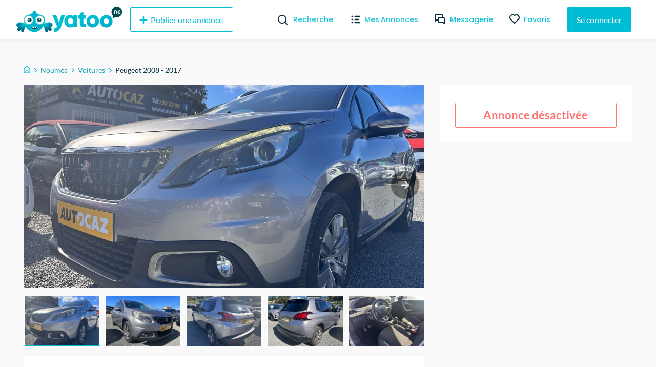

--- FILE ---
content_type: application/javascript; charset=UTF-8
request_url: https://yatoo.nc/_next/static/chunks/21f7ee54dffdffde0367ccfac4ffe564c4771daa.babb447cc9b8bebcfad7.js
body_size: 31209
content:
(window.webpackJsonp_N_E=window.webpackJsonp_N_E||[]).push([[20],{"+a2B":function(t,e){t.exports=function(t){return function(e){return null==t?void 0:t[e]}}},"+tCn":function(t,e,n){var r=n("tQYX");t.exports=function(t){return t===t&&!r(t)}},"/2Cm":function(t,e,n){"use strict";var r=n("tBqf");t.exports=r},"/UTG":function(t,e){t.exports=function(t){var e=[];if(null!=t)for(var n in Object(t))e.push(n);return e}},"/iLo":function(t,e,n){var r=n("6I2w"),o=n("SU8Q"),i=n("T6vp"),a=i&&i.isSet,u=a?o(a):r;t.exports=u},"/wCD":function(t,e,n){var r=n("TAtK")(Object.getPrototypeOf,Object);t.exports=r},"0ECu":function(t,e,n){var r=n("+a2B")({"\xc0":"A","\xc1":"A","\xc2":"A","\xc3":"A","\xc4":"A","\xc5":"A","\xe0":"a","\xe1":"a","\xe2":"a","\xe3":"a","\xe4":"a","\xe5":"a","\xc7":"C","\xe7":"c","\xd0":"D","\xf0":"d","\xc8":"E","\xc9":"E","\xca":"E","\xcb":"E","\xe8":"e","\xe9":"e","\xea":"e","\xeb":"e","\xcc":"I","\xcd":"I","\xce":"I","\xcf":"I","\xec":"i","\xed":"i","\xee":"i","\xef":"i","\xd1":"N","\xf1":"n","\xd2":"O","\xd3":"O","\xd4":"O","\xd5":"O","\xd6":"O","\xd8":"O","\xf2":"o","\xf3":"o","\xf4":"o","\xf5":"o","\xf6":"o","\xf8":"o","\xd9":"U","\xda":"U","\xdb":"U","\xdc":"U","\xf9":"u","\xfa":"u","\xfb":"u","\xfc":"u","\xdd":"Y","\xfd":"y","\xff":"y","\xc6":"Ae","\xe6":"ae","\xde":"Th","\xfe":"th","\xdf":"ss","\u0100":"A","\u0102":"A","\u0104":"A","\u0101":"a","\u0103":"a","\u0105":"a","\u0106":"C","\u0108":"C","\u010a":"C","\u010c":"C","\u0107":"c","\u0109":"c","\u010b":"c","\u010d":"c","\u010e":"D","\u0110":"D","\u010f":"d","\u0111":"d","\u0112":"E","\u0114":"E","\u0116":"E","\u0118":"E","\u011a":"E","\u0113":"e","\u0115":"e","\u0117":"e","\u0119":"e","\u011b":"e","\u011c":"G","\u011e":"G","\u0120":"G","\u0122":"G","\u011d":"g","\u011f":"g","\u0121":"g","\u0123":"g","\u0124":"H","\u0126":"H","\u0125":"h","\u0127":"h","\u0128":"I","\u012a":"I","\u012c":"I","\u012e":"I","\u0130":"I","\u0129":"i","\u012b":"i","\u012d":"i","\u012f":"i","\u0131":"i","\u0134":"J","\u0135":"j","\u0136":"K","\u0137":"k","\u0138":"k","\u0139":"L","\u013b":"L","\u013d":"L","\u013f":"L","\u0141":"L","\u013a":"l","\u013c":"l","\u013e":"l","\u0140":"l","\u0142":"l","\u0143":"N","\u0145":"N","\u0147":"N","\u014a":"N","\u0144":"n","\u0146":"n","\u0148":"n","\u014b":"n","\u014c":"O","\u014e":"O","\u0150":"O","\u014d":"o","\u014f":"o","\u0151":"o","\u0154":"R","\u0156":"R","\u0158":"R","\u0155":"r","\u0157":"r","\u0159":"r","\u015a":"S","\u015c":"S","\u015e":"S","\u0160":"S","\u015b":"s","\u015d":"s","\u015f":"s","\u0161":"s","\u0162":"T","\u0164":"T","\u0166":"T","\u0163":"t","\u0165":"t","\u0167":"t","\u0168":"U","\u016a":"U","\u016c":"U","\u016e":"U","\u0170":"U","\u0172":"U","\u0169":"u","\u016b":"u","\u016d":"u","\u016f":"u","\u0171":"u","\u0173":"u","\u0174":"W","\u0175":"w","\u0176":"Y","\u0177":"y","\u0178":"Y","\u0179":"Z","\u017b":"Z","\u017d":"Z","\u017a":"z","\u017c":"z","\u017e":"z","\u0132":"IJ","\u0133":"ij","\u0152":"Oe","\u0153":"oe","\u0149":"'n","\u017f":"s"});t.exports=r},"0Ocv":function(t,e){t.exports=function(t,e,n){var r=-1,o=t.length;e<0&&(e=-e>o?0:o+e),(n=n>o?o:n)<0&&(n+=o),o=e>n?0:n-e>>>0,e>>>=0;for(var i=Array(o);++r<o;)i[r]=t[r+e];return i}},"0Ss3":function(t,e){t.exports=function(t,e){return function(n){return null!=n&&(n[t]===e&&(void 0!==e||t in Object(n)))}}},"1EDM":function(t,e,n){var r=n("EI7Z"),o=n("CEyS"),i=n("i7nn"),a=n("Ypsa");t.exports=function(t){return i(t)?r(a(t)):o(t)}},"1mr4":function(t,e,n){var r=n("SJov"),o=n("z+TE");t.exports=function(t,e){return null!=t&&o(t,e,r)}},"1te2":function(t,e,n){"use strict";var r=n("TqRt");e.__esModule=!0,e.default=u;var o=r(n("LycG")),i=/\$\{\s*(\w+)\s*\}/g,a=function(t){return function(e){return t.replace(i,(function(t,n){return(0,o.default)(e[n])}))}};function u(t,e,n,r){var o=this;this.name="ValidationError",this.value=e,this.path=n,this.type=r,this.errors=[],this.inner=[],t&&[].concat(t).forEach((function(t){o.errors=o.errors.concat(t.errors||t),t.inner&&(o.inner=o.inner.concat(t.inner.length?t.inner:t))})),this.message=this.errors.length>1?this.errors.length+" errors occurred":this.errors[0],Error.captureStackTrace&&Error.captureStackTrace(this,u)}u.prototype=Object.create(Error.prototype),u.prototype.constructor=u,u.isError=function(t){return t&&"ValidationError"===t.name},u.formatError=function(t,e){"string"===typeof t&&(t=a(t));var n=function(e){return e.path=e.label||e.path||"this","function"===typeof t?t(e):t};return 1===arguments.length?n:n(e)},t.exports=e.default},"1vCq":function(t,e,n){"use strict";(function(t){var r=n("fw2E"),o="object"==typeof exports&&exports&&!exports.nodeType&&exports,i=o&&"object"==typeof t&&t&&!t.nodeType&&t,a=i&&i.exports===o?r.a.Buffer:void 0,u=a?a.allocUnsafe:void 0;e.a=function(t,e){if(e)return t.slice();var n=t.length,r=u?u(n):new t.constructor(n);return t.copy(r),r}}).call(this,n("EwmA")(t))},"284h":function(t,e){t.exports=function(t){if(t&&t.__esModule)return t;var e={};if(null!=t)for(var n in t)if(Object.prototype.hasOwnProperty.call(t,n)){var r=Object.defineProperty&&Object.getOwnPropertyDescriptor?Object.getOwnPropertyDescriptor(t,n):{};r.get||r.set?Object.defineProperty(e,n,r):e[n]=t[n]}return e.default=t,e}},"3Qlq":function(t,e){var n=Object.prototype.hasOwnProperty;t.exports=function(t){var e=t.length,r=new t.constructor(e);return e&&"string"==typeof t[0]&&n.call(t,"index")&&(r.index=t.index,r.input=t.input),r}},"4+Vk":function(t,e,n){var r=n("vxC8")(n("IBsm"),"WeakMap");t.exports=r},"4/ik":function(t,e,n){var r=n("+ooz"),o=n("qeCs"),i=n("hyzI");t.exports=function(t,e){var n=this.__data__;if(n instanceof r){var a=n.__data__;if(!o||a.length<199)return a.push([t,e]),this.size=++n.size,this;n=this.__data__=new i(a)}return n.set(t,e),this.size=n.size,this}},"4ygQ":function(t,e,n){var r=n("cPMt"),o=n("wBNo"),i=n("7aed"),a=RegExp("['\u2019]","g");t.exports=function(t){return function(e){return r(i(o(e).replace(a,"")),t,"")}}},"6I2w":function(t,e,n){var r=n("kkM+"),o=n("tLQN");t.exports=function(t){return o(t)&&"[object Set]"==r(t)}},"6Rtw":function(t,e,n){var r=n("EAGB");t.exports=function(t,e){var n=e?r(t.buffer):t.buffer;return new t.constructor(n,t.byteOffset,t.length)}},"7/we":function(t,e,n){var r=n("ZjRn"),o=n("hMsr"),i=n("0Ss3");t.exports=function(t){var e=o(t);return 1==e.length&&e[0][2]?i(e[0][0],e[0][1]):function(n){return n===t||r(n,t,e)}}},"70Le":function(t,e,n){var r=n("W0vE"),o=n("X4R2"),i=Object.prototype.propertyIsEnumerable,a=Object.getOwnPropertySymbols,u=a?function(t){return null==t?[]:(t=Object(t),r(a(t),(function(e){return i.call(t,e)})))}:o;t.exports=u},"7No3":function(t,e,n){var r=n("EAGB"),o=n("lN3w"),i=n("Bstx"),a=n("bVbG"),u=n("6Rtw");t.exports=function(t,e,n){var s=t.constructor;switch(e){case"[object ArrayBuffer]":return r(t);case"[object Boolean]":case"[object Date]":return new s(+t);case"[object DataView]":return o(t,n);case"[object Float32Array]":case"[object Float64Array]":case"[object Int8Array]":case"[object Int16Array]":case"[object Int32Array]":case"[object Uint8Array]":case"[object Uint8ClampedArray]":case"[object Uint16Array]":case"[object Uint32Array]":return u(t,n);case"[object Map]":return new s;case"[object Number]":case"[object String]":return new s(t);case"[object RegExp]":return i(t);case"[object Set]":return new s;case"[object Symbol]":return a(t)}}},"7aed":function(t,e,n){var r=n("SVW/"),o=n("FBwQ"),i=n("dw5g"),a=n("8Suv");t.exports=function(t,e,n){return t=i(t),void 0===(e=n?void 0:e)?o(t)?a(t):r(t):t.match(e)||[]}},"8OQS":function(t,e){t.exports=function(t,e){if(null==t)return{};var n,r,o={},i=Object.keys(t);for(r=0;r<i.length;r++)n=i[r],e.indexOf(n)>=0||(o[n]=t[n]);return o}},"8Suv":function(t,e){var n="\\u2700-\\u27bf",r="a-z\\xdf-\\xf6\\xf8-\\xff",o="A-Z\\xc0-\\xd6\\xd8-\\xde",i="\\xac\\xb1\\xd7\\xf7\\x00-\\x2f\\x3a-\\x40\\x5b-\\x60\\x7b-\\xbf\\u2000-\\u206f \\t\\x0b\\f\\xa0\\ufeff\\n\\r\\u2028\\u2029\\u1680\\u180e\\u2000\\u2001\\u2002\\u2003\\u2004\\u2005\\u2006\\u2007\\u2008\\u2009\\u200a\\u202f\\u205f\\u3000",a="["+i+"]",u="\\d+",s="[\\u2700-\\u27bf]",c="["+r+"]",f="[^\\ud800-\\udfff"+i+u+n+r+o+"]",l="(?:\\ud83c[\\udde6-\\uddff]){2}",d="[\\ud800-\\udbff][\\udc00-\\udfff]",p="["+o+"]",h="(?:"+c+"|"+f+")",v="(?:"+p+"|"+f+")",y="(?:['\u2019](?:d|ll|m|re|s|t|ve))?",m="(?:['\u2019](?:D|LL|M|RE|S|T|VE))?",b="(?:[\\u0300-\\u036f\\ufe20-\\ufe2f\\u20d0-\\u20ff]|\\ud83c[\\udffb-\\udfff])?",g="[\\ufe0e\\ufe0f]?",_=g+b+("(?:\\u200d(?:"+["[^\\ud800-\\udfff]",l,d].join("|")+")"+g+b+")*"),x="(?:"+[s,l,d].join("|")+")"+_,j=RegExp([p+"?"+c+"+"+y+"(?="+[a,p,"$"].join("|")+")",v+"+"+m+"(?="+[a,p+h,"$"].join("|")+")",p+"?"+h+"+"+y,p+"+"+m,"\\d*(?:1ST|2ND|3RD|(?![123])\\dTH)(?=\\b|[a-z_])","\\d*(?:1st|2nd|3rd|(?![123])\\dth)(?=\\b|[A-Z_])",u,x].join("|"),"g");t.exports=function(t){return t.match(j)||[]}},"9wy8":function(t,e,n){"use strict";var r=n("TqRt");e.__esModule=!0,e.default=void 0;var o=r(n("tk/y")),i=r(n("LAfN")),a=r(n("kGR7")),u=n("uXAy"),s=r(n("J9bx")),c=r(n("Odar")),f=new Date(""),l=d;function d(){var t=this;if(!(this instanceof d))return new d;o.default.call(this,{type:"date"}),this.withMutation((function(){t.transform((function(t){return this.isType(t)?t:(t=(0,a.default)(t))?new Date(t):f}))}))}e.default=l,(0,i.default)(d,o.default,{_typeCheck:function(t){return e=t,"[object Date]"===Object.prototype.toString.call(e)&&!isNaN(t.getTime());var e},min:function(t,e){void 0===e&&(e=u.date.min);var n=t;if(!c.default.isRef(n)&&(n=this.cast(t),!this._typeCheck(n)))throw new TypeError("`min` must be a Date or a value that can be `cast()` to a Date");return this.test({message:e,name:"min",exclusive:!0,params:{min:t},test:function(t){return(0,s.default)(t)||t>=this.resolve(n)}})},max:function(t,e){void 0===e&&(e=u.date.max);var n=t;if(!c.default.isRef(n)&&(n=this.cast(t),!this._typeCheck(n)))throw new TypeError("`max` must be a Date or a value that can be `cast()` to a Date");return this.test({message:e,name:"max",exclusive:!0,params:{max:t},test:function(t){return(0,s.default)(t)||t<=this.resolve(n)}})}}),t.exports=e.default},A0Zq:function(t,e,n){var r=n("wC3K"),o=n("zKkv"),i=n("S3pA");t.exports=function(t,e){var n={};return e=i(e,3),o(t,(function(t,o,i){r(n,e(t,o,i),t)})),n}},AQkx:function(t,e,n){"use strict";var r=n("284h"),o=n("TqRt");e.__esModule=!0,e.default=w;var i=o(n("cOp2")),a=o(n("pVnL")),u=o(n("1mr4")),s=o(n("CzFL")),c=o(n("S0cN")),f=o(n("A0Zq")),l=o(n("y2Ah")),d=n("dFUt"),p=o(n("tk/y")),h=n("uXAy"),v=o(n("XuSi")),y=o(n("i5VM")),m=o(n("LAfN")),b=o(n("U110")),g=r(n("v31O"));function _(){var t=(0,i.default)(["",".",""]);return _=function(){return t},t}function x(){var t=(0,i.default)(["",".",""]);return x=function(){return t},t}var j=function(t){return"[object Object]"===Object.prototype.toString.call(t)};function w(t){var e=this;if(!(this instanceof w))return new w(t);p.default.call(this,{type:"object",default:function(){var t=this;if(this._nodes.length){var e={};return this._nodes.forEach((function(n){e[n]=t.fields[n].default?t.fields[n].default():void 0})),e}}}),this.fields=Object.create(null),this._nodes=[],this._excludedEdges=[],this.withMutation((function(){e.transform((function(t){if("string"===typeof t)try{t=JSON.parse(t)}catch(e){t=null}return this.isType(t)?t:null})),t&&e.shape(t)}))}(0,m.default)(w,p.default,{_typeCheck:function(t){return j(t)||"function"===typeof t},_cast:function(t,e){var n=this;void 0===e&&(e={});var r=p.default.prototype._cast.call(this,t,e);if(void 0===r)return this.default();if(!this._typeCheck(r))return r;var o=this.fields,i=!0===this._option("stripUnknown",e),s=this._nodes.concat(Object.keys(r).filter((function(t){return-1===n._nodes.indexOf(t)}))),c={},f=(0,a.default)({},e,{parent:c,__validating:!1}),l=!1;return s.forEach((function(t){var n=o[t],a=(0,u.default)(r,t);if(n){var s,d=n._options&&n._options.strict;if(f.path=(0,b.default)(x(),e.path,t),f.value=r[t],!0===(n=n.resolve(f))._strip)return void(l=l||t in r);void 0!==(s=e.__validating&&d?r[t]:n.cast(r[t],f))&&(c[t]=s)}else a&&!i&&(c[t]=r[t]);c[t]!==r[t]&&(l=!0)})),l?c:r},_validate:function(t,e){var n,r,o=this;void 0===e&&(e={});var i=e.sync,u=[],s=null!=e.originalValue?e.originalValue:t;return n=this._option("abortEarly",e),r=this._option("recursive",e),e=(0,a.default)({},e,{__validating:!0,originalValue:s}),p.default.prototype._validate.call(this,t,e).catch((0,g.propagateErrors)(n,u)).then((function(t){if(!r||!j(t)){if(u.length)throw u[0];return t}s=s||t;var c=o._nodes.map((function(n){var r=(0,b.default)(_(),e.path,n),i=o.fields[n],u=(0,a.default)({},e,{path:r,parent:t,originalValue:s[n]});return i&&i.validate?(u.strict=!0,i.validate(t[n],u)):Promise.resolve(!0)}));return(0,g.default)({sync:i,validations:c,value:t,errors:u,endEarly:n,path:e.path,sort:(0,y.default)(o.fields)})}))},concat:function(t){var e=p.default.prototype.concat.call(this,t);return e._nodes=(0,v.default)(e.fields,e._excludedEdges),e},shape:function(t,e){void 0===e&&(e=[]);var n=this.clone(),r=(0,a.default)(n.fields,t);if(n.fields=r,e.length){Array.isArray(e[0])||(e=[e]);var o=e.map((function(t){return t[0]+"-"+t[1]}));n._excludedEdges=n._excludedEdges.concat(o)}return n._nodes=(0,v.default)(r,n._excludedEdges),n},from:function(t,e,n){var r=(0,d.getter)(t,!0);return this.transform((function(o){if(null==o)return o;var i=o;return(0,u.default)(o,t)&&(i=(0,a.default)({},o),n||delete i[t],i[e]=r(o)),i}))},noUnknown:function(t,e){void 0===t&&(t=!0),void 0===e&&(e=h.object.noUnknown),"string"===typeof t&&(e=t,t=!0);var n=this.test({name:"noUnknown",exclusive:!0,message:e,test:function(e){return null==e||!t||0===function(t,e){var n=Object.keys(t.fields);return Object.keys(e).filter((function(t){return-1===n.indexOf(t)}))}(this.schema,e).length}});return t&&(n._options.stripUnknown=!0),n},transformKeys:function(t){return this.transform((function(e){return e&&(0,f.default)(e,(function(e,n){return t(n)}))}))},camelCase:function(){return this.transformKeys(c.default)},snakeCase:function(){return this.transformKeys(s.default)},constantCase:function(){return this.transformKeys((function(t){return(0,s.default)(t).toUpperCase()}))},describe:function(){var t=p.default.prototype.describe.call(this);return t.fields=(0,l.default)(this.fields,(function(t){return t.describe()})),t}}),t.exports=e.default},Af8m:function(t,e,n){"use strict";(function(t){var r=n("kq48"),o="object"==typeof exports&&exports&&!exports.nodeType&&exports,i=o&&"object"==typeof t&&t&&!t.nodeType&&t,a=i&&i.exports===o&&r.a.process,u=function(){try{var t=i&&i.require&&i.require("util").types;return t||a&&a.binding&&a.binding("util")}catch(e){}}();e.a=u}).call(this,n("EwmA")(t))},AjPR:function(t,e,n){var r=n("LtXa"),o=n("70Le");t.exports=function(t,e){return r(t,o(t),e)}},BHux:function(t,e,n){"use strict";n.d(e,"b",(function(){return o})),n.d(e,"a",(function(){return i})),n.d(e,"c",(function(){return a})),n.d(e,"g",(function(){return u})),n.d(e,"e",(function(){return c})),n.d(e,"f",(function(){return f})),n.d(e,"d",(function(){return l})),n.d(e,"h",(function(){return s}));var r=n("j/s1"),o=Object(r.d)("div").withConfig({displayName:"style__FormGroup",componentId:"sc-19nqvft-0"})(["position:relative;span.errorMsg{position:absolute;bottom:-30px;right:0;font-size:12px;color:red;opacity:0;visibility:hidden;transform:scale(0.96);transition:all 300ms ease-out;}&.hasErrorMsg{span.errorMsg{opacity:1;visibility:visible;transform:scale(1);bottom:-22px;right:0;}}"]),i=Object(r.d)("p").withConfig({displayName:"style__ErrorNotification",componentId:"sc-19nqvft-1"})(["font-family:'Poppins';font-weight:500;font-size:14px;text-align:center;width:100%;color:#f15251;border-radius:3px;"]),a=Object(r.d)("div").withConfig({displayName:"style__LoginProviderLoader",componentId:"sc-19nqvft-2"})(["width:50px;height:50px;border-radius:50%;border:8px solid #00bcd4;animation:s10-1 0.8s infinite linear alternate,s10-2 1.6s infinite linear;@keyframes s10-1{0%{clip-path:polygon(50% 50%,0 0,50% 0%,50% 0%,50% 0%,50% 0%,50% 0%);}12.5%{clip-path:polygon( 50% 50%,0 0,50% 0%,100% 0%,100% 0%,100% 0%,100% 0% );}25%{clip-path:polygon( 50% 50%,0 0,50% 0%,100% 0%,100% 100%,100% 100%,100% 100% );}50%{clip-path:polygon( 50% 50%,0 0,50% 0%,100% 0%,100% 100%,50% 100%,0% 100% );}62.5%{clip-path:polygon( 50% 50%,100% 0,100% 0%,100% 0%,100% 100%,50% 100%,0% 100% );}75%{clip-path:polygon( 50% 50%,100% 100%,100% 100%,100% 100%,100% 100%,50% 100%,0% 100% );}100%{clip-path:polygon( 50% 50%,50% 100%,50% 100%,50% 100%,50% 100%,50% 100%,0% 100% );}}@keyframes s10-2{0%{transform:scaleY(1) rotate(0deg);}49.99%{transform:scaleY(1) rotate(135deg);}50%{transform:scaleY(-1) rotate(0deg);}100%{transform:scaleY(-1) rotate(-135deg);}}"]),u=Object(r.d)("p").withConfig({displayName:"style__Separator",componentId:"sc-19nqvft-3"})(["align-items:center;display:flex;text-align:center;&::before,&::after{border-top:0.0625em solid #666666;content:'';flex:1;margin:0 0.5em;}"]),s=Object(r.d)("p").withConfig({displayName:"style__SuccessNotification",componentId:"sc-19nqvft-4"})(["font-family:'Poppins';font-weight:500;font-size:14px;text-align:center;width:100%;border-radius:3px;"]),c=Object(r.d)("a").withConfig({displayName:"style__ResendLink",componentId:"sc-19nqvft-5"})(["font-family:'Poppins';font-weight:500;font-size:12px;text-align:center;display:block;color:#004a52;text-decoration:underline;"]),f=Object(r.d)("span").withConfig({displayName:"style__ResendSended",componentId:"sc-19nqvft-6"})(["font-family:'Poppins';font-weight:500;font-size:12px;text-align:center;display:block;color:#004a52;"]),l=Object(r.d)("span").withConfig({displayName:"style__ResendError",componentId:"sc-19nqvft-7"})(["font-family:'Poppins';font-weight:500;font-size:12px;text-align:center;display:block;color:#f15251;"])},"BS/m":function(t,e,n){"use strict";(function(e){var n="__global_unique_id__";t.exports=function(){return e[n]=(e[n]||0)+1}}).call(this,n("GfI+"))},BSqe:function(t,e){t.exports=function(t){return this.__data__.get(t)}},BjSP:function(t,e,n){var r=n("LtXa"),o=n("Xidw");t.exports=function(t,e){return r(t,o(t),e)}},BqUW:function(t,e,n){var r=n("HsnV"),o=n("ZZ+W"),i=n("R3gn"),a=n("yZHP"),u=n("kkM+"),s=n("wxYD"),c=n("3ajY"),f=n("Qd2C"),l="[object Arguments]",d="[object Array]",p="[object Object]",h=Object.prototype.hasOwnProperty;t.exports=function(t,e,n,v,y,m){var b=s(t),g=s(e),_=b?d:u(t),x=g?d:u(e),j=(_=_==l?p:_)==p,w=(x=x==l?p:x)==p,F=_==x;if(F&&c(t)){if(!c(e))return!1;b=!0,j=!1}if(F&&!j)return m||(m=new r),b||f(t)?o(t,e,n,v,y,m):i(t,e,_,n,v,y,m);if(!(1&n)){var O=j&&h.call(t,"__wrapped__"),S=w&&h.call(e,"__wrapped__");if(O||S){var E=O?t.value():t,A=S?e.value():e;return m||(m=new r),y(E,A,n,v,m)}}return!!F&&(m||(m=new r),a(t,e,n,v,y,m))}},Bstx:function(t,e){var n=/\w*$/;t.exports=function(t){var e=new t.constructor(t.source,n.exec(t));return e.lastIndex=t.lastIndex,e}},CEyS:function(t,e,n){var r=n("w2Tz");t.exports=function(t){return function(e){return r(e,t)}}},CzFL:function(t,e,n){var r=n("4ygQ")((function(t,e,n){return t+(n?"_":"")+e.toLowerCase()}));t.exports=r},E4ao:function(t,e){t.exports=function(t){var e=this.__data__,n=e.delete(t);return this.size=e.size,n}},EAGB:function(t,e,n){var r=n("mGzy");t.exports=function(t){var e=new t.constructor(t.byteLength);return new r(e).set(new r(t)),e}},EI7Z:function(t,e){t.exports=function(t){return function(e){return null==e?void 0:e[t]}}},F0GY:function(t,e,n){"use strict";var r=Array.isArray,o=Object.keys,i=Object.prototype.hasOwnProperty,a="undefined"!==typeof Element;function u(t,e){if(t===e)return!0;if(t&&e&&"object"==typeof t&&"object"==typeof e){var n,s,c,f=r(t),l=r(e);if(f&&l){if((s=t.length)!=e.length)return!1;for(n=s;0!==n--;)if(!u(t[n],e[n]))return!1;return!0}if(f!=l)return!1;var d=t instanceof Date,p=e instanceof Date;if(d!=p)return!1;if(d&&p)return t.getTime()==e.getTime();var h=t instanceof RegExp,v=e instanceof RegExp;if(h!=v)return!1;if(h&&v)return t.toString()==e.toString();var y=o(t);if((s=y.length)!==o(e).length)return!1;for(n=s;0!==n--;)if(!i.call(e,y[n]))return!1;if(a&&t instanceof Element&&e instanceof Element)return t===e;for(n=s;0!==n--;)if(("_owner"!==(c=y[n])||!t.$$typeof)&&!u(t[c],e[c]))return!1;return!0}return t!==t&&e!==e}t.exports=function(t,e){try{return u(t,e)}catch(n){if(n.message&&n.message.match(/stack|recursion/i)||-2146828260===n.number)return console.warn("Warning: react-fast-compare does not handle circular references.",n.name,n.message),!1;throw n}}},FBwQ:function(t,e){var n=/[a-z][A-Z]|[A-Z]{2}[a-z]|[0-9][a-zA-Z]|[a-zA-Z][0-9]|[^a-zA-Z0-9 ]/;t.exports=function(t){return n.test(t)}},GZgP:function(t,e){var n=RegExp("[\\u200d\\ud800-\\udfff\\u0300-\\u036f\\ufe20-\\ufe2f\\u20d0-\\u20ff\\ufe0e\\ufe0f]");t.exports=function(t){return n.test(t)}},Grae:function(t,e,n){(function(t){var r=n("IBsm"),o=e&&!e.nodeType&&e,i=o&&"object"==typeof t&&t&&!t.nodeType&&t,a=i&&i.exports===o?r.Buffer:void 0,u=a?a.allocUnsafe:void 0;t.exports=function(t,e){if(e)return t.slice();var n=t.length,r=u?u(n):new t.constructor(n);return t.copy(r),r}}).call(this,n("PIVb")(t))},H3Db:function(t,e,n){"use strict";var r=n("TqRt");e.__esModule=!0,e.default=function t(e,n){for(var r in n)if((0,o.default)(n,r)){var u=e[r],s=n[r];if(void 0===s)continue;(0,i.default)(s)?e[r]=(0,i.default)(u)?u.concat(s):s:a(s)?e[r]=a(u)?t(u,s):s:Array.isArray(s)?e[r]=Array.isArray(u)?u.concat(s):s:e[r]=n[r]}return e};var o=r(n("1mr4")),i=r(n("tS2L")),a=function(t){return"[object Object]"===Object.prototype.toString.call(t)};t.exports=e.default},H59W:function(t,e,n){"use strict";e.__esModule=!0;var r=i(n("ERkP")),o=i(n("ionY"));function i(t){return t&&t.__esModule?t:{default:t}}e.default=r.default.createContext||o.default,t.exports=e.default},HsnV:function(t,e,n){var r=n("+ooz"),o=n("RNlM"),i=n("E4ao"),a=n("BSqe"),u=n("L6um"),s=n("4/ik");function c(t){var e=this.__data__=new r(t);this.size=e.size}c.prototype.clear=o,c.prototype.delete=i,c.prototype.get=a,c.prototype.has=u,c.prototype.set=s,t.exports=c},IDnS:function(t,e,n){"use strict";n.d(e,"a",(function(){return h}));var r=n("jg1C"),o=n("LHL8"),i=n("wHK/"),a=(n("ERkP"),n("j/s1")),u=Object(a.e)(["100%{left:125%;}"]),s=n("jvFD"),c=n.n(s);function f(t,e){var n=Object.keys(t);if(Object.getOwnPropertySymbols){var r=Object.getOwnPropertySymbols(t);e&&(r=r.filter((function(e){return Object.getOwnPropertyDescriptor(t,e).enumerable}))),n.push.apply(n,r)}return n}function l(t){for(var e=1;e<arguments.length;e++){var n=null!=arguments[e]?arguments[e]:{};e%2?f(Object(n),!0).forEach((function(e){Object(o.a)(t,e,n[e])})):Object.getOwnPropertyDescriptors?Object.defineProperties(t,Object.getOwnPropertyDescriptors(n)):f(Object(n)).forEach((function(e){Object.defineProperty(t,e,Object.getOwnPropertyDescriptor(n,e))}))}return t}var d=a.d.img.withConfig({displayName:"Logo__LogoImage",componentId:"sc-1wwkau4-0"})(["display:block;width:auto;height:50px;max-width:280px;@media (max-width:768px){height:60px;}",""],(function(t){return t.auto&&Object(a.c)(["margin-left:auto;margin-right:auto;"])})),p=Object(a.d)("span").withConfig({displayName:"Logo__ALogoWrapper",componentId:"sc-1wwkau4-1"})(["position:relative;cursor:pointer;display:block;overflow:hidden;&::before{position:absolute;top:0;left:-75%;z-index:2;display:block;content:'';width:50%;height:100%;background:-webkit-linear-gradient( left,rgba(255,255,255,0) 0%,rgba(255,255,255,0.3) 100% );background:linear-gradient( to right,rgba(255,255,255,0) 0%,rgba(255,255,255,0.3) 100% );-webkit-transform:skewX(-25deg);transform:skewX(-25deg);}&:hover{&::before{-webkit-animation:"," 0.75s;animation:"," 0.75s;}}"],u,u);function h(t){var e=t.logoSrc,n=t.logoSrcSet,o=t.webp,a=t.sizes,u=t.title,s=Object(i.a)(t,["logoSrc","logoSrcSet","webp","sizes","title"]);return Object(r.jsx)(c.a,{href:"/",children:Object(r.jsx)("a",{children:Object(r.jsx)(p,{children:Object(r.jsxs)("picture",{children:[o&&Object(r.jsx)("source",{srcSet:o.srcSet,sizes:a||null,type:"image/webp"}),Object(r.jsx)(d,l({src:e,srcSet:n,sizes:a||null,alt:u},s))]})})})})}},IS0S:function(t,e,n){var r=n("vxC8")(n("IBsm"),"Promise");t.exports=r},J9bx:function(t,e,n){"use strict";e.__esModule=!0,e.default=void 0;e.default=function(t){return null==t},t.exports=e.default},JYmt:function(t,e){t.exports=function(t,e){return null!=t&&e in Object(t)}},"KAo/":function(t,e,n){var r=n("NYSw"),o=n("2srY"),i=n("NW/2"),a=n("i7nn"),u=n("+tCn"),s=n("0Ss3"),c=n("Ypsa");t.exports=function(t,e){return a(t)&&u(e)?s(c(t),e):function(n){var a=o(n,t);return void 0===a&&a===e?i(n,t):r(e,a,3)}}},KsVV:function(t,e,n){"use strict";var r=n("TqRt");e.__esModule=!0,e.createErrorFactory=l,e.default=function(t){var e=t.name,n=t.message,r=t.test,a=t.params;function f(t){var f=t.value,d=t.path,p=t.label,h=t.options,v=t.originalValue,y=t.sync,m=(0,o.default)(t,["value","path","label","options","originalValue","sync"]),b=h.parent,g=function(t){return s.default.isRef(t)?t.getValue(b,h.context):t},_=l({message:n,path:d,value:f,originalValue:v,params:a,label:p,resolve:g,name:e}),x=(0,i.default)({path:d,parent:b,type:e,createError:_,resolve:g,options:h},m);return function(t,e,n,r){var o=t.call(e,n);if(!r)return Promise.resolve(o);if(i=o,i&&"function"===typeof i.then&&"function"===typeof i.catch)throw new Error('Validation test of type: "'+e.type+'" returned a Promise during a synchronous validate. This test will finish after the validate call has returned');var i;return c.SynchronousPromise.resolve(o)}(r,x,f,y).then((function(t){if(u.default.isError(t))throw t;if(!t)throw _()}))}return f.OPTIONS=t,f};var o=r(n("8OQS")),i=r(n("pVnL")),a=r(n("y2Ah")),u=r(n("1te2")),s=r(n("Odar")),c=n("V5RX"),f=u.default.formatError;function l(t){var e=t.value,n=t.label,r=t.resolve,s=t.originalValue,c=(0,o.default)(t,["value","label","resolve","originalValue"]);return function(t){var o=void 0===t?{}:t,l=o.path,d=void 0===l?c.path:l,p=o.message,h=void 0===p?c.message:p,v=o.type,y=void 0===v?c.name:v,m=o.params;return m=(0,i.default)({path:d,value:e,originalValue:s,label:n},function(t,e,n){return(0,a.default)((0,i.default)({},t,e),n)}(c.params,m,r)),(0,i.default)(new u.default(f(h,m),e,d,y),{params:m})}}},L6um:function(t,e){t.exports=function(t){return this.__data__.has(t)}},LAfN:function(t,e,n){"use strict";var r=n("TqRt");e.__esModule=!0,e.default=function(t,e,n){t.prototype=Object.create(e.prototype,{constructor:{value:t,enumerable:!1,writable:!0,configurable:!0}}),(0,o.default)(t.prototype,n)};var o=r(n("pVnL"));t.exports=e.default},LmOH:function(t,e){t.exports=function(t,e){for(var n=-1,r=null==t?0:t.length;++n<r&&!1!==e(t[n],n,t););return t}},LtXa:function(t,e,n){var r=n("c72w"),o=n("wC3K");t.exports=function(t,e,n,i){var a=!n;n||(n={});for(var u=-1,s=e.length;++u<s;){var c=e[u],f=i?i(n[c],t[c],c,n,t):void 0;void 0===f&&(f=t[c]),a?o(n,c,f):r(n,c,f)}return n}},LycG:function(t,e,n){"use strict";e.__esModule=!0,e.default=function(t,e){var n=s(t,e);return null!==n?n:JSON.stringify(t,(function(t,n){var r=s(this[t],e);return null!==r?r:n}),2)};var r=Object.prototype.toString,o=Error.prototype.toString,i=RegExp.prototype.toString,a="undefined"!==typeof Symbol?Symbol.prototype.toString:function(){return""},u=/^Symbol\((.*)\)(.*)$/;function s(t,e){if(void 0===e&&(e=!1),null==t||!0===t||!1===t)return""+t;var n=typeof t;if("number"===n)return function(t){return t!=+t?"NaN":0===t&&1/t<0?"-0":""+t}(t);if("string"===n)return e?'"'+t+'"':t;if("function"===n)return"[Function "+(t.name||"anonymous")+"]";if("symbol"===n)return a.call(t).replace(u,"Symbol($1)");var s=r.call(t).slice(8,-1);return"Date"===s?isNaN(t.getTime())?""+t:t.toISOString(t):"Error"===s||t instanceof Error?"["+o.call(t)+"]":"RegExp"===s?i.call(t):null}t.exports=e.default},"NW/2":function(t,e,n){var r=n("JYmt"),o=n("z+TE");t.exports=function(t,e){return null!=t&&o(t,e,r)}},NYSw:function(t,e,n){var r=n("BqUW"),o=n("tLQN");t.exports=function t(e,n,i,a,u){return e===n||(null==e||null==n||!o(e)&&!o(n)?e!==e&&n!==n:r(e,n,i,a,t,u))}},NbvU:function(t,e,n){var r=n("gEWz"),o=n("SU8Q"),i=n("T6vp"),a=i&&i.isMap,u=a?o(a):r;t.exports=u},NdXQ:function(t,e,n){var r=n("kn3Q");t.exports=function(t,e){return r(t,5,e="function"==typeof e?e:void 0)}},OBn4:function(t,e,n){var r=n("vxC8")(n("IBsm"),"Set");t.exports=r},OMsv:function(t,e,n){"use strict";var r=n("TqRt");e.__esModule=!0,e.getIn=a,e.default=void 0;var o=n("dFUt"),i=r(n("1mr4"));function a(t,e,n,r){var a,u,s;return r=r||n,e?((0,o.forEach)(e,(function(o,c,f){var l=c?function(t){return t.substr(0,t.length-1).substr(1)}(o):o;if(f||(0,i.default)(t,"_subType")){var d=f?parseInt(l,10):0;if(t=t.resolve({context:r,parent:a,value:n})._subType,n){if(f&&d>=n.length)throw new Error("Yup.reach cannot resolve an array item at index: "+o+", in the path: "+e+". because there is no value at that index. ");n=n[d]}}if(!f){if(t=t.resolve({context:r,parent:a,value:n}),!(0,i.default)(t,"fields")||!(0,i.default)(t.fields,l))throw new Error("The schema does not contain the path: "+e+". (failed at: "+s+' which is a type: "'+t._type+'") ');t=t.fields[l],a=n,n=n&&n[l],u=l,s=c?"["+o+"]":"."+o}})),t&&(t=t.resolve({context:r,parent:a,value:n})),{schema:t,parent:a,parentPath:u}):{parent:a,parentPath:e,schema:t.resolve({context:r,parent:a,value:n})}}var u=function(t,e,n,r){return a(t,e,n,r).schema};e.default=u},Odar:function(t,e,n){"use strict";e.__esModule=!0,e.default=void 0;var r=n("dFUt"),o=function(){e.isRef=function(t){return!(!t||!(t.__isYupRef||t instanceof e))};var t=e.prototype;function e(t,e,n){void 0===n&&(n={}),function(t){if("string"!==typeof t)throw new TypeError("ref's must be strings, got: "+t)}(t);var o=n.contextPrefix||"$";"function"===typeof t&&(t="."),this.key=t.trim(),this.prefix=o,this.isContext=0===this.key.indexOf(o),this.isSelf="."===this.key,this.path=this.isContext?this.key.slice(this.prefix.length):this.key,this._get=(0,r.getter)(this.path,!0),this.map=e||function(t){return t}}return t.toString=function(){return"Ref("+this.key+")"},t.resolve=function(){return this},t.cast=function(t,e){var n=e.parent,r=e.context;return this.getValue(n,r)},t.getValue=function(t,e){var n=this.isContext,r=this._get(n?e:t||e||{});return this.map(r)},e}();e.default=o,o.prototype.__isYupRef=!0,t.exports=e.default},QF3D:function(t,e,n){var r=n("vxC8")(n("IBsm"),"DataView");t.exports=r},QT01:function(t,e){t.exports=function(t,e){var n=-1,r=t.length;for(e||(e=Array(r));++n<r;)e[n]=t[n];return e}},QrYh:function(t,e,n){var r=n("LtXa"),o=n("zH+d");t.exports=function(t,e){return t&&r(e,o(e),t)}},R3gn:function(t,e,n){var r=n("Syyo"),o=n("mGzy"),i=n("pPzx"),a=n("ZZ+W"),u=n("aURW"),s=n("XlL0"),c=r?r.prototype:void 0,f=c?c.valueOf:void 0;t.exports=function(t,e,n,r,c,l,d){switch(n){case"[object DataView]":if(t.byteLength!=e.byteLength||t.byteOffset!=e.byteOffset)return!1;t=t.buffer,e=e.buffer;case"[object ArrayBuffer]":return!(t.byteLength!=e.byteLength||!l(new o(t),new o(e)));case"[object Boolean]":case"[object Date]":case"[object Number]":return i(+t,+e);case"[object Error]":return t.name==e.name&&t.message==e.message;case"[object RegExp]":case"[object String]":return t==e+"";case"[object Map]":var p=u;case"[object Set]":var h=1&r;if(p||(p=s),t.size!=e.size&&!h)return!1;var v=d.get(t);if(v)return v==e;r|=2,d.set(t,e);var y=a(p(t),p(e),r,c,l,d);return d.delete(t),y;case"[object Symbol]":if(f)return f.call(t)==f.call(e)}return!1}},RFxK:function(t,e){t.exports=function(t){return function(e,n,r){for(var o=-1,i=Object(e),a=r(e),u=a.length;u--;){var s=a[t?u:++o];if(!1===n(i[s],s,i))break}return e}}},RNlM:function(t,e,n){var r=n("+ooz");t.exports=function(){this.__data__=new r,this.size=0}},S0cN:function(t,e,n){var r=n("h++M"),o=n("4ygQ")((function(t,e,n){return e=e.toLowerCase(),t+(n?r(e):e)}));t.exports=o},S3pA:function(t,e,n){var r=n("7/we"),o=n("KAo/"),i=n("zWgn"),a=n("wxYD"),u=n("1EDM");t.exports=function(t){return"function"==typeof t?t:null==t?i:"object"==typeof t?a(t)?o(t[0],t[1]):r(t):u(t)}},SJov:function(t,e){var n=Object.prototype.hasOwnProperty;t.exports=function(t,e){return null!=t&&n.call(t,e)}},"SVW/":function(t,e){var n=/[^\x00-\x2f\x3a-\x40\x5b-\x60\x7b-\x7f]+/g;t.exports=function(t){return t.match(n)||[]}},SmIg:function(t,e,n){"use strict";var r=n("TqRt");e.__esModule=!0,e.default=void 0;var o=r(n("8OQS")),i=r(n("tS2L")),a=function(){function t(t){this._resolve=function(){var e=t.apply(void 0,arguments);if(!(0,i.default)(e))throw new TypeError("lazy() functions must return a valid schema");return e}}var e=t.prototype;return e.resolve=function(t){var e=t.value,n=(0,o.default)(t,["value"]);return this._resolve(e,n)},e.cast=function(t,e){return this._resolve(t,e).cast(t,e)},e.validate=function(t,e){return this._resolve(t,e).validate(t,e)},e.validateSync=function(t,e){return this._resolve(t,e).validateSync(t,e)},e.validateAt=function(t,e,n){return this._resolve(e,n).validateAt(t,e,n)},e.validateSyncAt=function(t,e,n){return this._resolve(e,n).validateSyncAt(t,e,n)},t}();a.prototype.__isYupSchema__=!0;var u=a;e.default=u,t.exports=e.default},"TPB+":function(t,e,n){"use strict";(function(t){var r=n("fw2E"),o=n("VxF/"),i="object"==typeof exports&&exports&&!exports.nodeType&&exports,a=i&&"object"==typeof t&&t&&!t.nodeType&&t,u=a&&a.exports===i?r.a.Buffer:void 0,s=(u?u.isBuffer:void 0)||o.a;e.a=s}).call(this,n("EwmA")(t))},TYRa:function(t,e,n){var r=n("kbrz")("toUpperCase");t.exports=r},TqRt:function(t,e){t.exports=function(t){return t&&t.__esModule?t:{default:t}}},U110:function(t,e,n){"use strict";e.__esModule=!0,e.default=function(t){for(var e=arguments.length,n=new Array(e>1?e-1:0),r=1;r<e;r++)n[r-1]=arguments[r];var o=t.reduce((function(t,e){var r=n.shift();return t+(null==r?"":r)+e}));return o.replace(/^\./,"")},t.exports=e.default},U7t3:function(t,e){t.exports=function(t){for(var e,n=[];!(e=t.next()).done;)n.push(e.value);return n}},UdtX:function(t,e,n){var r=n("RFxK")();t.exports=r},V5RX:function(t,e,n){"use strict";function r(t){return Array.prototype.slice.apply(t)}var o="pending",i="resolved",a="rejected";function u(t){this.status=o,this._continuations=[],this._parent=null,this._paused=!1,t&&t.call(this,this._continueWith.bind(this),this._failWith.bind(this))}function s(t){return t&&"function"===typeof t.then}function c(t){return t}function f(t){return"undefined"!==typeof window&&"AggregateError"in window?new window.AggregateError(t):{errors:t}}if(u.prototype={then:function(t,e){var n=u.unresolved()._setParent(this);if(this._isRejected()){if(this._paused)return this._continuations.push({promise:n,nextFn:t,catchFn:e}),n;if(e)try{var r=e(this._error);return s(r)?(this._chainPromiseData(r,n),n):u.resolve(r)._setParent(this)}catch(o){return u.reject(o)._setParent(this)}return u.reject(this._error)._setParent(this)}return this._continuations.push({promise:n,nextFn:t,catchFn:e}),this._runResolutions(),n},catch:function(t){if(this._isResolved())return u.resolve(this._data)._setParent(this);var e=u.unresolved()._setParent(this);return this._continuations.push({promise:e,catchFn:t}),this._runRejections(),e},finally:function(t){var e=!1;function n(n,r){if(!e){e=!0,t||(t=c);var o=t(n);return s(o)?o.then((function(){if(r)throw r;return n})):n}}return this.then((function(t){return n(t)})).catch((function(t){return n(null,t)}))},pause:function(){return this._paused=!0,this},resume:function(){var t=this._findFirstPaused();return t&&(t._paused=!1,t._runResolutions(),t._runRejections()),this},_findAncestry:function(){return this._continuations.reduce((function(t,e){if(e.promise){var n={promise:e.promise,children:e.promise._findAncestry()};t.push(n)}return t}),[])},_setParent:function(t){if(this._parent)throw new Error("parent already set");return this._parent=t,this},_continueWith:function(t){var e=this._findFirstPending();e&&(e._data=t,e._setResolved())},_findFirstPending:function(){return this._findFirstAncestor((function(t){return t._isPending&&t._isPending()}))},_findFirstPaused:function(){return this._findFirstAncestor((function(t){return t._paused}))},_findFirstAncestor:function(t){for(var e,n=this;n;)t(n)&&(e=n),n=n._parent;return e},_failWith:function(t){var e=this._findFirstPending();e&&(e._error=t,e._setRejected())},_takeContinuations:function(){return this._continuations.splice(0,this._continuations.length)},_runRejections:function(){if(!this._paused&&this._isRejected()){var t=this._error,e=this._takeContinuations(),n=this;e.forEach((function(e){if(e.catchFn)try{var r=e.catchFn(t);n._handleUserFunctionResult(r,e.promise)}catch(o){e.promise.reject(o)}else e.promise.reject(t)}))}},_runResolutions:function(){if(!this._paused&&this._isResolved()&&!this._isPending()){var t=this._takeContinuations(),e=this._data,n=this;return t.forEach((function(t){if(t.nextFn)try{var r=t.nextFn(e);n._handleUserFunctionResult(r,t.promise)}catch(o){n._handleResolutionError(o,t)}else t.promise&&t.promise.resolve(e)})),s(this._data)?this._handleWhenResolvedDataIsPromise(this._data):void 0}},_handleResolutionError:function(t,e){if(this._setRejected(),e.catchFn)try{return void e.catchFn(t)}catch(n){t=n}e.promise&&e.promise.reject(t)},_handleWhenResolvedDataIsPromise:function(t){var e=this;return t.then((function(t){e._data=t,e._runResolutions()})).catch((function(t){e._error=t,e._setRejected(),e._runRejections()}))},_handleUserFunctionResult:function(t,e){s(t)?this._chainPromiseData(t,e):e.resolve(t)},_chainPromiseData:function(t,e){t.then((function(t){e.resolve(t)})).catch((function(t){e.reject(t)}))},_setResolved:function(){this.status=i,this._paused||this._runResolutions()},_setRejected:function(){this.status=a,this._paused||this._runRejections()},_isPending:function(){return this.status===o},_isResolved:function(){return this.status===i},_isRejected:function(){return this.status===a}},u.resolve=function(t){return new u((function(e,n){s(t)?t.then((function(t){e(t)})).catch((function(t){n(t)})):e(t)}))},u.reject=function(t){return new u((function(e,n){n(t)}))},u.unresolved=function(){return new u((function(t,e){this.resolve=t,this.reject=e}))},u.all=function(){var t=r(arguments);return Array.isArray(t[0])&&(t=t[0]),t.length?new u((function(e,n){var r=[],o=0,i=!1;t.forEach((function(a,s){u.resolve(a).then((function(n){r[s]=n,(o+=1)===t.length&&e(r)})).catch((function(t){!function(t){i||(i=!0,n(t))}(t)}))}))})):u.resolve([])},u.any=function(){var t=r(arguments);return Array.isArray(t[0])&&(t=t[0]),t.length?new u((function(e,n){var r=[],o=0,i=!1;t.forEach((function(a,s){u.resolve(a).then((function(t){var n;n=t,i||(i=!0,e(n))})).catch((function(e){r[s]=e,(o+=1)===t.length&&n(f(r))}))}))})):u.reject(f([]))},u.allSettled=function(){var t=r(arguments);return Array.isArray(t[0])&&(t=t[0]),t.length?new u((function(e){var n=[],r=0,o=function(){(r+=1)===t.length&&e(n)};t.forEach((function(t,e){u.resolve(t).then((function(t){n[e]={status:"fulfilled",value:t},o()})).catch((function(t){n[e]={status:"rejected",reason:t},o()}))}))})):u.resolve([])},Promise===u)throw new Error("Please use SynchronousPromise.installGlobally() to install globally");var l=Promise;u.installGlobally=function(t){if(Promise===u)return t;var e=function(t){if("undefined"===typeof t||t.__patched)return t;var e=t;return(t=function(){e.apply(this,r(arguments))}).__patched=!0,t}(t);return Promise=u,e},u.uninstallGlobally=function(){Promise===u&&(Promise=l)},t.exports={SynchronousPromise:u}},VNI2:function(t,e){function n(t,e){var n=t.length,r=new Array(n),o={},i=n,a=function(t){for(var e=new Map,n=0,r=t.length;n<r;n++){var o=t[n];e.has(o[0])||e.set(o[0],new Set),e.has(o[1])||e.set(o[1],new Set),e.get(o[0]).add(o[1])}return e}(e),u=function(t){for(var e=new Map,n=0,r=t.length;n<r;n++)e.set(t[n],n);return e}(t);for(e.forEach((function(t){if(!u.has(t[0])||!u.has(t[1]))throw new Error("Unknown node. There is an unknown node in the supplied edges.")}));i--;)o[i]||s(t[i],i,new Set);return r;function s(t,e,i){if(i.has(t)){var c;try{c=", node was:"+JSON.stringify(t)}catch(d){c=""}throw new Error("Cyclic dependency"+c)}if(!u.has(t))throw new Error("Found unknown node. Make sure to provided all involved nodes. Unknown node: "+JSON.stringify(t));if(!o[e]){o[e]=!0;var f=a.get(t)||new Set;if(e=(f=Array.from(f)).length){i.add(t);do{var l=f[--e];s(l,u.get(l),i)}while(e);i.delete(t)}r[--n]=t}}}t.exports=function(t){return n(function(t){for(var e=new Set,n=0,r=t.length;n<r;n++){var o=t[n];e.add(o[0]),e.add(o[1])}return Array.from(e)}(t),t)},t.exports.array=n},Vk6K:function(t,e,n){var r=n("Syyo"),o=n("QT01"),i=n("kkM+"),a=n("9y2L"),u=n("nDih"),s=n("U7t3"),c=n("aURW"),f=n("XlL0"),l=n("f2p0"),d=n("0iyY"),p=r?r.iterator:void 0;t.exports=function(t){if(!t)return[];if(a(t))return u(t)?l(t):o(t);if(p&&t[p])return s(t[p]());var e=i(t);return("[object Map]"==e?c:"[object Set]"==e?f:d)(t)}},"VxF/":function(t,e,n){"use strict";e.a=function(){return!1}},W0vE:function(t,e){t.exports=function(t,e){for(var n=-1,r=null==t?0:t.length,o=0,i=[];++n<r;){var a=t[n];e(a,n,t)&&(i[o++]=a)}return i}},WXJq:function(t,e,n){"use strict";var r=n("TqRt");e.__esModule=!0,e.default=c;var o=r(n("LAfN")),i=r(n("tk/y")),a=n("uXAy"),u=r(n("J9bx")),s=function(t){return(0,u.default)(t)||t===(0|t)};function c(){var t=this;if(!(this instanceof c))return new c;i.default.call(this,{type:"number"}),this.withMutation((function(){t.transform((function(t){var e=t;if("string"===typeof e){if(""===(e=e.replace(/\s/g,"")))return NaN;e=+e}return this.isType(e)?e:parseFloat(e)}))}))}(0,o.default)(c,i.default,{_typeCheck:function(t){return t instanceof Number&&(t=t.valueOf()),"number"===typeof t&&!function(t){return t!=+t}(t)},min:function(t,e){return void 0===e&&(e=a.number.min),this.test({message:e,name:"min",exclusive:!0,params:{min:t},test:function(e){return(0,u.default)(e)||e>=this.resolve(t)}})},max:function(t,e){return void 0===e&&(e=a.number.max),this.test({message:e,name:"max",exclusive:!0,params:{max:t},test:function(e){return(0,u.default)(e)||e<=this.resolve(t)}})},lessThan:function(t,e){return void 0===e&&(e=a.number.lessThan),this.test({message:e,name:"max",exclusive:!0,params:{less:t},test:function(e){return(0,u.default)(e)||e<this.resolve(t)}})},moreThan:function(t,e){return void 0===e&&(e=a.number.moreThan),this.test({message:e,name:"min",exclusive:!0,params:{more:t},test:function(e){return(0,u.default)(e)||e>this.resolve(t)}})},positive:function(t){return void 0===t&&(t=a.number.positive),this.moreThan(0,t)},negative:function(t){return void 0===t&&(t=a.number.negative),this.lessThan(0,t)},integer:function(t){return void 0===t&&(t=a.number.integer),this.test({name:"integer",message:t,test:s})},truncate:function(){return this.transform((function(t){return(0,u.default)(t)?t:0|t}))},round:function(t){var e=["ceil","floor","round","trunc"];if("trunc"===(t=t&&t.toLowerCase()||"round"))return this.truncate();if(-1===e.indexOf(t.toLowerCase()))throw new TypeError("Only valid options for round() are: "+e.join(", "));return this.transform((function(e){return(0,u.default)(e)?e:Math[t](e)}))}}),t.exports=e.default},X4R2:function(t,e){t.exports=function(){return[]}},Xidw:function(t,e,n){var r=n("y/9h"),o=n("/wCD"),i=n("70Le"),a=n("X4R2"),u=Object.getOwnPropertySymbols?function(t){for(var e=[];t;)r(e,i(t)),t=o(t);return e}:a;t.exports=u},XlL0:function(t,e){t.exports=function(t){var e=-1,n=Array(t.size);return t.forEach((function(t){n[++e]=t})),n}},"Xm/D":function(t,e){var n="[\\ud800-\\udfff]",r="[\\u0300-\\u036f\\ufe20-\\ufe2f\\u20d0-\\u20ff]",o="\\ud83c[\\udffb-\\udfff]",i="[^\\ud800-\\udfff]",a="(?:\\ud83c[\\udde6-\\uddff]){2}",u="[\\ud800-\\udbff][\\udc00-\\udfff]",s="(?:"+r+"|"+o+")"+"?",c="[\\ufe0e\\ufe0f]?",f=c+s+("(?:\\u200d(?:"+[i,a,u].join("|")+")"+c+s+")*"),l="(?:"+[i+r+"?",r,a,u,n].join("|")+")",d=RegExp(o+"(?="+o+")|"+l+f,"g");t.exports=function(t){return t.match(d)||[]}},XuSi:function(t,e,n){"use strict";var r=n("TqRt");e.__esModule=!0,e.default=function(t,e){void 0===e&&(e=[]);var n=[],r=[];function c(t,o){var i=(0,a.split)(t)[0];~r.indexOf(i)||r.push(i),~e.indexOf(o+"-"+i)||n.push([o,i])}for(var f in t)if((0,o.default)(t,f)){var l=t[f];~r.indexOf(f)||r.push(f),u.default.isRef(l)&&!l.isContext?c(l.path,f):(0,s.default)(l)&&l._deps&&l._deps.forEach((function(t){return c(t,f)}))}return i.default.array(r,n).reverse()};var o=r(n("1mr4")),i=r(n("VNI2")),a=n("dFUt"),u=r(n("Odar")),s=r(n("tS2L"));t.exports=e.default},"ZZ+W":function(t,e,n){var r=n("JBn+"),o=n("myUI"),i=n("S0iI");t.exports=function(t,e,n,a,u,s){var c=1&n,f=t.length,l=e.length;if(f!=l&&!(c&&l>f))return!1;var d=s.get(t),p=s.get(e);if(d&&p)return d==e&&p==t;var h=-1,v=!0,y=2&n?new r:void 0;for(s.set(t,e),s.set(e,t);++h<f;){var m=t[h],b=e[h];if(a)var g=c?a(b,m,h,e,t,s):a(m,b,h,t,e,s);if(void 0!==g){if(g)continue;v=!1;break}if(y){if(!o(e,(function(t,e){if(!i(y,e)&&(m===t||u(m,t,n,a,s)))return y.push(e)}))){v=!1;break}}else if(m!==b&&!u(m,b,n,a,s)){v=!1;break}}return s.delete(t),s.delete(e),v}},ZjRn:function(t,e,n){var r=n("HsnV"),o=n("NYSw");t.exports=function(t,e,n,i){var a=n.length,u=a,s=!i;if(null==t)return!u;for(t=Object(t);a--;){var c=n[a];if(s&&c[2]?c[1]!==t[c[0]]:!(c[0]in t))return!1}for(;++a<u;){var f=(c=n[a])[0],l=t[f],d=c[1];if(s&&c[2]){if(void 0===l&&!(f in t))return!1}else{var p=new r;if(i)var h=i(l,d,f,t,e,p);if(!(void 0===h?o(d,l,3,i,p):h))return!1}}return!0}},aURW:function(t,e){t.exports=function(t){var e=-1,n=Array(t.size);return t.forEach((function(t,r){n[++e]=[r,t]})),n}},bVbG:function(t,e,n){var r=n("Syyo"),o=r?r.prototype:void 0,i=o?o.valueOf:void 0;t.exports=function(t){return i?Object(i.call(t)):{}}},c72w:function(t,e,n){var r=n("wC3K"),o=n("pPzx"),i=Object.prototype.hasOwnProperty;t.exports=function(t,e,n){var a=t[e];i.call(t,e)&&o(a,n)&&(void 0!==n||e in t)||r(t,e,n)}},cOp2:function(t,e){t.exports=function(t,e){return e||(e=t.slice(0)),t.raw=e,t}},cPMt:function(t,e){t.exports=function(t,e,n,r){var o=-1,i=null==t?0:t.length;for(r&&i&&(n=t[++o]);++o<i;)n=e(n,t[o],o,t);return n}},dFUt:function(t,e,n){"use strict";function r(t){this._maxSize=t,this.clear()}r.prototype.clear=function(){this._size=0,this._values={}},r.prototype.get=function(t){return this._values[t]},r.prototype.set=function(t,e){return this._size>=this._maxSize&&this.clear(),this._values.hasOwnProperty(t)||this._size++,this._values[t]=e};var o=/[^.^\]^[]+|(?=\[\]|\.\.)/g,i=/^\d+$/,a=/^\d/,u=/[~`!#$%\^&*+=\-\[\]\\';,/{}|\\":<>\?]/g,s=/^\s*(['"]?)(.*?)(\1)\s*$/,c=!1,f=new r(512),l=new r(512),d=new r(512);try{new Function("")}catch(g){c=!0}function p(t){return f.get(t)||f.set(t,h(t).map((function(t){return t.replace(s,"$2")})))}function h(t){return t.match(o)}function v(t,e,n){return"string"===typeof e&&(n=e,e=!1),n=n||"data",(t=t||"")&&"["!==t.charAt(0)&&(t="."+t),e?function(t,e){var n,r=e,o=h(t);return y(o,(function(t,e,o,i,a){n=i===a.length-1,r+=(t=e||o?"["+t+"]":"."+t)+(n?")":" || {})")})),new Array(o.length+1).join("(")+r}(t,n):n+t}function y(t,e,n){var r,o,i,a,u=t.length;for(o=0;o<u;o++)(r=t[o])&&(b(r)&&(r='"'+r+'"'),i=!(a=m(r))&&/^\d+$/.test(r),e.call(n,r,a,i,o,t))}function m(t){return"string"===typeof t&&t&&-1!==["'",'"'].indexOf(t.charAt(0))}function b(t){return!m(t)&&(function(t){return t.match(a)&&!t.match(i)}(t)||function(t){return u.test(t)}(t))}t.exports={Cache:r,expr:v,split:h,normalizePath:p,setter:c?function(t){var e=p(t);return function(t,n){return function(t,e,n){var r=0,o=t.length;for(;r<o-1;)e=e[t[r++]];e[t[r]]=n}(e,t,n)}}:function(t){return l.get(t)||l.set(t,new Function("data, value",v(t,"data")+" = value"))},getter:c?function(t,e){var n=p(t);return function(t){return function(t,e,n){var r=0,o=t.length;for(;r<o;){if(null==n&&e)return;n=n[t[r++]]}return n}(n,e,t)}}:function(t,e){var n=t+"_"+e;return d.get(n)||d.set(n,new Function("data","return "+v(t,e,"data")))},join:function(t){return t.reduce((function(t,e){return t+(m(e)||i.test(e)?"["+e+"]":(t?".":"")+e)}),"")},forEach:function(t,e,n){y(h(t),e,n)}}},f2p0:function(t,e,n){var r=n("gEzS"),o=n("GZgP"),i=n("Xm/D");t.exports=function(t){return o(t)?i(t):r(t)}},fw2E:function(t,e,n){"use strict";var r=n("kq48"),o="object"==typeof self&&self&&self.Object===Object&&self,i=r.a||o||Function("return this")();e.a=i},gEWz:function(t,e,n){var r=n("kkM+"),o=n("tLQN");t.exports=function(t){return o(t)&&"[object Map]"==r(t)}},gEzS:function(t,e){t.exports=function(t){return t.split("")}},"h++M":function(t,e,n){var r=n("dw5g"),o=n("TYRa");t.exports=function(t){return o(r(t).toLowerCase())}},hMsr:function(t,e,n){var r=n("+tCn"),o=n("BlJA");t.exports=function(t){for(var e=o(t),n=e.length;n--;){var i=e[n],a=t[i];e[n]=[i,a,r(a)]}return e}},i5VM:function(t,e,n){"use strict";function r(t,e){var n=1/0;return t.some((function(t,r){if(-1!==e.path.indexOf(t))return n=r,!0})),n}e.__esModule=!0,e.default=function(t){var e=Object.keys(t);return function(t,n){return r(e,t)-r(e,n)}},t.exports=e.default},ionY:function(t,e,n){"use strict";e.__esModule=!0;var r=n("ERkP"),o=(a(r),a(n("aWzz"))),i=a(n("BS/m"));a(n("/2Cm"));function a(t){return t&&t.__esModule?t:{default:t}}function u(t,e){if(!(t instanceof e))throw new TypeError("Cannot call a class as a function")}function s(t,e){if(!t)throw new ReferenceError("this hasn't been initialised - super() hasn't been called");return!e||"object"!==typeof e&&"function"!==typeof e?t:e}function c(t,e){if("function"!==typeof e&&null!==e)throw new TypeError("Super expression must either be null or a function, not "+typeof e);t.prototype=Object.create(e&&e.prototype,{constructor:{value:t,enumerable:!1,writable:!0,configurable:!0}}),e&&(Object.setPrototypeOf?Object.setPrototypeOf(t,e):t.__proto__=e)}var f=1073741823;function l(t){var e=[];return{on:function(t){e.push(t)},off:function(t){e=e.filter((function(e){return e!==t}))},get:function(){return t},set:function(n,r){t=n,e.forEach((function(e){return e(t,r)}))}}}e.default=function(t,e){var n,a,d="__create-react-context-"+(0,i.default)()+"__",p=function(t){function n(){var e,r;u(this,n);for(var o=arguments.length,i=Array(o),a=0;a<o;a++)i[a]=arguments[a];return e=r=s(this,t.call.apply(t,[this].concat(i))),r.emitter=l(r.props.value),s(r,e)}return c(n,t),n.prototype.getChildContext=function(){var t;return(t={})[d]=this.emitter,t},n.prototype.componentWillReceiveProps=function(t){if(this.props.value!==t.value){var n=this.props.value,r=t.value,o=void 0;((i=n)===(a=r)?0!==i||1/i===1/a:i!==i&&a!==a)?o=0:(o="function"===typeof e?e(n,r):f,0!==(o|=0)&&this.emitter.set(t.value,o))}var i,a},n.prototype.render=function(){return this.props.children},n}(r.Component);p.childContextTypes=((n={})[d]=o.default.object.isRequired,n);var h=function(e){function n(){var t,r;u(this,n);for(var o=arguments.length,i=Array(o),a=0;a<o;a++)i[a]=arguments[a];return t=r=s(this,e.call.apply(e,[this].concat(i))),r.state={value:r.getValue()},r.onUpdate=function(t,e){0!==((0|r.observedBits)&e)&&r.setState({value:r.getValue()})},s(r,t)}return c(n,e),n.prototype.componentWillReceiveProps=function(t){var e=t.observedBits;this.observedBits=void 0===e||null===e?f:e},n.prototype.componentDidMount=function(){this.context[d]&&this.context[d].on(this.onUpdate);var t=this.props.observedBits;this.observedBits=void 0===t||null===t?f:t},n.prototype.componentWillUnmount=function(){this.context[d]&&this.context[d].off(this.onUpdate)},n.prototype.getValue=function(){return this.context[d]?this.context[d].get():t},n.prototype.render=function(){return(t=this.props.children,Array.isArray(t)?t[0]:t)(this.state.value);var t},n}(r.Component);return h.contextTypes=((a={})[d]=o.default.object,a),{Provider:p,Consumer:h}},t.exports=e.default},k7fS:function(t,e,n){"use strict";var r=n("284h"),o=n("TqRt");e.__esModule=!0,e.default=void 0;var i=o(n("pVnL")),a=o(n("cOp2")),u=o(n("LAfN")),s=o(n("J9bx")),c=o(n("tS2L")),f=o(n("U110")),l=o(n("LycG")),d=o(n("tk/y")),p=n("uXAy"),h=r(n("v31O"));function v(){var t=(0,a.default)(["","[","]"]);return v=function(){return t},t}var y=function(t){return!(0,s.default)(t)&&t.length>0},m=b;function b(t){var e=this;if(!(this instanceof b))return new b(t);d.default.call(this,{type:"array"}),this._subType=void 0,this.withMutation((function(){e.transform((function(t){if("string"===typeof t)try{t=JSON.parse(t)}catch(e){t=null}return this.isType(t)?t:null})),t&&e.of(t)}))}e.default=m,(0,u.default)(b,d.default,{_typeCheck:function(t){return Array.isArray(t)},_cast:function(t,e){var n=this,r=d.default.prototype._cast.call(this,t,e);if(!this._typeCheck(r)||!this._subType)return r;var o=!1,i=r.map((function(t){var r=n._subType.cast(t,e);return r!==t&&(o=!0),r}));return o?i:r},_validate:function(t,e){var n=this;void 0===e&&(e={});var r=[],o=e.sync,a=e.path,u=this._subType,s=this._option("abortEarly",e),c=this._option("recursive",e),l=null!=e.originalValue?e.originalValue:t;return d.default.prototype._validate.call(this,t,e).catch((0,h.propagateErrors)(s,r)).then((function(t){if(!c||!u||!n._typeCheck(t)){if(r.length)throw r[0];return t}l=l||t;var d=t.map((function(n,r){var o=(0,f.default)(v(),e.path,r),a=(0,i.default)({},e,{path:o,strict:!0,parent:t,originalValue:l[r]});return!u.validate||u.validate(n,a)}));return(0,h.default)({sync:o,path:a,value:t,errors:r,endEarly:s,validations:d})}))},of:function(t){var e=this.clone();if(!1!==t&&!(0,c.default)(t))throw new TypeError("`array.of()` sub-schema must be a valid yup schema, or `false` to negate a current sub-schema. not: "+(0,l.default)(t));return e._subType=t,e},required:function(t){return void 0===t&&(t=p.mixed.required),d.default.prototype.required.call(this,t).test({message:t,name:"required",test:y})},min:function(t,e){return e=e||p.array.min,this.test({message:e,name:"min",exclusive:!0,params:{min:t},test:function(e){return(0,s.default)(e)||e.length>=this.resolve(t)}})},max:function(t,e){return e=e||p.array.max,this.test({message:e,name:"max",exclusive:!0,params:{max:t},test:function(e){return(0,s.default)(e)||e.length<=this.resolve(t)}})},ensure:function(){var t=this;return this.default((function(){return[]})).transform((function(e){return t.isType(e)?e:null===e?[]:[].concat(e)}))},compact:function(t){var e=t?function(e,n,r){return!t(e,n,r)}:function(t){return!!t};return this.transform((function(t){return null!=t?t.filter(e):t}))},describe:function(){var t=d.default.prototype.describe.call(this);return this._subType&&(t.innerType=this._subType.describe()),t}}),t.exports=e.default},kGR7:function(t,e,n){"use strict";e.__esModule=!0,e.default=function(t){var e,n,o=[1,4,5,6,7,10,11],i=0;if(n=r.exec(t)){for(var a,u=0;a=o[u];++u)n[a]=+n[a]||0;n[2]=(+n[2]||1)-1,n[3]=+n[3]||1,n[7]=n[7]?String(n[7]).substr(0,3):0,void 0!==n[8]&&""!==n[8]||void 0!==n[9]&&""!==n[9]?("Z"!==n[8]&&void 0!==n[9]&&(i=60*n[10]+n[11],"+"===n[9]&&(i=0-i)),e=Date.UTC(n[1],n[2],n[3],n[4],n[5]+i,n[6],n[7])):e=+new Date(n[1],n[2],n[3],n[4],n[5],n[6],n[7])}else e=Date.parse?Date.parse(t):NaN;return e};var r=/^(\d{4}|[+\-]\d{6})(?:-?(\d{2})(?:-?(\d{2}))?)?(?:[ T]?(\d{2}):?(\d{2})(?::?(\d{2})(?:[,\.](\d{1,}))?)?(?:(Z)|([+\-])(\d{2})(?::?(\d{2}))?)?)?$/;t.exports=e.default},kbrz:function(t,e,n){var r=n("rXFn"),o=n("GZgP"),i=n("f2p0"),a=n("dw5g");t.exports=function(t){return function(e){e=a(e);var n=o(e)?i(e):void 0,u=n?n[0]:e.charAt(0),s=n?r(n,1).join(""):e.slice(1);return u[t]()+s}}},"kkM+":function(t,e,n){var r=n("QF3D"),o=n("qeCs"),i=n("IS0S"),a=n("OBn4"),u=n("4+Vk"),s=n("Dhk8"),c=n("c18h"),f="[object Map]",l="[object Promise]",d="[object Set]",p="[object WeakMap]",h="[object DataView]",v=c(r),y=c(o),m=c(i),b=c(a),g=c(u),_=s;(r&&_(new r(new ArrayBuffer(1)))!=h||o&&_(new o)!=f||i&&_(i.resolve())!=l||a&&_(new a)!=d||u&&_(new u)!=p)&&(_=function(t){var e=s(t),n="[object Object]"==e?t.constructor:void 0,r=n?c(n):"";if(r)switch(r){case v:return h;case y:return f;case m:return l;case b:return d;case g:return p}return e}),t.exports=_},kn3Q:function(t,e,n){var r=n("HsnV"),o=n("LmOH"),i=n("c72w"),a=n("tPQG"),u=n("QrYh"),s=n("Grae"),c=n("QT01"),f=n("AjPR"),l=n("BjSP"),d=n("tlBq"),p=n("zF5n"),h=n("kkM+"),v=n("3Qlq"),y=n("7No3"),m=n("sD1O"),b=n("wxYD"),g=n("3ajY"),_=n("NbvU"),x=n("tQYX"),j=n("/iLo"),w=n("BlJA"),F=n("zH+d"),O="[object Arguments]",S="[object Function]",E="[object Object]",A={};A[O]=A["[object Array]"]=A["[object ArrayBuffer]"]=A["[object DataView]"]=A["[object Boolean]"]=A["[object Date]"]=A["[object Float32Array]"]=A["[object Float64Array]"]=A["[object Int8Array]"]=A["[object Int16Array]"]=A["[object Int32Array]"]=A["[object Map]"]=A["[object Number]"]=A[E]=A["[object RegExp]"]=A["[object Set]"]=A["[object String]"]=A["[object Symbol]"]=A["[object Uint8Array]"]=A["[object Uint8ClampedArray]"]=A["[object Uint16Array]"]=A["[object Uint32Array]"]=!0,A["[object Error]"]=A[S]=A["[object WeakMap]"]=!1,t.exports=function t(e,n,k,C,D,P){var T,R=1&n,V=2&n,z=4&n;if(k&&(T=D?k(e,C,D,P):k(e)),void 0!==T)return T;if(!x(e))return e;var M=b(e);if(M){if(T=v(e),!R)return c(e,T)}else{var L=h(e),I=L==S||"[object GeneratorFunction]"==L;if(g(e))return s(e,R);if(L==E||L==O||I&&!D){if(T=V||I?{}:m(e),!R)return V?l(e,u(T,e)):f(e,a(T,e))}else{if(!A[L])return D?e:{};T=y(e,L,R)}}P||(P=new r);var N=P.get(e);if(N)return N;P.set(e,T),j(e)?e.forEach((function(r){T.add(t(r,n,k,r,e,P))})):_(e)&&e.forEach((function(r,o){T.set(o,t(r,n,k,o,e,P))}));var U=M?void 0:(z?V?p:d:V?F:w)(e);return o(U||e,(function(r,o){U&&(r=e[o=r]),i(T,o,t(r,n,k,o,e,P))})),T}},kq48:function(t,e,n){"use strict";(function(t){var n="object"==typeof t&&t&&t.Object===Object&&t;e.a=n}).call(this,n("GfI+"))},lCZi:function(t,e,n){"use strict";var r=n("TqRt");e.__esModule=!0,e.addMethod=function(t,e,n){if(!t||!(0,v.default)(t.prototype))throw new TypeError("You must provide a yup schema constructor function");if("string"!==typeof e)throw new TypeError("A Method name must be provided");if("function"!==typeof n)throw new TypeError("Method function must be provided");t.prototype[e]=n},e.lazy=e.ref=e.boolean=void 0;var o=r(n("tk/y"));e.mixed=o.default;var i=r(n("mfs/"));e.bool=i.default;var a=r(n("pCxL"));e.string=a.default;var u=r(n("WXJq"));e.number=u.default;var s=r(n("9wy8"));e.date=s.default;var c=r(n("AQkx"));e.object=c.default;var f=r(n("k7fS"));e.array=f.default;var l=r(n("Odar")),d=r(n("SmIg")),p=r(n("1te2"));e.ValidationError=p.default;var h=r(n("OMsv"));e.reach=h.default;var v=r(n("tS2L"));e.isSchema=v.default;var y=r(n("x8xx"));e.setLocale=y.default;var m=i.default;e.boolean=m;e.ref=function(t,e){return new l.default(t,e)};e.lazy=function(t){return new d.default(t)}},lN3w:function(t,e,n){var r=n("EAGB");t.exports=function(t,e){var n=e?r(t.buffer):t.buffer;return new t.constructor(n,t.byteOffset,t.byteLength)}},ljKo:function(t,e,n){"use strict";n.d(e,"a",(function(){return Jn}));var r=function(t,e){return(r=Object.setPrototypeOf||{__proto__:[]}instanceof Array&&function(t,e){t.__proto__=e}||function(t,e){for(var n in e)e.hasOwnProperty(n)&&(t[n]=e[n])})(t,e)};function o(t,e){function n(){this.constructor=t}r(t,e),t.prototype=null===e?Object.create(e):(n.prototype=e.prototype,new n)}var i=function(){return(i=Object.assign||function(t){for(var e,n=1,r=arguments.length;n<r;n++)for(var o in e=arguments[n])Object.prototype.hasOwnProperty.call(e,o)&&(t[o]=e[o]);return t}).apply(this,arguments)};function a(t,e){var n={};for(var r in t)Object.prototype.hasOwnProperty.call(t,r)&&e.indexOf(r)<0&&(n[r]=t[r]);if(null!=t&&"function"===typeof Object.getOwnPropertySymbols){var o=0;for(r=Object.getOwnPropertySymbols(t);o<r.length;o++)e.indexOf(r[o])<0&&Object.prototype.propertyIsEnumerable.call(t,r[o])&&(n[r[o]]=t[r[o]])}return n}var u=n("ERkP"),s=n("F0GY"),c=n.n(s),f=function(t){return function(t){return!!t&&"object"===typeof t}(t)&&!function(t){var e=Object.prototype.toString.call(t);return"[object RegExp]"===e||"[object Date]"===e||function(t){return t.$$typeof===l}(t)}(t)};var l="function"===typeof Symbol&&Symbol.for?Symbol.for("react.element"):60103;function d(t,e){return!1!==e.clone&&e.isMergeableObject(t)?h((n=t,Array.isArray(n)?[]:{}),t,e):t;var n}function p(t,e,n){return t.concat(e).map((function(t){return d(t,n)}))}function h(t,e,n){(n=n||{}).arrayMerge=n.arrayMerge||p,n.isMergeableObject=n.isMergeableObject||f;var r=Array.isArray(e);return r===Array.isArray(t)?r?n.arrayMerge(t,e,n):function(t,e,n){var r={};return n.isMergeableObject(t)&&Object.keys(t).forEach((function(e){r[e]=d(t[e],n)})),Object.keys(e).forEach((function(o){n.isMergeableObject(e[o])&&t[o]?r[o]=h(t[o],e[o],n):r[o]=d(e[o],n)})),r}(t,e,n):d(e,n)}h.all=function(t,e){if(!Array.isArray(t))throw new Error("first argument should be an array");return t.reduce((function(t,n){return h(t,n,e)}),{})};var v=h,y=n("oXkQ"),m=n.n(y),b=n("H59W"),g=n.n(b);var _=function(){this.__data__=[],this.size=0};var x=function(t,e){return t===e||t!==t&&e!==e};var j=function(t,e){for(var n=t.length;n--;)if(x(t[n][0],e))return n;return-1},w=Array.prototype.splice;var F=function(t){var e=this.__data__,n=j(e,t);return!(n<0)&&(n==e.length-1?e.pop():w.call(e,n,1),--this.size,!0)};var O=function(t){var e=this.__data__,n=j(e,t);return n<0?void 0:e[n][1]};var S=function(t){return j(this.__data__,t)>-1};var E=function(t,e){var n=this.__data__,r=j(n,t);return r<0?(++this.size,n.push([t,e])):n[r][1]=e,this};function A(t){var e=-1,n=null==t?0:t.length;for(this.clear();++e<n;){var r=t[e];this.set(r[0],r[1])}}A.prototype.clear=_,A.prototype.delete=F,A.prototype.get=O,A.prototype.has=S,A.prototype.set=E;var k=A;var C=function(){this.__data__=new k,this.size=0};var D=function(t){var e=this.__data__,n=e.delete(t);return this.size=e.size,n};var P=function(t){return this.__data__.get(t)};var T=function(t){return this.__data__.has(t)},R=n("fw2E"),V=R.a.Symbol,z=Object.prototype,M=z.hasOwnProperty,L=z.toString,I=V?V.toStringTag:void 0;var N=function(t){var e=M.call(t,I),n=t[I];try{t[I]=void 0;var r=!0}catch(i){}var o=L.call(t);return r&&(e?t[I]=n:delete t[I]),o},U=Object.prototype.toString;var q=function(t){return U.call(t)},B=V?V.toStringTag:void 0;var $=function(t){return null==t?void 0===t?"[object Undefined]":"[object Null]":B&&B in Object(t)?N(t):q(t)};var W=function(t){var e=typeof t;return null!=t&&("object"==e||"function"==e)};var Y=function(t){if(!W(t))return!1;var e=$(t);return"[object Function]"==e||"[object GeneratorFunction]"==e||"[object AsyncFunction]"==e||"[object Proxy]"==e},G=R.a["__core-js_shared__"],X=function(){var t=/[^.]+$/.exec(G&&G.keys&&G.keys.IE_PROTO||"");return t?"Symbol(src)_1."+t:""}();var Q=function(t){return!!X&&X in t},Z=Function.prototype.toString;var J=function(t){if(null!=t){try{return Z.call(t)}catch(e){}try{return t+""}catch(e){}}return""},H=/^\[object .+?Constructor\]$/,K=Function.prototype,tt=Object.prototype,et=K.toString,nt=tt.hasOwnProperty,rt=RegExp("^"+et.call(nt).replace(/[\\^$.*+?()[\]{}|]/g,"\\$&").replace(/hasOwnProperty|(function).*?(?=\\\()| for .+?(?=\\\])/g,"$1.*?")+"$");var ot=function(t){return!(!W(t)||Q(t))&&(Y(t)?rt:H).test(J(t))};var it=function(t,e){return null==t?void 0:t[e]};var at=function(t,e){var n=it(t,e);return ot(n)?n:void 0},ut=at(R.a,"Map"),st=at(Object,"create");var ct=function(){this.__data__=st?st(null):{},this.size=0};var ft=function(t){var e=this.has(t)&&delete this.__data__[t];return this.size-=e?1:0,e},lt=Object.prototype.hasOwnProperty;var dt=function(t){var e=this.__data__;if(st){var n=e[t];return"__lodash_hash_undefined__"===n?void 0:n}return lt.call(e,t)?e[t]:void 0},pt=Object.prototype.hasOwnProperty;var ht=function(t){var e=this.__data__;return st?void 0!==e[t]:pt.call(e,t)};var vt=function(t,e){var n=this.__data__;return this.size+=this.has(t)?0:1,n[t]=st&&void 0===e?"__lodash_hash_undefined__":e,this};function yt(t){var e=-1,n=null==t?0:t.length;for(this.clear();++e<n;){var r=t[e];this.set(r[0],r[1])}}yt.prototype.clear=ct,yt.prototype.delete=ft,yt.prototype.get=dt,yt.prototype.has=ht,yt.prototype.set=vt;var mt=yt;var bt=function(){this.size=0,this.__data__={hash:new mt,map:new(ut||k),string:new mt}};var gt=function(t){var e=typeof t;return"string"==e||"number"==e||"symbol"==e||"boolean"==e?"__proto__"!==t:null===t};var _t=function(t,e){var n=t.__data__;return gt(e)?n["string"==typeof e?"string":"hash"]:n.map};var xt=function(t){var e=_t(this,t).delete(t);return this.size-=e?1:0,e};var jt=function(t){return _t(this,t).get(t)};var wt=function(t){return _t(this,t).has(t)};var Ft=function(t,e){var n=_t(this,t),r=n.size;return n.set(t,e),this.size+=n.size==r?0:1,this};function Ot(t){var e=-1,n=null==t?0:t.length;for(this.clear();++e<n;){var r=t[e];this.set(r[0],r[1])}}Ot.prototype.clear=bt,Ot.prototype.delete=xt,Ot.prototype.get=jt,Ot.prototype.has=wt,Ot.prototype.set=Ft;var St=Ot;var Et=function(t,e){var n=this.__data__;if(n instanceof k){var r=n.__data__;if(!ut||r.length<199)return r.push([t,e]),this.size=++n.size,this;n=this.__data__=new St(r)}return n.set(t,e),this.size=n.size,this};function At(t){var e=this.__data__=new k(t);this.size=e.size}At.prototype.clear=C,At.prototype.delete=D,At.prototype.get=P,At.prototype.has=T,At.prototype.set=Et;var kt=At;var Ct=function(t,e){for(var n=-1,r=null==t?0:t.length;++n<r&&!1!==e(t[n],n,t););return t},Dt=function(){try{var t=at(Object,"defineProperty");return t({},"",{}),t}catch(e){}}();var Pt=function(t,e,n){"__proto__"==e&&Dt?Dt(t,e,{configurable:!0,enumerable:!0,value:n,writable:!0}):t[e]=n},Tt=Object.prototype.hasOwnProperty;var Rt=function(t,e,n){var r=t[e];Tt.call(t,e)&&x(r,n)&&(void 0!==n||e in t)||Pt(t,e,n)};var Vt=function(t,e,n,r){var o=!n;n||(n={});for(var i=-1,a=e.length;++i<a;){var u=e[i],s=r?r(n[u],t[u],u,n,t):void 0;void 0===s&&(s=t[u]),o?Pt(n,u,s):Rt(n,u,s)}return n};var zt=function(t,e){for(var n=-1,r=Array(t);++n<t;)r[n]=e(n);return r};var Mt=function(t){return null!=t&&"object"==typeof t};var Lt=function(t){return Mt(t)&&"[object Arguments]"==$(t)},It=Object.prototype,Nt=It.hasOwnProperty,Ut=It.propertyIsEnumerable,qt=Lt(function(){return arguments}())?Lt:function(t){return Mt(t)&&Nt.call(t,"callee")&&!Ut.call(t,"callee")},Bt=Array.isArray,$t=n("TPB+"),Wt=/^(?:0|[1-9]\d*)$/;var Yt=function(t,e){var n=typeof t;return!!(e=null==e?9007199254740991:e)&&("number"==n||"symbol"!=n&&Wt.test(t))&&t>-1&&t%1==0&&t<e};var Gt=function(t){return"number"==typeof t&&t>-1&&t%1==0&&t<=9007199254740991},Xt={};Xt["[object Float32Array]"]=Xt["[object Float64Array]"]=Xt["[object Int8Array]"]=Xt["[object Int16Array]"]=Xt["[object Int32Array]"]=Xt["[object Uint8Array]"]=Xt["[object Uint8ClampedArray]"]=Xt["[object Uint16Array]"]=Xt["[object Uint32Array]"]=!0,Xt["[object Arguments]"]=Xt["[object Array]"]=Xt["[object ArrayBuffer]"]=Xt["[object Boolean]"]=Xt["[object DataView]"]=Xt["[object Date]"]=Xt["[object Error]"]=Xt["[object Function]"]=Xt["[object Map]"]=Xt["[object Number]"]=Xt["[object Object]"]=Xt["[object RegExp]"]=Xt["[object Set]"]=Xt["[object String]"]=Xt["[object WeakMap]"]=!1;var Qt=function(t){return Mt(t)&&Gt(t.length)&&!!Xt[$(t)]};var Zt=function(t){return function(e){return t(e)}},Jt=n("Af8m"),Ht=Jt.a&&Jt.a.isTypedArray,Kt=Ht?Zt(Ht):Qt,te=Object.prototype.hasOwnProperty;var ee=function(t,e){var n=Bt(t),r=!n&&qt(t),o=!n&&!r&&Object($t.a)(t),i=!n&&!r&&!o&&Kt(t),a=n||r||o||i,u=a?zt(t.length,String):[],s=u.length;for(var c in t)!e&&!te.call(t,c)||a&&("length"==c||o&&("offset"==c||"parent"==c)||i&&("buffer"==c||"byteLength"==c||"byteOffset"==c)||Yt(c,s))||u.push(c);return u},ne=Object.prototype;var re=function(t){var e=t&&t.constructor;return t===("function"==typeof e&&e.prototype||ne)};var oe=function(t,e){return function(n){return t(e(n))}},ie=oe(Object.keys,Object),ae=Object.prototype.hasOwnProperty;var ue=function(t){if(!re(t))return ie(t);var e=[];for(var n in Object(t))ae.call(t,n)&&"constructor"!=n&&e.push(n);return e};var se=function(t){return null!=t&&Gt(t.length)&&!Y(t)};var ce=function(t){return se(t)?ee(t):ue(t)};var fe=function(t,e){return t&&Vt(e,ce(e),t)};var le=function(t){var e=[];if(null!=t)for(var n in Object(t))e.push(n);return e},de=Object.prototype.hasOwnProperty;var pe=function(t){if(!W(t))return le(t);var e=re(t),n=[];for(var r in t)("constructor"!=r||!e&&de.call(t,r))&&n.push(r);return n};var he=function(t){return se(t)?ee(t,!0):pe(t)};var ve=function(t,e){return t&&Vt(e,he(e),t)},ye=n("1vCq");var me=function(t,e){var n=-1,r=t.length;for(e||(e=Array(r));++n<r;)e[n]=t[n];return e};var be=function(t,e){for(var n=-1,r=null==t?0:t.length,o=0,i=[];++n<r;){var a=t[n];e(a,n,t)&&(i[o++]=a)}return i};var ge=function(){return[]},_e=Object.prototype.propertyIsEnumerable,xe=Object.getOwnPropertySymbols,je=xe?function(t){return null==t?[]:(t=Object(t),be(xe(t),(function(e){return _e.call(t,e)})))}:ge;var we=function(t,e){return Vt(t,je(t),e)};var Fe=function(t,e){for(var n=-1,r=e.length,o=t.length;++n<r;)t[o+n]=e[n];return t},Oe=oe(Object.getPrototypeOf,Object),Se=Object.getOwnPropertySymbols?function(t){for(var e=[];t;)Fe(e,je(t)),t=Oe(t);return e}:ge;var Ee=function(t,e){return Vt(t,Se(t),e)};var Ae=function(t,e,n){var r=e(t);return Bt(t)?r:Fe(r,n(t))};var ke=function(t){return Ae(t,ce,je)};var Ce=function(t){return Ae(t,he,Se)},De=at(R.a,"DataView"),Pe=at(R.a,"Promise"),Te=at(R.a,"Set"),Re=at(R.a,"WeakMap"),Ve="[object Map]",ze="[object Promise]",Me="[object Set]",Le="[object WeakMap]",Ie="[object DataView]",Ne=J(De),Ue=J(ut),qe=J(Pe),Be=J(Te),$e=J(Re),We=$;(De&&We(new De(new ArrayBuffer(1)))!=Ie||ut&&We(new ut)!=Ve||Pe&&We(Pe.resolve())!=ze||Te&&We(new Te)!=Me||Re&&We(new Re)!=Le)&&(We=function(t){var e=$(t),n="[object Object]"==e?t.constructor:void 0,r=n?J(n):"";if(r)switch(r){case Ne:return Ie;case Ue:return Ve;case qe:return ze;case Be:return Me;case $e:return Le}return e});var Ye=We,Ge=Object.prototype.hasOwnProperty;var Xe=function(t){var e=t.length,n=new t.constructor(e);return e&&"string"==typeof t[0]&&Ge.call(t,"index")&&(n.index=t.index,n.input=t.input),n},Qe=R.a.Uint8Array;var Ze=function(t){var e=new t.constructor(t.byteLength);return new Qe(e).set(new Qe(t)),e};var Je=function(t,e){var n=e?Ze(t.buffer):t.buffer;return new t.constructor(n,t.byteOffset,t.byteLength)},He=/\w*$/;var Ke=function(t){var e=new t.constructor(t.source,He.exec(t));return e.lastIndex=t.lastIndex,e},tn=V?V.prototype:void 0,en=tn?tn.valueOf:void 0;var nn=function(t){return en?Object(en.call(t)):{}};var rn=function(t,e){var n=e?Ze(t.buffer):t.buffer;return new t.constructor(n,t.byteOffset,t.length)};var on=function(t,e,n){var r=t.constructor;switch(e){case"[object ArrayBuffer]":return Ze(t);case"[object Boolean]":case"[object Date]":return new r(+t);case"[object DataView]":return Je(t,n);case"[object Float32Array]":case"[object Float64Array]":case"[object Int8Array]":case"[object Int16Array]":case"[object Int32Array]":case"[object Uint8Array]":case"[object Uint8ClampedArray]":case"[object Uint16Array]":case"[object Uint32Array]":return rn(t,n);case"[object Map]":return new r;case"[object Number]":case"[object String]":return new r(t);case"[object RegExp]":return Ke(t);case"[object Set]":return new r;case"[object Symbol]":return nn(t)}},an=Object.create,un=function(){function t(){}return function(e){if(!W(e))return{};if(an)return an(e);t.prototype=e;var n=new t;return t.prototype=void 0,n}}();var sn=function(t){return"function"!=typeof t.constructor||re(t)?{}:un(Oe(t))};var cn=function(t){return Mt(t)&&"[object Map]"==Ye(t)},fn=Jt.a&&Jt.a.isMap,ln=fn?Zt(fn):cn;var dn=function(t){return Mt(t)&&"[object Set]"==Ye(t)},pn=Jt.a&&Jt.a.isSet,hn=pn?Zt(pn):dn,vn="[object Arguments]",yn="[object Function]",mn="[object Object]",bn={};bn[vn]=bn["[object Array]"]=bn["[object ArrayBuffer]"]=bn["[object DataView]"]=bn["[object Boolean]"]=bn["[object Date]"]=bn["[object Float32Array]"]=bn["[object Float64Array]"]=bn["[object Int8Array]"]=bn["[object Int16Array]"]=bn["[object Int32Array]"]=bn["[object Map]"]=bn["[object Number]"]=bn["[object Object]"]=bn["[object RegExp]"]=bn["[object Set]"]=bn["[object String]"]=bn["[object Symbol]"]=bn["[object Uint8Array]"]=bn["[object Uint8ClampedArray]"]=bn["[object Uint16Array]"]=bn["[object Uint32Array]"]=!0,bn["[object Error]"]=bn[yn]=bn["[object WeakMap]"]=!1;var gn=function t(e,n,r,o,i,a){var u,s=1&n,c=2&n,f=4&n;if(r&&(u=i?r(e,o,i,a):r(e)),void 0!==u)return u;if(!W(e))return e;var l=Bt(e);if(l){if(u=Xe(e),!s)return me(e,u)}else{var d=Ye(e),p=d==yn||"[object GeneratorFunction]"==d;if(Object($t.a)(e))return Object(ye.a)(e,s);if(d==mn||d==vn||p&&!i){if(u=c||p?{}:sn(e),!s)return c?Ee(e,ve(u,e)):we(e,fe(u,e))}else{if(!bn[d])return i?e:{};u=on(e,d,s)}}a||(a=new kt);var h=a.get(e);if(h)return h;a.set(e,u),hn(e)?e.forEach((function(o){u.add(t(o,n,r,o,e,a))})):ln(e)&&e.forEach((function(o,i){u.set(i,t(o,n,r,i,e,a))}));var v=l?void 0:(f?c?Ce:ke:c?he:ce)(e);return Ct(v||e,(function(o,i){v&&(o=e[i=o]),Rt(u,i,t(o,n,r,i,e,a))})),u};var _n=function(t){return gn(t,4)};var xn=function(t,e){for(var n=-1,r=null==t?0:t.length,o=Array(r);++n<r;)o[n]=e(t[n],n,t);return o};var jn=function(t){return"symbol"==typeof t||Mt(t)&&"[object Symbol]"==$(t)};function wn(t,e){if("function"!=typeof t||null!=e&&"function"!=typeof e)throw new TypeError("Expected a function");var n=function(){var r=arguments,o=e?e.apply(this,r):r[0],i=n.cache;if(i.has(o))return i.get(o);var a=t.apply(this,r);return n.cache=i.set(o,a)||i,a};return n.cache=new(wn.Cache||St),n}wn.Cache=St;var Fn=wn;var On=/[^.[\]]+|\[(?:(-?\d+(?:\.\d+)?)|(["'])((?:(?!\2)[^\\]|\\.)*?)\2)\]|(?=(?:\.|\[\])(?:\.|\[\]|$))/g,Sn=/\\(\\)?/g,En=function(t){var e=Fn(t,(function(t){return 500===n.size&&n.clear(),t})),n=e.cache;return e}((function(t){var e=[];return 46===t.charCodeAt(0)&&e.push(""),t.replace(On,(function(t,n,r,o){e.push(r?o.replace(Sn,"$1"):n||t)})),e}));var An=function(t){if("string"==typeof t||jn(t))return t;var e=t+"";return"0"==e&&1/t==-Infinity?"-0":e},kn=V?V.prototype:void 0,Cn=kn?kn.toString:void 0;var Dn=function t(e){if("string"==typeof e)return e;if(Bt(e))return xn(e,t)+"";if(jn(e))return Cn?Cn.call(e):"";var n=e+"";return"0"==n&&1/e==-Infinity?"-0":n};var Pn=function(t){return null==t?"":Dn(t)};var Tn=function(t){return Bt(t)?xn(t,An):jn(t)?[t]:me(En(Pn(t)))};var Rn,Vn=function(t){return gn(t,5)},zn=(Rn=g()({})).Provider,Mn=Rn.Consumer;function Ln(t){var e=function(e){return Object(u.createElement)(Mn,null,(function(n){return Object(u.createElement)(t,i({},e,{formik:n}))}))},n=t.displayName||t.name||t.constructor&&t.constructor.name||"Component";return e.WrappedComponent=t,e.displayName="FormikConnect("+n+")",m()(e,t)}var In=function(t){return"function"===typeof t},Nn=function(t){return null!==t&&"object"===typeof t},Un=function(t){return String(Math.floor(Number(t)))===t},qn=function(t){return"[object String]"===Object.prototype.toString.call(t)},Bn=function(t){return 0===u.Children.count(t)},$n=function(t){return Nn(t)&&In(t.then)},Wn=function(t){return t&&Nn(t)&&Nn(t.target)};function Yn(t,e,n,r){void 0===r&&(r=0);for(var o=Tn(e);t&&r<o.length;)t=t[o[r++]];return void 0===t?n:t}function Gn(t,e,n){for(var r=_n(t),o=r,i=0,a=Tn(e);i<a.length-1;i++){var u=a[i],s=Yn(t,a.slice(0,i+1));if(s)o=o[u]=_n(s);else{var c=a[i+1];o=o[u]=Un(c)&&Number(c)>=0?[]:{}}}return(0===i?t:o)[a[i]]===n?t:(void 0===n?delete o[a[i]]:o[a[i]]=n,0===i&&void 0===n&&delete r[a[i]],r)}function Xn(t,e,n,r){void 0===n&&(n=new WeakMap),void 0===r&&(r={});for(var o=0,i=Object.keys(t);o<i.length;o++){var a=i[o],u=t[a];Nn(u)?n.get(u)||(n.set(u,!0),r[a]=Array.isArray(u)?[]:{},Xn(u,e,n,r[a])):r[a]=e}return r}var Qn=function(t){function e(e){var n=t.call(this,e)||this;return n.hcCache={},n.hbCache={},n.registerField=function(t,e){n.fields[t]=e},n.unregisterField=function(t){delete n.fields[t]},n.setErrors=function(t){n.setState({errors:t})},n.setTouched=function(t){n.setState({touched:t},(function(){n.props.validateOnBlur&&n.runValidations(n.state.values)}))},n.setValues=function(t){n.setState({values:t},(function(){n.props.validateOnChange&&n.runValidations(t)}))},n.setStatus=function(t){n.setState({status:t})},n.setError=function(t){n.setState({error:t})},n.setSubmitting=function(t){n.didMount&&n.setState({isSubmitting:t})},n.validateField=function(t){return n.setState({isValidating:!0}),n.runSingleFieldLevelValidation(t,Yn(n.state.values,t)).then((function(e){return n.didMount&&n.setState({errors:Gn(n.state.errors,t,e),isValidating:!1}),e}))},n.runSingleFieldLevelValidation=function(t,e){return new Promise((function(r){return r(n.fields[t].props.validate(e))})).then((function(t){return t}),(function(t){return t}))},n.runValidationSchema=function(t){return new Promise((function(e){var r=n.props.validationSchema,o=In(r)?r():r;(function(t,e,n,r){void 0===n&&(n=!1);void 0===r&&(r={});var o={};for(var i in t)if(t.hasOwnProperty(i)){var a=String(i);o[a]=""!==t[a]?t[a]:void 0}return e[n?"validateSync":"validate"](o,{abortEarly:!1,context:r})})(t,o).then((function(){e({})}),(function(t){e(function(t){var e={};if(0===t.inner.length)return Gn(e,t.path,t.message);for(var n=0,r=t.inner;n<r.length;n++){var o=r[n];e[o.path]||(e=Gn(e,o.path,o.message))}return e}(t))}))}))},n.runValidations=function(t){void 0===t&&(t=n.state.values),n.validator&&n.validator();var e=function(t){var e=!1;return[new Promise((function(n,r){t.then((function(t){return e?r({isCanceled:!0}):n(t)}),(function(t){return r(e?{isCanceled:!0}:t)}))})),function(){e=!0}]}(Promise.all([n.runFieldLevelValidations(t),n.props.validationSchema?n.runValidationSchema(t):{},n.props.validate?n.runValidateHandler(t):{}]).then((function(t){var e=t[0],n=t[1],r=t[2];return v.all([e,n,r],{arrayMerge:Zn})}))),r=e[0],o=e[1];return n.validator=o,r.then((function(t){return n.didMount&&n.setState((function(e){return c()(e.errors,t)?null:{errors:t}})),t})).catch((function(t){return t}))},n.handleChange=function(t){var e=function(t,e){var r,o,a=e;if(Wn(t)){var u=t;u.persist&&u.persist();var s=u.target,c=s.type,f=s.name,l=s.id,d=s.checked;s.outerHTML;if(a=e||(f||l),r=u.target.value,/number|range/.test(c)){var p=parseFloat(u.target.value);r=(o=p)!==o?"":p}/checkbox/.test(c)&&(r=d)}else r=t;a&&n.setState((function(t){return i({},t,{values:Gn(t.values,a,r)})}),(function(){n.props.validateOnChange&&n.runValidations(Gn(n.state.values,a,r))}))};if(qn(t)){var r=t;return In(n.hcCache[r])||(n.hcCache[r]=function(t){return e(t,r)}),n.hcCache[r]}e(t)},n.setFieldValue=function(t,e,r){void 0===r&&(r=!0),n.didMount&&n.setState((function(n){return i({},n,{values:Gn(n.values,t,e)})}),(function(){n.props.validateOnChange&&r&&n.runValidations(n.state.values)}))},n.handleSubmit=function(t){t&&t.preventDefault&&t.preventDefault(),n.submitForm()},n.submitForm=function(){return n.setState((function(t){return{touched:Xn(t.values,!0),isSubmitting:!0,isValidating:!0,submitCount:t.submitCount+1}})),n.runValidations(n.state.values).then((function(t){n.didMount&&n.setState({isValidating:!1}),0===Object.keys(t).length?n.executeSubmit():n.didMount&&n.setState({isSubmitting:!1})}))},n.executeSubmit=function(){n.props.onSubmit(n.state.values,n.getFormikActions())},n.handleBlur=function(t){var e=function(t,e){var r=e;if(Wn(t)){var o=t;o.persist&&o.persist();var i=o.target,a=i.name,u=i.id;i.outerHTML;r=a||u}n.setState((function(t){return{touched:Gn(t.touched,r,!0)}})),n.props.validateOnBlur&&n.runValidations(n.state.values)};if(qn(t)){var r=t;return In(n.hbCache[r])||(n.hbCache[r]=function(t){return e(t,r)}),n.hbCache[r]}e(t)},n.setFieldTouched=function(t,e,r){void 0===e&&(e=!0),void 0===r&&(r=!0),n.setState((function(n){return i({},n,{touched:Gn(n.touched,t,e)})}),(function(){n.props.validateOnBlur&&r&&n.runValidations(n.state.values)}))},n.setFieldError=function(t,e){n.setState((function(n){return i({},n,{errors:Gn(n.errors,t,e)})}))},n.resetForm=function(t){var e=t||n.props.initialValues;n.initialValues=e,n.setState({isSubmitting:!1,isValidating:!1,errors:{},touched:{},error:void 0,status:n.props.initialStatus,values:e,submitCount:0})},n.handleReset=function(){if(n.props.onReset){var t=n.props.onReset(n.state.values,n.getFormikActions());$n(t)?t.then(n.resetForm):n.resetForm()}else n.resetForm()},n.setFormikState=function(t,e){return n.setState(t,e)},n.validateForm=function(t){return n.setState({isValidating:!0}),n.runValidations(t).then((function(t){return n.didMount&&n.setState({isValidating:!1}),t}))},n.getFormikActions=function(){return{resetForm:n.resetForm,submitForm:n.submitForm,validateForm:n.validateForm,validateField:n.validateField,setError:n.setError,setErrors:n.setErrors,setFieldError:n.setFieldError,setFieldTouched:n.setFieldTouched,setFieldValue:n.setFieldValue,setStatus:n.setStatus,setSubmitting:n.setSubmitting,setTouched:n.setTouched,setValues:n.setValues,setFormikState:n.setFormikState}},n.getFormikComputedProps=function(){var t=n.props.isInitialValid,e=!c()(n.initialValues,n.state.values);return{dirty:e,isValid:e?n.state.errors&&0===Object.keys(n.state.errors).length:!1!==t&&In(t)?t(n.props):t,initialValues:n.initialValues}},n.getFormikBag=function(){return i({},n.state,n.getFormikActions(),n.getFormikComputedProps(),{registerField:n.registerField,unregisterField:n.unregisterField,handleBlur:n.handleBlur,handleChange:n.handleChange,handleReset:n.handleReset,handleSubmit:n.handleSubmit,validateOnChange:n.props.validateOnChange,validateOnBlur:n.props.validateOnBlur})},n.getFormikContext=function(){return i({},n.getFormikBag(),{validationSchema:n.props.validationSchema,validate:n.props.validate,initialValues:n.initialValues})},n.state={values:e.initialValues||{},errors:{},touched:{},isSubmitting:!1,isValidating:!1,submitCount:0,status:e.initialStatus},n.didMount=!1,n.fields={},n.initialValues=e.initialValues||{},n}return o(e,t),e.prototype.componentDidMount=function(){this.didMount=!0},e.prototype.componentWillUnmount=function(){this.didMount=!1,this.validator&&this.validator()},e.prototype.componentDidUpdate=function(t){this.props.enableReinitialize&&!c()(t.initialValues,this.props.initialValues)&&(this.initialValues=this.props.initialValues,this.resetForm(this.props.initialValues))},e.prototype.runFieldLevelValidations=function(t){var e=this,n=Object.keys(this.fields).filter((function(t){return e.fields&&e.fields[t]&&e.fields[t].props.validate&&In(e.fields[t].props.validate)})),r=n.length>0?n.map((function(n){return e.runSingleFieldLevelValidation(n,Yn(t,n))})):[Promise.resolve("DO_NOT_DELETE_YOU_WILL_BE_FIRED")];return Promise.all(r).then((function(t){return t.reduce((function(t,e,r){return"DO_NOT_DELETE_YOU_WILL_BE_FIRED"===e||e&&(t=Gn(t,n[r],e)),t}),{})}))},e.prototype.runValidateHandler=function(t){var e=this;return new Promise((function(n){var r=e.props.validate(t);void 0===r?n({}):$n(r)?r.then((function(){n({})}),(function(t){n(t)})):n(r)}))},e.prototype.render=function(){var t=this.props,e=t.component,n=t.render,r=t.children,o=this.getFormikBag(),i=this.getFormikContext();return Object(u.createElement)(zn,{value:i},e?Object(u.createElement)(e,o):n?n(o):r?In(r)?r(o):Bn(r)?null:u.Children.only(r):null)},e.defaultProps={validateOnChange:!0,validateOnBlur:!0,isInitialValid:!1,enableReinitialize:!1},e}(u.Component);function Zn(t,e,n){var r=t.slice();return e.forEach((function(e,o){if("undefined"===typeof r[o]){var i=!1!==n.clone&&n.isMergeableObject(e);r[o]=i?v(Array.isArray(e)?[]:{},e,n):e}else n.isMergeableObject(e)?r[o]=v(t[o],e,n):-1===t.indexOf(e)&&r.push(e)})),r}u.Component;function Jn(t){var e=t.mapPropsToValues,n=void 0===e?function(t){var e={};for(var n in t)t.hasOwnProperty(n)&&"function"!==typeof t[n]&&(e[n]=t[n]);return e}:e,r=a(t,["mapPropsToValues"]);return function(t){var e=t.displayName||t.name||t.constructor&&t.constructor.name||"Component",s=function(s){function c(){var e=null!==s&&s.apply(this,arguments)||this;return e.validate=function(t){return r.validate(t,e.props)},e.validationSchema=function(){return In(r.validationSchema)?r.validationSchema(e.props):r.validationSchema},e.handleSubmit=function(t,n){return r.handleSubmit(t,i({},n,{props:e.props}))},e.renderFormComponent=function(n){return Object(u.createElement)(t,i({},e.props,n))},e}return o(c,s),c.prototype.render=function(){var t=this.props,e=(t.children,a(t,["children"]));return Object(u.createElement)(Qn,i({},e,r,{validate:r.validate&&this.validate,validationSchema:r.validationSchema&&this.validationSchema,initialValues:n(this.props),initialStatus:r.mapPropsToStatus&&r.mapPropsToStatus(this.props),onSubmit:this.handleSubmit,render:this.renderFormComponent}))},c.displayName="WithFormik("+e+")",c}(u.Component);return m()(s,t)}}Ln((function(t){var e=t.formik,n=e.handleReset,r=e.handleSubmit,o=a(t,["formik"]);return Object(u.createElement)("form",i({onReset:n,onSubmit:r},o))})).displayName="Form";var Hn=function(t,e,n){var r=(t||[]).slice();return r.splice(e,0,n),r};u.Component,u.Component,u.Component},mGzy:function(t,e,n){var r=n("IBsm").Uint8Array;t.exports=r},"mfs/":function(t,e,n){"use strict";var r=n("TqRt");e.__esModule=!0,e.default=void 0;var o=r(n("LAfN")),i=r(n("tk/y")),a=u;function u(){var t=this;if(!(this instanceof u))return new u;i.default.call(this,{type:"boolean"}),this.withMutation((function(){t.transform((function(t){if(!this.isType(t)){if(/^(true|1)$/i.test(t))return!0;if(/^(false|0)$/i.test(t))return!1}return t}))}))}e.default=a,(0,o.default)(u,i.default,{_typeCheck:function(t){return t instanceof Boolean&&(t=t.valueOf()),"boolean"===typeof t}}),t.exports=e.default},myUI:function(t,e){t.exports=function(t,e){for(var n=-1,r=null==t?0:t.length;++n<r;)if(e(t[n],n,t))return!0;return!1}},nDih:function(t,e,n){var r=n("Dhk8"),o=n("wxYD"),i=n("tLQN");t.exports=function(t){return"string"==typeof t||!o(t)&&i(t)&&"[object String]"==r(t)}},p2lg:function(t,e,n){var r=n("tQYX"),o=n("CbIe"),i=n("/UTG"),a=Object.prototype.hasOwnProperty;t.exports=function(t){if(!r(t))return i(t);var e=o(t),n=[];for(var u in t)("constructor"!=u||!e&&a.call(t,u))&&n.push(u);return n}},pCxL:function(t,e,n){"use strict";var r=n("TqRt");e.__esModule=!0,e.default=d;var o=r(n("LAfN")),i=r(n("tk/y")),a=n("uXAy"),u=r(n("J9bx")),s=/^((([a-z]|\d|[!#\$%&'\*\+\-\/=\?\^_`{\|}~]|[\u00A0-\uD7FF\uF900-\uFDCF\uFDF0-\uFFEF])+(\.([a-z]|\d|[!#\$%&'\*\+\-\/=\?\^_`{\|}~]|[\u00A0-\uD7FF\uF900-\uFDCF\uFDF0-\uFFEF])+)*)|((\x22)((((\x20|\x09)*(\x0d\x0a))?(\x20|\x09)+)?(([\x01-\x08\x0b\x0c\x0e-\x1f\x7f]|\x21|[\x23-\x5b]|[\x5d-\x7e]|[\u00A0-\uD7FF\uF900-\uFDCF\uFDF0-\uFFEF])|(\\([\x01-\x09\x0b\x0c\x0d-\x7f]|[\u00A0-\uD7FF\uF900-\uFDCF\uFDF0-\uFFEF]))))*(((\x20|\x09)*(\x0d\x0a))?(\x20|\x09)+)?(\x22)))@((([a-z]|\d|[\u00A0-\uD7FF\uF900-\uFDCF\uFDF0-\uFFEF])|(([a-z]|\d|[\u00A0-\uD7FF\uF900-\uFDCF\uFDF0-\uFFEF])([a-z]|\d|-|\.|_|~|[\u00A0-\uD7FF\uF900-\uFDCF\uFDF0-\uFFEF])*([a-z]|\d|[\u00A0-\uD7FF\uF900-\uFDCF\uFDF0-\uFFEF])))\.)+(([a-z]|[\u00A0-\uD7FF\uF900-\uFDCF\uFDF0-\uFFEF])|(([a-z]|[\u00A0-\uD7FF\uF900-\uFDCF\uFDF0-\uFFEF])([a-z]|\d|-|\.|_|~|[\u00A0-\uD7FF\uF900-\uFDCF\uFDF0-\uFFEF])*([a-z]|[\u00A0-\uD7FF\uF900-\uFDCF\uFDF0-\uFFEF])))$/i,c=/^((https?|ftp):)?\/\/(((([a-z]|\d|-|\.|_|~|[\u00A0-\uD7FF\uF900-\uFDCF\uFDF0-\uFFEF])|(%[\da-f]{2})|[!\$&'\(\)\*\+,;=]|:)*@)?(((\d|[1-9]\d|1\d\d|2[0-4]\d|25[0-5])\.(\d|[1-9]\d|1\d\d|2[0-4]\d|25[0-5])\.(\d|[1-9]\d|1\d\d|2[0-4]\d|25[0-5])\.(\d|[1-9]\d|1\d\d|2[0-4]\d|25[0-5]))|((([a-z]|\d|[\u00A0-\uD7FF\uF900-\uFDCF\uFDF0-\uFFEF])|(([a-z]|\d|[\u00A0-\uD7FF\uF900-\uFDCF\uFDF0-\uFFEF])([a-z]|\d|-|\.|_|~|[\u00A0-\uD7FF\uF900-\uFDCF\uFDF0-\uFFEF])*([a-z]|\d|[\u00A0-\uD7FF\uF900-\uFDCF\uFDF0-\uFFEF])))\.)+(([a-z]|[\u00A0-\uD7FF\uF900-\uFDCF\uFDF0-\uFFEF])|(([a-z]|[\u00A0-\uD7FF\uF900-\uFDCF\uFDF0-\uFFEF])([a-z]|\d|-|\.|_|~|[\u00A0-\uD7FF\uF900-\uFDCF\uFDF0-\uFFEF])*([a-z]|[\u00A0-\uD7FF\uF900-\uFDCF\uFDF0-\uFFEF])))\.?)(:\d*)?)(\/((([a-z]|\d|-|\.|_|~|[\u00A0-\uD7FF\uF900-\uFDCF\uFDF0-\uFFEF])|(%[\da-f]{2})|[!\$&'\(\)\*\+,;=]|:|@)+(\/(([a-z]|\d|-|\.|_|~|[\u00A0-\uD7FF\uF900-\uFDCF\uFDF0-\uFFEF])|(%[\da-f]{2})|[!\$&'\(\)\*\+,;=]|:|@)*)*)?)?(\?((([a-z]|\d|-|\.|_|~|[\u00A0-\uD7FF\uF900-\uFDCF\uFDF0-\uFFEF])|(%[\da-f]{2})|[!\$&'\(\)\*\+,;=]|:|@)|[\uE000-\uF8FF]|\/|\?)*)?(\#((([a-z]|\d|-|\.|_|~|[\u00A0-\uD7FF\uF900-\uFDCF\uFDF0-\uFFEF])|(%[\da-f]{2})|[!\$&'\(\)\*\+,;=]|:|@)|\/|\?)*)?$/i,f=function(t){return(0,u.default)(t)||t.length>0},l=function(t){return(0,u.default)(t)||t===t.trim()};function d(){var t=this;if(!(this instanceof d))return new d;i.default.call(this,{type:"string"}),this.withMutation((function(){t.transform((function(t){return this.isType(t)?t:null!=t&&t.toString?t.toString():t}))}))}(0,o.default)(d,i.default,{_typeCheck:function(t){return t instanceof String&&(t=t.valueOf()),"string"===typeof t},required:function(t){return void 0===t&&(t=a.mixed.required),i.default.prototype.required.call(this,t).test({message:t,name:"required",test:f})},length:function(t,e){return void 0===e&&(e=a.string.length),this.test({message:e,name:"length",exclusive:!0,params:{length:t},test:function(e){return(0,u.default)(e)||e.length===this.resolve(t)}})},min:function(t,e){return void 0===e&&(e=a.string.min),this.test({message:e,name:"min",exclusive:!0,params:{min:t},test:function(e){return(0,u.default)(e)||e.length>=this.resolve(t)}})},max:function(t,e){return void 0===e&&(e=a.string.max),this.test({name:"max",exclusive:!0,message:e,params:{max:t},test:function(e){return(0,u.default)(e)||e.length<=this.resolve(t)}})},matches:function(t,e){var n,r=!1;return e&&(e.message||e.hasOwnProperty("excludeEmptyString")?(r=e.excludeEmptyString,n=e.message):n=e),this.test({message:n||a.string.matches,params:{regex:t},test:function(e){return(0,u.default)(e)||""===e&&r||t.test(e)}})},email:function(t){return void 0===t&&(t=a.string.email),this.matches(s,{message:t,excludeEmptyString:!0})},url:function(t){return void 0===t&&(t=a.string.url),this.matches(c,{message:t,excludeEmptyString:!0})},ensure:function(){return this.default("").transform((function(t){return null===t?"":t}))},trim:function(t){return void 0===t&&(t=a.string.trim),this.transform((function(t){return null!=t?t.trim():t})).test({message:t,name:"trim",test:l})},lowercase:function(t){return void 0===t&&(t=a.string.lowercase),this.transform((function(t){return(0,u.default)(t)?t:t.toLowerCase()})).test({message:t,name:"string_case",exclusive:!0,test:function(t){return(0,u.default)(t)||t===t.toLowerCase()}})},uppercase:function(t){return void 0===t&&(t=a.string.uppercase),this.transform((function(t){return(0,u.default)(t)?t:t.toUpperCase()})).test({message:t,name:"string_case",exclusive:!0,test:function(t){return(0,u.default)(t)||t===t.toUpperCase()}})}}),t.exports=e.default},pIod:function(t,e,n){var r=n("y/9h"),o=n("wxYD");t.exports=function(t,e,n){var i=e(t);return o(t)?i:r(i,n(t))}},pVnL:function(t,e){function n(){return t.exports=n=Object.assign||function(t){for(var e=1;e<arguments.length;e++){var n=arguments[e];for(var r in n)Object.prototype.hasOwnProperty.call(n,r)&&(t[r]=n[r])}return t},n.apply(this,arguments)}t.exports=n},rXFn:function(t,e,n){var r=n("0Ocv");t.exports=function(t,e,n){var o=t.length;return n=void 0===n?o:n,!e&&n>=o?t:r(t,e,n)}},sD1O:function(t,e,n){var r=n("vGGS"),o=n("/wCD"),i=n("CbIe");t.exports=function(t){return"function"!=typeof t.constructor||i(t)?{}:r(o(t))}},sFEa:function(t,e,n){"use strict";var r=n("TqRt");e.__esModule=!0,e.default=void 0;var o=r(n("1mr4")),i=r(n("tS2L"));function a(t){return"function"===typeof t?t:function(e){return e.concat(t)}}var u=function(){function t(t,e){var n=e.is,r=e.then,i=e.otherwise;if(this.refs=[].concat(t),r=a(r),i=a(i),"function"===typeof e)this.fn=e;else{if(!(0,o.default)(e,"is"))throw new TypeError("`is:` is required for `when()` conditions");if(!e.then&&!e.otherwise)throw new TypeError("either `then:` or `otherwise:` is required for `when()` conditions");var u="function"===typeof n?n:function(){for(var t=arguments.length,e=new Array(t),r=0;r<t;r++)e[r]=arguments[r];return e.every((function(t){return t===n}))};this.fn=function(){for(var t=arguments.length,e=new Array(t),n=0;n<t;n++)e[n]=arguments[n];var o=e.pop(),a=u.apply(void 0,e)?r:i;return a(o)}}}var e=t.prototype;return e.getValue=function(t,e){return this.refs.map((function(n){return n.getValue(t,e)}))},e.resolve=function(t,e){var n=this.fn.apply(t,e.concat(t));if(void 0!==n&&!(0,i.default)(n))throw new TypeError("conditions must return a schema object");return n||t},t}();e.default=u,t.exports=e.default},tBqf:function(t,e,n){"use strict";function r(t){return function(){return t}}var o=function(){};o.thatReturns=r,o.thatReturnsFalse=r(!1),o.thatReturnsTrue=r(!0),o.thatReturnsNull=r(null),o.thatReturnsThis=function(){return this},o.thatReturnsArgument=function(t){return t},t.exports=o},tPQG:function(t,e,n){var r=n("LtXa"),o=n("BlJA");t.exports=function(t,e){return t&&r(e,o(e),t)}},tS2L:function(t,e,n){"use strict";e.__esModule=!0,e.default=void 0;e.default=function(t){return t&&t.__isYupSchema__},t.exports=e.default},"tk/y":function(t,e,n){"use strict";var r=n("TqRt");e.__esModule=!0,e.default=_;var o=r(n("pVnL")),i=r(n("1mr4")),a=r(n("NdXQ")),u=r(n("Vk6K")),s=n("uXAy"),c=r(n("sFEa")),f=r(n("v31O")),l=r(n("H3Db")),d=r(n("tS2L")),p=r(n("J9bx")),h=r(n("KsVV")),v=r(n("LycG")),y=r(n("Odar")),m=n("OMsv"),b=function(t){return!(0,p.default)(t)},g=function(){function t(){this.list=new Set,this.refs=new Map}var e=t.prototype;return e.toArray=function(){return(0,u.default)(this.list).concat((0,u.default)(this.refs.values()))},e.add=function(t){y.default.isRef(t)?this.refs.set(t.key,t):this.list.add(t)},e.delete=function(t){y.default.isRef(t)?this.refs.delete(t.key,t):this.list.delete(t)},e.has=function(t,e){if(this.list.has(t))return!0;for(var n,r=this.refs.values();!(n=r.next()).done;)if(e(n.value)===t)return!0;return!1},t}();function _(t){var e=this;if(void 0===t&&(t={}),!(this instanceof _))return new _;this._deps=[],this._conditions=[],this._options={abortEarly:!0,recursive:!0},this._exclusive=Object.create(null),this._whitelist=new g,this._blacklist=new g,this.tests=[],this.transforms=[],this.withMutation((function(){e.typeError(s.mixed.notType)})),(0,i.default)(t,"default")&&(this._defaultDefault=t.default),this._type=t.type||"mixed"}for(var x=_.prototype={__isYupSchema__:!0,constructor:_,clone:function(){var t=this;return this._mutate?this:(0,a.default)(this,(function(e){if((0,d.default)(e)&&e!==t)return e}))},label:function(t){var e=this.clone();return e._label=t,e},meta:function(t){if(0===arguments.length)return this._meta;var e=this.clone();return e._meta=(0,o.default)(e._meta||{},t),e},withMutation:function(t){this._mutate=!0;var e=t(this);return this._mutate=!1,e},concat:function(t){if(!t)return this;if(t._type!==this._type&&"mixed"!==this._type)throw new TypeError("You cannot `concat()` schema's of different types: "+this._type+" and "+t._type);var e=this.clone(),n=(0,l.default)(this.clone(),t.clone());return(0,i.default)(t,"_default")&&(n._default=t._default),n.tests=e.tests,n._exclusive=e._exclusive,t.tests.forEach((function(t){n=n.test(t.OPTIONS)})),n._type=t._type,n},isType:function(t){return!(!this._nullable||null!==t)||(!this._typeCheck||this._typeCheck(t))},resolve:function(t){var e=t.context,n=t.parent;return this._conditions.length?this._conditions.reduce((function(t,r){return r.resolve(t,r.getValue(n,e))}),this):this},cast:function(t,e){void 0===e&&(e={});var n=this.resolve(e),r=n._cast(t,e);if(void 0!==t&&!1!==e.assert&&!0!==n.isType(r)){var o=(0,v.default)(t),i=(0,v.default)(r);throw new TypeError("The value of "+(e.path||"field")+' could not be cast to a value that satisfies the schema type: "'+n._type+'". \n\nattempted value: '+o+" \n"+(i!==o?"result of cast: "+i:""))}return r},_cast:function(t){var e=this,n=void 0===t?t:this.transforms.reduce((function(n,r){return r.call(e,n,t)}),t);return void 0===n&&(0,i.default)(this,"_default")&&(n=this.default()),n},_validate:function(t,e){var n=this;void 0===e&&(e={});var r=t,i=null!=e.originalValue?e.originalValue:t,a=this._option("strict",e),u=this._option("abortEarly",e),s=e.sync,c=e.path,l=this._label;a||(r=this._cast(r,(0,o.default)({assert:!1},e)));var d={value:r,path:c,schema:this,options:e,label:l,originalValue:i,sync:s},p=[];return this._typeError&&p.push(this._typeError(d)),this._whitelistError&&p.push(this._whitelistError(d)),this._blacklistError&&p.push(this._blacklistError(d)),(0,f.default)({validations:p,endEarly:u,value:r,path:c,sync:s}).then((function(t){return(0,f.default)({path:c,sync:s,value:t,endEarly:u,validations:n.tests.map((function(t){return t(d)}))})}))},validate:function(t,e){return void 0===e&&(e={}),this.resolve(e)._validate(t,e)},validateSync:function(t,e){var n,r;if(void 0===e&&(e={}),this.resolve(e)._validate(t,(0,o.default)({},e,{sync:!0})).then((function(t){return n=t})).catch((function(t){return r=t})),r)throw r;return n},isValid:function(t,e){return this.validate(t,e).then((function(){return!0})).catch((function(t){if("ValidationError"===t.name)return!1;throw t}))},isValidSync:function(t,e){try{return this.validateSync(t,(0,o.default)({},e)),!0}catch(n){if("ValidationError"===n.name)return!1;throw n}},getDefault:function(t){return void 0===t&&(t={}),this.resolve(t).default()},default:function(t){if(0===arguments.length){var e=(0,i.default)(this,"_default")?this._default:this._defaultDefault;return"function"===typeof e?e.call(this):(0,a.default)(e)}var n=this.clone();return n._default=t,n},strict:function(){var t=this.clone();return t._options.strict=!0,t},required:function(t){return void 0===t&&(t=s.mixed.required),this.test({message:t,name:"required",test:b})},notRequired:function(){var t=this.clone();return t.tests=t.tests.filter((function(t){return"required"!==t.OPTIONS.name})),t},nullable:function(t){var e=this.clone();return e._nullable=!1!==t,e},transform:function(t){var e=this.clone();return e.transforms.push(t),e},test:function(){for(var t=arguments.length,e=new Array(t),n=0;n<t;n++)e[n]=arguments[n];var r=e[0];if(e.length>1){var o=e[0],i=e[1],a=e[2];null==a&&(a=i,i=s.mixed.default),r={name:o,test:a,message:i,exclusive:!1}}if("function"!==typeof r.test)throw new TypeError("`test` is a required parameters");var u=this.clone(),c=(0,h.default)(r),f=r.exclusive||r.name&&!0===u._exclusive[r.name];if(r.exclusive&&!r.name)throw new TypeError("Exclusive tests must provide a unique `name` identifying the test");return u._exclusive[r.name]=!!r.exclusive,u.tests=u.tests.filter((function(t){if(t.OPTIONS.name===r.name){if(f)return!1;if(t.OPTIONS.test===c.OPTIONS.test)return!1}return!0})),u.tests.push(c),u},when:function(t,e){var n=this.clone(),r=[].concat(t).map((function(t){return new y.default(t)}));return r.forEach((function(t){t.isContext||n._deps.push(t.key)})),n._conditions.push(new c.default(r,e)),n},typeError:function(t){var e=this.clone();return e._typeError=(0,h.default)({message:t,name:"typeError",test:function(t){return!(void 0!==t&&!this.schema.isType(t))||this.createError({params:{type:this.schema._type}})}}),e},oneOf:function(t,e){void 0===e&&(e=s.mixed.oneOf);var n=this.clone();return t.forEach((function(t){n._whitelist.add(t),n._blacklist.delete(t)})),n._whitelistError=(0,h.default)({message:e,name:"oneOf",test:function(t){if(void 0===t)return!0;var e=this.schema._whitelist;return!!e.has(t,this.resolve)||this.createError({params:{values:e.toArray().join(", ")}})}}),n},notOneOf:function(t,e){void 0===e&&(e=s.mixed.notOneOf);var n=this.clone();return t.forEach((function(t){n._blacklist.add(t),n._whitelist.delete(t)})),n._blacklistError=(0,h.default)({message:e,name:"notOneOf",test:function(t){var e=this.schema._blacklist;return!e.has(t,this.resolve)||this.createError({params:{values:e.toArray().join(", ")}})}}),n},strip:function(t){void 0===t&&(t=!0);var e=this.clone();return e._strip=t,e},_option:function(t,e){return(0,i.default)(e,t)?e[t]:this._options[t]},describe:function(){var t=this.clone();return{type:t._type,meta:t._meta,label:t._label,tests:t.tests.map((function(t){return{name:t.OPTIONS.name,params:t.OPTIONS.params}})).filter((function(t,e,n){return n.findIndex((function(e){return e.name===t.name}))===e}))}}},j=["validate","validateSync"],w=function(){var t=j[F];x[t+"At"]=function(e,n,r){void 0===r&&(r={});var i=(0,m.getIn)(this,e,n,r.context),a=i.parent,u=i.parentPath;return i.schema[t](a&&a[u],(0,o.default)({},r,{parent:a,path:e}))}},F=0;F<j.length;F++)w();for(var O=["equals","is"],S=0;S<O.length;S++){x[O[S]]=x.oneOf}for(var E=["not","nope"],A=0;A<E.length;A++){x[E[A]]=x.notOneOf}t.exports=e.default},tlBq:function(t,e,n){var r=n("pIod"),o=n("70Le"),i=n("BlJA");t.exports=function(t){return r(t,i,o)}},uXAy:function(t,e,n){"use strict";var r=n("TqRt");e.__esModule=!0,e.default=e.array=e.object=e.boolean=e.date=e.number=e.string=e.mixed=void 0;var o=r(n("LycG")),i={default:"${path} is invalid",required:"${path} is a required field",oneOf:"${path} must be one of the following values: ${values}",notOneOf:"${path} must not be one of the following values: ${values}",notType:function(t){var e=t.path,n=t.type,r=t.value,i=t.originalValue,a=null!=i&&i!==r,u=e+" must be a `"+n+"` type, but the final value was: `"+(0,o.default)(r,!0)+"`"+(a?" (cast from the value `"+(0,o.default)(i,!0)+"`).":".");return null===r&&(u+='\n If "null" is intended as an empty value be sure to mark the schema as `.nullable()`'),u}};e.mixed=i;var a={length:"${path} must be exactly ${length} characters",min:"${path} must be at least ${min} characters",max:"${path} must be at most ${max} characters",matches:'${path} must match the following: "${regex}"',email:"${path} must be a valid email",url:"${path} must be a valid URL",trim:"${path} must be a trimmed string",lowercase:"${path} must be a lowercase string",uppercase:"${path} must be a upper case string"};e.string=a;var u={min:"${path} must be greater than or equal to ${min}",max:"${path} must be less than or equal to ${max}",lessThan:"${path} must be less than ${less}",moreThan:"${path} must be greater than ${more}",notEqual:"${path} must be not equal to ${notEqual}",positive:"${path} must be a positive number",negative:"${path} must be a negative number",integer:"${path} must be an integer"};e.number=u;var s={min:"${path} field must be later than ${min}",max:"${path} field must be at earlier than ${max}"};e.date=s;var c={};e.boolean=c;var f={noUnknown:"${path} field cannot have keys not specified in the object shape"};e.object=f;var l={min:"${path} field must have at least ${min} items",max:"${path} field must have less than or equal to ${max} items"};e.array=l;var d={mixed:i,string:a,number:u,date:s,object:f,array:l,boolean:c};e.default=d},v31O:function(t,e,n){"use strict";var r=n("TqRt");e.__esModule=!0,e.propagateErrors=function(t,e){return t?null:function(t){return e.push(t),t.value}},e.settled=s,e.collectErrors=c,e.default=function(t){var e=t.endEarly,n=(0,o.default)(t,["endEarly"]);return e?function(t,e,n){return u(n).all(t).catch((function(t){throw"ValidationError"===t.name&&(t.value=e),t})).then((function(){return e}))}(n.validations,n.value,n.sync):c(n)};var o=r(n("8OQS")),i=n("V5RX"),a=r(n("1te2")),u=function(t){return t?i.SynchronousPromise:Promise};function s(t,e){var n=u(e);return n.all(t.map((function(t){return n.resolve(t).then((function(t){return{fulfilled:!0,value:t}}),(function(t){return{fulfilled:!1,value:t}}))})))}function c(t){var e=t.validations,n=t.value,r=t.path,o=t.sync,i=t.errors,u=t.sort;return i=function(t){return void 0===t&&(t=[]),t.inner&&t.inner.length?t.inner:[].concat(t)}(i),s(e,o).then((function(t){var e=t.filter((function(t){return!t.fulfilled})).reduce((function(t,e){var n=e.value;if(!a.default.isError(n))throw n;return t.concat(n)}),[]);if(u&&e.sort(u),(i=e.concat(i)).length)throw new a.default(i,n,r);return n}))}},vGGS:function(t,e,n){var r=n("tQYX"),o=Object.create,i=function(){function t(){}return function(e){if(!r(e))return{};if(o)return o(e);t.prototype=e;var n=new t;return t.prototype=void 0,n}}();t.exports=i},wBNo:function(t,e,n){var r=n("0ECu"),o=n("dw5g"),i=/[\xc0-\xd6\xd8-\xf6\xf8-\xff\u0100-\u017f]/g,a=RegExp("[\\u0300-\\u036f\\ufe20-\\ufe2f\\u20d0-\\u20ff]","g");t.exports=function(t){return(t=o(t))&&t.replace(i,r).replace(a,"")}},wC3K:function(t,e,n){var r=n("Pz+s");t.exports=function(t,e,n){"__proto__"==e&&r?r(t,e,{configurable:!0,enumerable:!0,value:n,writable:!0}):t[e]=n}},x8xx:function(t,e,n){"use strict";var r=n("TqRt");e.__esModule=!0,e.default=function(t){Object.keys(t).forEach((function(e){Object.keys(t[e]).forEach((function(n){o.default[e][n]=t[e][n]}))}))};var o=r(n("uXAy"));t.exports=e.default},y2Ah:function(t,e,n){var r=n("wC3K"),o=n("zKkv"),i=n("S3pA");t.exports=function(t,e){var n={};return e=i(e,3),o(t,(function(t,o,i){r(n,o,e(t,o,i))})),n}},yZHP:function(t,e,n){var r=n("tlBq"),o=Object.prototype.hasOwnProperty;t.exports=function(t,e,n,i,a,u){var s=1&n,c=r(t),f=c.length;if(f!=r(e).length&&!s)return!1;for(var l=f;l--;){var d=c[l];if(!(s?d in e:o.call(e,d)))return!1}var p=u.get(t),h=u.get(e);if(p&&h)return p==e&&h==t;var v=!0;u.set(t,e),u.set(e,t);for(var y=s;++l<f;){var m=t[d=c[l]],b=e[d];if(i)var g=s?i(b,m,d,e,t,u):i(m,b,d,t,e,u);if(!(void 0===g?m===b||a(m,b,n,i,u):g)){v=!1;break}y||(y="constructor"==d)}if(v&&!y){var _=t.constructor,x=e.constructor;_==x||!("constructor"in t)||!("constructor"in e)||"function"==typeof _&&_ instanceof _&&"function"==typeof x&&x instanceof x||(v=!1)}return u.delete(t),u.delete(e),v}},"z+TE":function(t,e,n){var r=n("xoyU"),o=n("bvyN"),i=n("wxYD"),a=n("pnw1"),u=n("t0L4"),s=n("Ypsa");t.exports=function(t,e,n){for(var c=-1,f=(e=r(e,t)).length,l=!1;++c<f;){var d=s(e[c]);if(!(l=null!=t&&n(t,d)))break;t=t[d]}return l||++c!=f?l:!!(f=null==t?0:t.length)&&u(f)&&a(d,f)&&(i(t)||o(t))}},zF5n:function(t,e,n){var r=n("pIod"),o=n("Xidw"),i=n("zH+d");t.exports=function(t){return r(t,i,o)}},"zH+d":function(t,e,n){var r=n("rmhs"),o=n("p2lg"),i=n("9y2L");t.exports=function(t){return i(t)?r(t,!0):o(t)}},zKkv:function(t,e,n){var r=n("UdtX"),o=n("BlJA");t.exports=function(t,e){return t&&r(t,e,o)}}}]);
//# sourceMappingURL=21f7ee54dffdffde0367ccfac4ffe564c4771daa.babb447cc9b8bebcfad7.js.map

--- FILE ---
content_type: application/javascript; charset=UTF-8
request_url: https://yatoo.nc/_next/static/chunks/pages/annonces/%5Bcategory%5D/%5Bslug%5D-191c1e824b4fbefe4ff9.js
body_size: 114807
content:
_N_E=(window.webpackJsonp_N_E=window.webpackJsonp_N_E||[]).push([[51,35,38,40,42],{"+7q0":function(e,t,n){var r=n("eN33"),o=n("Pz+s"),i=n("zWgn"),a=o?function(e,t){return o(e,"toString",{configurable:!0,enumerable:!1,value:r(t),writable:!0})}:i;e.exports=a},"+kcH":function(e,t,n){"use strict";n.d(t,"a",(function(){return o}));var r=n("ERkP"),o=function(e){var t=Object(r.useState)(e),n=t[0],o=t[1];return[n,Object(r.useCallback)((function(){return o((function(e){return!e}))}))]}},"+wNj":function(e,t,n){"use strict";function r(e,t){if(null==e)return{};var n,r,o={},i=Object.keys(e);for(r=0;r<i.length;r++)n=i[r],t.indexOf(n)>=0||(o[n]=e[n]);return o}n.d(t,"a",(function(){return r}))},"/+Je":function(e,t,n){"use strict";Object.defineProperty(t,"__esModule",{value:!0}),t.default=function(e){var t=arguments.length>1&&void 0!==arguments[1]?arguments[1]:650,n=arguments.length>2&&void 0!==arguments[2]?arguments[2]:450,r=window.outerWidth/2+(window.screenX||window.screenLeft||0)-t/2,o=window.outerHeight/2+(window.screenY||window.screenTop||0)-n/2,i={height:n,width:t,left:r,top:o,location:"no",toolbar:"no",status:"no",directories:"no",menubar:"no",scrollbars:"yes",resizable:"no",centerscreen:"yes",chrome:"yes"},a=window.open(e,"share",Object.keys(i).map((function(e){return e+"="+i[e]})).join(","));return a}},"/WEe":function(e,t,n){"use strict";n.r(t);var r=n("LHL8"),o=n("jg1C"),i=n("ERkP");n("IebI"),n("O+IG"),n("VQ8a");function a(e,t){var n=Object.keys(e);if(Object.getOwnPropertySymbols){var r=Object.getOwnPropertySymbols(e);t&&(r=r.filter((function(t){return Object.getOwnPropertyDescriptor(e,t).enumerable}))),n.push.apply(n,r)}return n}function s(e){for(var t=1;t<arguments.length;t++){var n=null!=arguments[t]?arguments[t]:{};t%2?a(Object(n),!0).forEach((function(t){Object(r.a)(e,t,n[t])})):Object.getOwnPropertyDescriptors?Object.defineProperties(e,Object.getOwnPropertyDescriptors(n)):a(Object(n)).forEach((function(t){Object.defineProperty(e,t,Object.getOwnPropertyDescriptor(n,t))}))}return e}var c=Math.floor(99999999999*Math.random()),l=(t.default=function(e){e.name;var t=e.zone,n=void 0===t?{}:t,r=e.height,a=void 0===r?null:r,u=e.containerStyle,d=void 0===u?{}:u,f=e.width,p=void 0===f?null:f,h=n.n,m=void 0===h?"":h,b=n.id,g=void 0===b?"":b;if(!m||!g)return Object(o.jsx)(o.Fragment,{});var v=Object(i.useState)(null),y=v[0],w=v[1],O=!1;return Object(i.useEffect)((function(){(function(){if(window.reviveAsync&&window.reviveAsync.cc7ff8432ae160f990ceec790804c9ce){for(var e=document.querySelectorAll("ins[data-revive-id='".concat("cc7ff8432ae160f990ceec790804c9ce","']")),t=0;t<e.length;t++){var n=e[t];n.hasChildNodes()||n.removeAttribute("data-revive-loaded")}window.reviveAsync.cc7ff8432ae160f990ceec790804c9ce.refresh()}})()}),[O]),Object(i.useEffect)((function(){window.setTimeout((function(){var e=document.querySelector("script.to-run");e&&(e.className="",Function(e.innerHTML).call(e))}),100)}),[y]),Object(i.useEffect)((function(){fetch("".concat("https://diffusion.skazy.nc/www/delivery/asyncspc.php","?zones=").concat(g)).then((function(e){return e.json()})).then((function(e){w(e[0].html)})).catch((function(e){console.error(e)}))}),[n]),null===a||""===m||null===p||""===g?null:Object(o.jsx)("div",{id:"ad_zone_"+c,style:s(s(s({},l.container),d),{},{width:p,height:a,maxHeight:a}),children:Object(o.jsx)("ins",{"data-revive-zoneid":g,"data-revive-id":m})})},{container:{position:"relative",overflow:"hidden"},iframe:{position:"absolute",top:0,left:0}})},"/gZt":function(e,t,n){"use strict";Object.defineProperty(t,"__esModule",{value:!0}),t.default=void 0;var r=function(e){if(e&&e.__esModule)return e;if(null===e||"object"!==p(e)&&"function"!==typeof e)return{default:e};var t=f();if(t&&t.has(e))return t.get(e);var n={},r=Object.defineProperty&&Object.getOwnPropertyDescriptor;for(var o in e)if(Object.prototype.hasOwnProperty.call(e,o)){var i=r?Object.getOwnPropertyDescriptor(e,o):null;i&&(i.get||i.set)?Object.defineProperty(n,o,i):n[o]=e[o]}n.default=e,t&&t.set(e,n);return n}(n("ERkP")),o=d(n("IX0r")),i=d(n("TMDA")),a=d(n("abjZ")),s=d(n("QUY1")),c=d(n("jkos")),l=n("C4GJ"),u=n("EjXQ");function d(e){return e&&e.__esModule?e:{default:e}}function f(){if("function"!==typeof WeakMap)return null;var e=new WeakMap;return f=function(){return e},e}function p(e){return(p="function"===typeof Symbol&&"symbol"===typeof Symbol.iterator?function(e){return typeof e}:function(e){return e&&"function"===typeof Symbol&&e.constructor===Symbol&&e!==Symbol.prototype?"symbol":typeof e})(e)}function h(){return(h=Object.assign||function(e){for(var t=1;t<arguments.length;t++){var n=arguments[t];for(var r in n)Object.prototype.hasOwnProperty.call(n,r)&&(e[r]=n[r])}return e}).apply(this,arguments)}function m(e,t){var n=Object.keys(e);if(Object.getOwnPropertySymbols){var r=Object.getOwnPropertySymbols(e);t&&(r=r.filter((function(t){return Object.getOwnPropertyDescriptor(e,t).enumerable}))),n.push.apply(n,r)}return n}function b(e){for(var t=1;t<arguments.length;t++){var n=null!=arguments[t]?arguments[t]:{};t%2?m(Object(n),!0).forEach((function(t){x(e,t,n[t])})):Object.getOwnPropertyDescriptors?Object.defineProperties(e,Object.getOwnPropertyDescriptors(n)):m(Object(n)).forEach((function(t){Object.defineProperty(e,t,Object.getOwnPropertyDescriptor(n,t))}))}return e}function g(e,t){for(var n=0;n<t.length;n++){var r=t[n];r.enumerable=r.enumerable||!1,r.configurable=!0,"value"in r&&(r.writable=!0),Object.defineProperty(e,r.key,r)}}function v(e,t){return(v=Object.setPrototypeOf||function(e,t){return e.__proto__=t,e})(e,t)}function y(e){var t=function(){if("undefined"===typeof Reflect||!Reflect.construct)return!1;if(Reflect.construct.sham)return!1;if("function"===typeof Proxy)return!0;try{return Date.prototype.toString.call(Reflect.construct(Date,[],(function(){}))),!0}catch(e){return!1}}();return function(){var n,r=j(e);if(t){var o=j(this).constructor;n=Reflect.construct(r,arguments,o)}else n=r.apply(this,arguments);return w(this,n)}}function w(e,t){return!t||"object"!==p(t)&&"function"!==typeof t?O(e):t}function O(e){if(void 0===e)throw new ReferenceError("this hasn't been initialised - super() hasn't been called");return e}function j(e){return(j=Object.setPrototypeOf?Object.getPrototypeOf:function(e){return e.__proto__||Object.getPrototypeOf(e)})(e)}function x(e,t,n){return t in e?Object.defineProperty(e,t,{value:n,enumerable:!0,configurable:!0,writable:!0}):e[t]=n,e}var S=function(e){!function(e,t){if("function"!==typeof t&&null!==t)throw new TypeError("Super expression must either be null or a function");e.prototype=Object.create(t&&t.prototype,{constructor:{value:e,writable:!0,configurable:!0}}),t&&v(e,t)}(p,e);var t,n,d,f=y(p);function p(e){var t;!function(e,t){if(!(e instanceof t))throw new TypeError("Cannot call a class as a function")}(this,p),x(O(t=f.call(this,e)),"thumbsRef",void 0),x(O(t),"carouselWrapperRef",void 0),x(O(t),"listRef",void 0),x(O(t),"itemsRef",void 0),x(O(t),"timer",void 0),x(O(t),"animationHandler",void 0),x(O(t),"setThumbsRef",(function(e){t.thumbsRef=e})),x(O(t),"setCarouselWrapperRef",(function(e){t.carouselWrapperRef=e})),x(O(t),"setListRef",(function(e){t.listRef=e})),x(O(t),"setItemsRef",(function(e,n){t.itemsRef||(t.itemsRef=[]),t.itemsRef[n]=e})),x(O(t),"autoPlay",(function(){r.Children.count(t.props.children)<=1||(t.clearAutoPlay(),t.props.autoPlay&&(t.timer=setTimeout((function(){t.increment()}),t.props.interval)))})),x(O(t),"clearAutoPlay",(function(){t.timer&&clearTimeout(t.timer)})),x(O(t),"resetAutoPlay",(function(){t.clearAutoPlay(),t.autoPlay()})),x(O(t),"stopOnHover",(function(){t.setState({isMouseEntered:!0},t.clearAutoPlay)})),x(O(t),"startOnLeave",(function(){t.setState({isMouseEntered:!1},t.autoPlay)})),x(O(t),"isFocusWithinTheCarousel",(function(){return!!t.carouselWrapperRef&&!((0,s.default)().activeElement!==t.carouselWrapperRef&&!t.carouselWrapperRef.contains((0,s.default)().activeElement))})),x(O(t),"navigateWithKeyboard",(function(e){if(t.isFocusWithinTheCarousel()){var n="horizontal"===t.props.axis,r=n?37:38;(n?39:40)===e.keyCode?t.increment():r===e.keyCode&&t.decrement()}})),x(O(t),"updateSizes",(function(){if(t.state.initialized&&t.itemsRef&&0!==t.itemsRef.length){var e="horizontal"===t.props.axis,n=t.itemsRef[0];if(n){var r=e?n.clientWidth:n.clientHeight;t.setState({itemSize:r}),t.thumbsRef&&t.thumbsRef.updateSizes()}}})),x(O(t),"setMountState",(function(){t.setState({hasMount:!0}),t.updateSizes()})),x(O(t),"handleClickItem",(function(e,n){0!==r.Children.count(t.props.children)&&(t.state.cancelClick?t.setState({cancelClick:!1}):(t.props.onClickItem(e,n),e!==t.state.selectedItem&&t.setState({selectedItem:e})))})),x(O(t),"handleOnChange",(function(e,n){r.Children.count(t.props.children)<=1||t.props.onChange(e,n)})),x(O(t),"handleClickThumb",(function(e,n){t.props.onClickThumb(e,n),t.moveTo(e)})),x(O(t),"onSwipeStart",(function(e){t.setState({swiping:!0}),t.props.onSwipeStart(e)})),x(O(t),"onSwipeEnd",(function(e){t.setState({swiping:!1,cancelClick:!1,swipeMovementStarted:!1}),t.props.onSwipeEnd(e),t.clearAutoPlay(),t.state.autoPlay&&t.autoPlay()})),x(O(t),"onSwipeMove",(function(e,n){t.props.onSwipeMove(n);var r=t.props.swipeAnimationHandler(e,t.props,t.state,t.setState.bind(O(t)));return t.setState(b({},r)),!!Object.keys(r).length})),x(O(t),"decrement",(function(){var e=arguments.length>0&&void 0!==arguments[0]?arguments[0]:1;t.moveTo(t.state.selectedItem-("number"===typeof e?e:1))})),x(O(t),"increment",(function(){var e=arguments.length>0&&void 0!==arguments[0]?arguments[0]:1;t.moveTo(t.state.selectedItem+("number"===typeof e?e:1))})),x(O(t),"moveTo",(function(e){if("number"===typeof e){var n=r.Children.count(t.props.children)-1;e<0&&(e=t.props.infiniteLoop?n:0),e>n&&(e=t.props.infiniteLoop?0:n),t.selectItem({selectedItem:e}),t.state.autoPlay&&!1===t.state.isMouseEntered&&t.resetAutoPlay()}})),x(O(t),"onClickNext",(function(){t.increment(1)})),x(O(t),"onClickPrev",(function(){t.decrement(1)})),x(O(t),"onSwipeForward",(function(){t.increment(1),t.props.emulateTouch&&t.setState({cancelClick:!0})})),x(O(t),"onSwipeBackwards",(function(){t.decrement(1),t.props.emulateTouch&&t.setState({cancelClick:!0})})),x(O(t),"changeItem",(function(e){return function(n){(0,l.isKeyboardEvent)(n)&&"Enter"!==n.key||t.moveTo(e)}})),x(O(t),"selectItem",(function(e){t.setState(b({previousItem:t.state.selectedItem},e),(function(){t.setState(t.animationHandler(t.props,t.state))})),t.handleOnChange(e.selectedItem,r.Children.toArray(t.props.children)[e.selectedItem])})),x(O(t),"getInitialImage",(function(){var e=t.props.selectedItem,n=t.itemsRef&&t.itemsRef[e];return(n&&n.getElementsByTagName("img")||[])[0]})),x(O(t),"getVariableItemHeight",(function(e){var n=t.itemsRef&&t.itemsRef[e];if(t.state.hasMount&&n&&n.children.length){var r=n.children[0].getElementsByTagName("img")||[];if(r.length>0){var o=r[0];if(!o.complete){o.addEventListener("load",(function e(){t.forceUpdate(),o.removeEventListener("load",e)}))}}var i=(r[0]||n.children[0]).clientHeight;return i>0?i:null}return null}));var n={initialized:!1,previousItem:e.selectedItem,selectedItem:e.selectedItem,hasMount:!1,isMouseEntered:!1,autoPlay:e.autoPlay,swiping:!1,swipeMovementStarted:!1,cancelClick:!1,itemSize:1,itemListStyle:{},slideStyle:{},selectedStyle:{},prevStyle:{}};return t.animationHandler="function"===typeof e.animationHandler&&e.animationHandler||"fade"===e.animationHandler&&u.fadeAnimationHandler||u.slideAnimationHandler,t.state=b(b({},n),t.animationHandler(e,n)),t}return t=p,(n=[{key:"componentDidMount",value:function(){this.props.children&&this.setupCarousel()}},{key:"componentDidUpdate",value:function(e,t){e.children||!this.props.children||this.state.initialized||this.setupCarousel(),!e.autoFocus&&this.props.autoFocus&&this.forceFocus(),t.swiping&&!this.state.swiping&&this.setState(b({},this.props.stopSwipingHandler(this.props,this.state))),e.selectedItem===this.props.selectedItem&&e.centerMode===this.props.centerMode||(this.updateSizes(),this.moveTo(this.props.selectedItem)),e.autoPlay!==this.props.autoPlay&&(this.props.autoPlay?this.setupAutoPlay():this.destroyAutoPlay(),this.setState({autoPlay:this.props.autoPlay}))}},{key:"componentWillUnmount",value:function(){this.destroyCarousel()}},{key:"setupCarousel",value:function(){var e=this;this.bindEvents(),this.state.autoPlay&&r.Children.count(this.props.children)>1&&this.setupAutoPlay(),this.props.autoFocus&&this.forceFocus(),this.setState({initialized:!0},(function(){var t=e.getInitialImage();t&&!t.complete?t.addEventListener("load",e.setMountState):e.setMountState()}))}},{key:"destroyCarousel",value:function(){this.state.initialized&&(this.unbindEvents(),this.destroyAutoPlay())}},{key:"setupAutoPlay",value:function(){this.autoPlay();var e=this.carouselWrapperRef;this.props.stopOnHover&&e&&(e.addEventListener("mouseenter",this.stopOnHover),e.addEventListener("mouseleave",this.startOnLeave))}},{key:"destroyAutoPlay",value:function(){this.clearAutoPlay();var e=this.carouselWrapperRef;this.props.stopOnHover&&e&&(e.removeEventListener("mouseenter",this.stopOnHover),e.removeEventListener("mouseleave",this.startOnLeave))}},{key:"bindEvents",value:function(){(0,c.default)().addEventListener("resize",this.updateSizes),(0,c.default)().addEventListener("DOMContentLoaded",this.updateSizes),this.props.useKeyboardArrows&&(0,s.default)().addEventListener("keydown",this.navigateWithKeyboard)}},{key:"unbindEvents",value:function(){(0,c.default)().removeEventListener("resize",this.updateSizes),(0,c.default)().removeEventListener("DOMContentLoaded",this.updateSizes);var e=this.getInitialImage();e&&e.removeEventListener("load",this.setMountState),this.props.useKeyboardArrows&&(0,s.default)().removeEventListener("keydown",this.navigateWithKeyboard)}},{key:"forceFocus",value:function(){var e;null===(e=this.carouselWrapperRef)||void 0===e||e.focus()}},{key:"renderItems",value:function(e){var t=this;return this.props.children?r.Children.map(this.props.children,(function(n,o){var a=o===t.state.selectedItem,s=o===t.state.previousItem,c=a&&t.state.selectedStyle||s&&t.state.prevStyle||t.state.slideStyle||{};t.props.centerMode&&"horizontal"===t.props.axis&&(c=b(b({},c),{},{minWidth:t.props.centerSlidePercentage+"%"})),t.state.swiping&&t.state.swipeMovementStarted&&(c=b(b({},c),{},{pointerEvents:"none"}));var l={ref:function(e){return t.setItemsRef(e,o)},key:"itemKey"+o+(e?"clone":""),className:i.default.ITEM(!0,o===t.state.selectedItem,o===t.state.previousItem),onClick:t.handleClickItem.bind(t,o,n),style:c};return r.default.createElement("li",l,t.props.renderItem(n,{isSelected:o===t.state.selectedItem,isPrevious:o===t.state.previousItem}))})):[]}},{key:"renderControls",value:function(){var e=this,t=this.props,n=t.showIndicators,o=t.labels,i=t.renderIndicator,a=t.children;return n?r.default.createElement("ul",{className:"control-dots"},r.Children.map(a,(function(t,n){return i&&i(e.changeItem(n),n===e.state.selectedItem,n,o.item)}))):null}},{key:"renderStatus",value:function(){return this.props.showStatus?r.default.createElement("p",{className:"carousel-status"},this.props.statusFormatter(this.state.selectedItem+1,r.Children.count(this.props.children))):null}},{key:"renderThumbs",value:function(){return this.props.showThumbs&&this.props.children&&0!==r.Children.count(this.props.children)?r.default.createElement(a.default,{ref:this.setThumbsRef,onSelectItem:this.handleClickThumb,selectedItem:this.state.selectedItem,transitionTime:this.props.transitionTime,thumbWidth:this.props.thumbWidth,labels:this.props.labels,emulateTouch:this.props.emulateTouch},this.props.renderThumbs(this.props.children)):null}},{key:"render",value:function(){var e=this;if(!this.props.children||0===r.Children.count(this.props.children))return null;var t=this.props.swipeable&&r.Children.count(this.props.children)>1,n="horizontal"===this.props.axis,a=this.props.showArrows&&r.Children.count(this.props.children)>1,s=a&&(this.state.selectedItem>0||this.props.infiniteLoop)||!1,c=a&&(this.state.selectedItem<r.Children.count(this.props.children)-1||this.props.infiniteLoop)||!1,l=this.renderItems(!0),u=l.shift(),d=l.pop(),f={className:i.default.SLIDER(!0,this.state.swiping),onSwipeMove:this.onSwipeMove,onSwipeStart:this.onSwipeStart,onSwipeEnd:this.onSwipeEnd,style:this.state.itemListStyle,tolerance:this.props.swipeScrollTolerance},p={};if(n){if(f.onSwipeLeft=this.onSwipeForward,f.onSwipeRight=this.onSwipeBackwards,this.props.dynamicHeight){var m=this.getVariableItemHeight(this.state.selectedItem);p.height=m||"auto"}}else f.onSwipeUp="natural"===this.props.verticalSwipe?this.onSwipeBackwards:this.onSwipeForward,f.onSwipeDown="natural"===this.props.verticalSwipe?this.onSwipeForward:this.onSwipeBackwards,f.style=b(b({},f.style),{},{height:this.state.itemSize}),p.height=this.state.itemSize;return r.default.createElement("div",{"aria-label":this.props.ariaLabel,className:i.default.ROOT(this.props.className),ref:this.setCarouselWrapperRef,tabIndex:this.props.useKeyboardArrows?0:void 0},r.default.createElement("div",{className:i.default.CAROUSEL(!0),style:{width:this.props.width}},this.renderControls(),this.props.renderArrowPrev(this.onClickPrev,s,this.props.labels.leftArrow),r.default.createElement("div",{className:i.default.WRAPPER(!0,this.props.axis),style:p},t?r.default.createElement(o.default,h({tagName:"ul",innerRef:this.setListRef},f,{allowMouseEvents:this.props.emulateTouch}),this.props.infiniteLoop&&d,this.renderItems(),this.props.infiniteLoop&&u):r.default.createElement("ul",{className:i.default.SLIDER(!0,this.state.swiping),ref:function(t){return e.setListRef(t)},style:this.state.itemListStyle||{}},this.props.infiniteLoop&&d,this.renderItems(),this.props.infiniteLoop&&u)),this.props.renderArrowNext(this.onClickNext,c,this.props.labels.rightArrow),this.renderStatus()),this.renderThumbs())}}])&&g(t.prototype,n),d&&g(t,d),p}(r.default.Component);t.default=S,x(S,"displayName","Carousel"),x(S,"defaultProps",{ariaLabel:void 0,axis:"horizontal",centerSlidePercentage:80,interval:3e3,labels:{leftArrow:"previous slide / item",rightArrow:"next slide / item",item:"slide item"},onClickItem:l.noop,onClickThumb:l.noop,onChange:l.noop,onSwipeStart:function(){},onSwipeEnd:function(){},onSwipeMove:function(){return!1},preventMovementUntilSwipeScrollTolerance:!1,renderArrowPrev:function(e,t,n){return r.default.createElement("button",{type:"button","aria-label":n,className:i.default.ARROW_PREV(!t),onClick:e})},renderArrowNext:function(e,t,n){return r.default.createElement("button",{type:"button","aria-label":n,className:i.default.ARROW_NEXT(!t),onClick:e})},renderIndicator:function(e,t,n,o){return r.default.createElement("li",{className:i.default.DOT(t),onClick:e,onKeyDown:e,value:n,key:n,role:"button",tabIndex:0,"aria-label":"".concat(o," ").concat(n+1)})},renderItem:function(e){return e},renderThumbs:function(e){var t=r.Children.map(e,(function(e){var t=e;if("img"!==e.type&&(t=r.Children.toArray(e.props.children).find((function(e){return"img"===e.type}))),t)return t}));return 0===t.filter((function(e){return e})).length?(console.warn("No images found! Can't build the thumb list without images. If you don't need thumbs, set showThumbs={false} in the Carousel. Note that it's not possible to get images rendered inside custom components. More info at https://github.com/leandrowd/react-responsive-carousel/blob/master/TROUBLESHOOTING.md"),[]):t},statusFormatter:l.defaultStatusFormatter,selectedItem:0,showArrows:!0,showIndicators:!0,showStatus:!0,showThumbs:!0,stopOnHover:!0,swipeScrollTolerance:5,swipeable:!0,transitionTime:350,verticalSwipe:"standard",width:"100%",animationHandler:"slide",swipeAnimationHandler:u.slideSwipeAnimationHandler,stopSwipingHandler:u.slideStopSwipingHandler})},"061g":function(e,t,n){"use strict";var r=n("1LhI"),o={"text/plain":"Text","text/html":"Url",default:"Text"};e.exports=function(e,t){var n,i,a,s,c,l,u=!1;t||(t={}),n=t.debug||!1;try{if(a=r(),s=document.createRange(),c=document.getSelection(),(l=document.createElement("span")).textContent=e,l.ariaHidden="true",l.style.all="unset",l.style.position="fixed",l.style.top=0,l.style.clip="rect(0, 0, 0, 0)",l.style.whiteSpace="pre",l.style.webkitUserSelect="text",l.style.MozUserSelect="text",l.style.msUserSelect="text",l.style.userSelect="text",l.addEventListener("copy",(function(r){if(r.stopPropagation(),t.format)if(r.preventDefault(),"undefined"===typeof r.clipboardData){n&&console.warn("unable to use e.clipboardData"),n&&console.warn("trying IE specific stuff"),window.clipboardData.clearData();var i=o[t.format]||o.default;window.clipboardData.setData(i,e)}else r.clipboardData.clearData(),r.clipboardData.setData(t.format,e);t.onCopy&&(r.preventDefault(),t.onCopy(r.clipboardData))})),document.body.appendChild(l),s.selectNodeContents(l),c.addRange(s),!document.execCommand("copy"))throw new Error("copy command was unsuccessful");u=!0}catch(d){n&&console.error("unable to copy using execCommand: ",d),n&&console.warn("trying IE specific stuff");try{window.clipboardData.setData(t.format||"text",e),t.onCopy&&t.onCopy(window.clipboardData),u=!0}catch(d){n&&console.error("unable to copy using clipboardData: ",d),n&&console.error("falling back to prompt"),i=function(e){var t=(/mac os x/i.test(navigator.userAgent)?"\u2318":"Ctrl")+"+C";return e.replace(/#{\s*key\s*}/g,t)}("message"in t?t.message:"Copy to clipboard: #{key}, Enter"),window.prompt(i,e)}}finally{c&&("function"==typeof c.removeRange?c.removeRange(s):c.removeAllRanges()),l&&document.body.removeChild(l),a()}return u}},"0Sbd":function(e,t,n){"use strict";Object.defineProperty(t,"__esModule",{value:!0}),t.ic_verified_user=void 0;t.ic_verified_user={viewBox:"0 0 24 24",children:[{name:"path",attribs:{d:"M12 1L3 5v6c0 5.55 3.84 10.74 9 12 5.16-1.26 9-6.45 9-12V5l-9-4zm-2 16l-4-4 1.41-1.41L10 14.17l6.59-6.59L18 9l-8 8z"}}]}},"0gFL":function(e,t,n){"use strict";Object.defineProperty(t,"__esModule",{value:!0});var r,o=n("4rJX"),i=(r=o)&&r.__esModule?r:{default:r};var a={email:function(e){var t=e.url,n=e.text,r=void 0===n?"":n,o=e.longtext,a=void 0===o?"":o;return"mailto:"+(0,i.default)({subject:r,body:a+" \n\n\xbb "+t})},facebook:function(e){var t=e.url,n=e.text,r=void 0===n?"":n,o=e.longtext,a=void 0===o?"":o,s=e.hashtag,c=void 0===s?"":s;return"https://www.facebook.com/sharer/sharer.php"+(0,i.default)({u:t,quote:r||a?r+" \n"+a:"",hashtag:c})},twitter:function(e){var t=e.url,n=e.text,r=void 0===n?"":n,o=e.via,a=void 0===o?"":o,s=e.hashtags,c=void 0===s?[]:s;return"https://twitter.com/share"+(0,i.default)({url:t,text:r,via:a,hashtags:c.join(",")})},googleplus:function(e){var t=e.url;return"https://plus.google.com/share"+(0,i.default)({url:t})},linkedin:function(e){var t=e.url,n=e.text,r=void 0===n?"":n,o=e.longtext,a=void 0===o?"":o;return"https://linkedin.com/shareArticle"+(0,i.default)({url:t,title:r,summary:a})},pinterest:function(e){var t=e.media,n=e.text,r=void 0===n?"":n;return"https://pinterest.com/pin/create/button/"+(0,i.default)({media:t,description:r})}};t.default=function(e){var t=e.network,n=function(e,t){var n={};for(var r in e)t.indexOf(r)>=0||Object.prototype.hasOwnProperty.call(e,r)&&(n[r]=e[r]);return n}(e,["network"]),r=n.url,o=n.media,i=t.toLowerCase();if(!i)throw new Error("the ShareButton's 'network' prop can't be undefined");if(!function(e){return!!a.hasOwnProperty(e)}(i))throw new Error("the 'network' prop's value is not a valid value for ShareButton");if(!r)throw new Error("the ShareButton's 'url' prop can't be undefined");if("Pinterest"===t&&!o)throw new Error("the ShareButton's 'media' prop for the 'Pinterest' network can't be undefined");return a[i](n)}},"0qX7":function(e,t,n){"use strict";var r=n("ERkP"),o=n.n(r);function i(){}function a(e){return!!(e||"").match(/\d/)}function s(e){return null===e||void 0===e}function c(e){return e.replace(/[-[\]/{}()*+?.\\^$|]/g,"\\$&")}function l(e,t){void 0===t&&(t=!0);var n="-"===e[0],r=n&&t,o=(e=e.replace("-","")).split(".");return{beforeDecimal:o[0],afterDecimal:o[1]||"",hasNagation:n,addNegation:r}}function u(e,t,n){for(var r="",o=n?"0":"",i=0;i<=t-1;i++)r+=e[i]||o;return r}function d(e,t){return Array(t+1).join(e)}function f(e,t){if(e.value=e.value,null!==e){if(e.createTextRange){var n=e.createTextRange();return n.move("character",t),n.select(),!0}return e.selectionStart||0===e.selectionStart?(e.focus(),e.setSelectionRange(t,t),!0):(e.focus(),!1)}}function p(e,t,n){return Math.min(Math.max(e,t),n)}function h(e){return Math.max(e.selectionStart,e.selectionEnd)}var m={displayType:"input",decimalSeparator:".",thousandsGroupStyle:"thousand",fixedDecimalScale:!1,prefix:"",suffix:"",allowNegative:!0,allowEmptyFormatting:!1,allowLeadingZeros:!1,isNumericString:!1,type:"text",onValueChange:i,onChange:i,onKeyDown:i,onMouseUp:i,onFocus:i,onBlur:i,isAllowed:function(){return!0}},b=function(e){function t(t){e.call(this,t);var n=t.defaultValue;this.validateProps();var r=this.formatValueProp(n);this.state={value:r,numAsString:this.removeFormatting(r),mounted:!1},this.selectionBeforeInput={selectionStart:0,selectionEnd:0},this.onChange=this.onChange.bind(this),this.onKeyDown=this.onKeyDown.bind(this),this.onMouseUp=this.onMouseUp.bind(this),this.onFocus=this.onFocus.bind(this),this.onBlur=this.onBlur.bind(this)}return e&&(t.__proto__=e),t.prototype=Object.create(e&&e.prototype),t.prototype.constructor=t,t.prototype.componentDidMount=function(){this.setState({mounted:!0})},t.prototype.componentDidUpdate=function(e){this.updateValueIfRequired(e)},t.prototype.componentWillUnmount=function(){clearTimeout(this.focusTimeout),clearTimeout(this.caretPositionTimeout)},t.prototype.updateValueIfRequired=function(e){var t=this,n=t.props,r=t.state,o=t.focusedElm,i=r.value,a=r.numAsString;if(void 0===a&&(a=""),e!==n){this.validateProps();var c=this.formatNumString(a),l=s(n.value)?c:this.formatValueProp(),u=this.removeFormatting(l),d=parseFloat(u),f=parseFloat(a);(isNaN(d)&&isNaN(f)||d===f)&&c===i&&(null!==o||l===i)||this.updateValue({formattedValue:l,numAsString:u,input:o,source:"prop",event:null})}},t.prototype.getFloatString=function(e){void 0===e&&(e="");var t=this.props.decimalScale,n=this.getSeparators().decimalSeparator,r=this.getNumberRegex(!0),o="-"===e[0];o&&(e=e.replace("-","")),n&&0===t&&(e=e.split(n)[0]);var i=(e=(e.match(r)||[]).join("").replace(n,".")).indexOf(".");return-1!==i&&(e=e.substring(0,i)+"."+e.substring(i+1,e.length).replace(new RegExp(c(n),"g"),"")),o&&(e="-"+e),e},t.prototype.getNumberRegex=function(e,t){var n=this.props,r=n.format,o=n.decimalScale,i=n.customNumerals,a=this.getSeparators().decimalSeparator;return new RegExp("[0-9"+(i?i.join(""):"")+"]"+(!a||0===o||t||r?"":"|"+c(a)),e?"g":void 0)},t.prototype.getSeparators=function(){var e=this.props.decimalSeparator,t=this.props,n=t.thousandSeparator,r=t.allowedDecimalSeparators;return!0===n&&(n=","),r||(r=[e,"."]),{decimalSeparator:e,thousandSeparator:n,allowedDecimalSeparators:r}},t.prototype.getMaskAtIndex=function(e){var t=this.props.mask;return void 0===t&&(t=" "),"string"===typeof t?t:t[e]||" "},t.prototype.getValueObject=function(e,t){var n=parseFloat(t);return{formattedValue:e,value:t,floatValue:isNaN(n)?void 0:n}},t.prototype.validateProps=function(){var e=this.props.mask,t=this.getSeparators(),n=t.decimalSeparator,r=t.thousandSeparator;if(n===r)throw new Error("\n          Decimal separator can't be same as thousand separator.\n          thousandSeparator: "+r+' (thousandSeparator = {true} is same as thousandSeparator = ",")\n          decimalSeparator: '+n+" (default value for decimalSeparator is .)\n       ");if(e&&("string"===e?e:e.toString()).match(/\d/g))throw new Error("\n          Mask "+e+" should not contain numeric character;\n        ")},t.prototype.setPatchedCaretPosition=function(e,t,n){f(e,t),this.caretPositionTimeout=setTimeout((function(){e.value===n&&f(e,t)}),0)},t.prototype.correctCaretPosition=function(e,t,n){var r=this.props,o=r.prefix,i=r.suffix,s=r.format;if(""===e)return 0;if(t=p(t,0,e.length),!s){var c="-"===e[0];return p(t,o.length+(c?1:0),e.length-i.length)}if("function"===typeof s)return t;if("#"===s[t]&&a(e[t]))return t;if("#"===s[t-1]&&a(e[t-1]))return t;var l=s.indexOf("#");t=p(t,l,s.lastIndexOf("#")+1);for(var u=s.substring(t,s.length).indexOf("#"),d=t,f=t+(-1===u?0:u);d>l&&("#"!==s[d]||!a(e[d]));)d-=1;return!a(e[f])||"left"===n&&t!==l||t-d<f-t?a(e[d])?d+1:d:f},t.prototype.getCaretPosition=function(e,t,n){var r,o,i=this.props.format,a=this.state.value,s=this.getNumberRegex(!0),c=(e.match(s)||[]).join(""),l=(t.match(s)||[]).join("");for(r=0,o=0;o<n;o++){var u=e[o]||"",d=t[r]||"";if((u.match(s)||u===d)&&("0"!==u||!d.match(s)||"0"===d||c.length===l.length)){for(;u!==t[r]&&r<t.length;)r++;r++}}return"string"!==typeof i||a||(r=t.length),r=this.correctCaretPosition(t,r)},t.prototype.removePrefixAndSuffix=function(e){var t=this.props,n=t.format,r=t.prefix,o=t.suffix;if(!n&&e){var i="-"===e[0];i&&(e=e.substring(1,e.length));var a=(e=r&&0===e.indexOf(r)?e.substring(r.length,e.length):e).lastIndexOf(o);e=o&&-1!==a&&a===e.length-o.length?e.substring(0,a):e,i&&(e="-"+e)}return e},t.prototype.removePatternFormatting=function(e){for(var t=this.props.format.split("#").filter((function(e){return""!==e})),n=0,r="",o=0,i=t.length;o<=i;o++){var a=t[o]||"",s=o===i?e.length:e.indexOf(a,n);if(-1===s){r=e;break}r+=e.substring(n,s),n=s+a.length}return(r.match(this.getNumberRegex(!0))||[]).join("")},t.prototype.removeFormatting=function(e){var t=this.props,n=t.format,r=t.removeFormatting;return e?(n?e="string"===typeof n?this.removePatternFormatting(e):"function"===typeof r?r(e):(e.match(this.getNumberRegex(!0))||[]).join(""):(e=this.removePrefixAndSuffix(e),e=this.getFloatString(e)),e):e},t.prototype.formatWithPattern=function(e){for(var t=this.props.format,n=0,r=t.split(""),o=0,i=t.length;o<i;o++)"#"===t[o]&&(r[o]=e[n]||this.getMaskAtIndex(n),n+=1);return r.join("")},t.prototype.formatAsNumber=function(e){var t=this.props,n=t.decimalScale,r=t.fixedDecimalScale,o=t.prefix,i=t.suffix,a=t.allowNegative,s=t.thousandsGroupStyle,c=this.getSeparators(),d=c.thousandSeparator,f=c.decimalSeparator,p=-1!==e.indexOf(".")||n&&r,h=l(e,a),m=h.beforeDecimal,b=h.afterDecimal,g=h.addNegation;return void 0!==n&&(b=u(b,n,r)),d&&(m=function(e,t,n){var r=function(e){switch(e){case"lakh":return/(\d+?)(?=(\d\d)+(\d)(?!\d))(\.\d+)?/g;case"wan":return/(\d)(?=(\d{4})+(?!\d))/g;case"thousand":default:return/(\d)(?=(\d{3})+(?!\d))/g}}(n),o=e.search(/[1-9]/);return o=-1===o?e.length:o,e.substring(0,o)+e.substring(o,e.length).replace(r,"$1"+t)}(m,d,s)),o&&(m=o+m),i&&(b+=i),g&&(m="-"+m),e=m+(p&&f||"")+b},t.prototype.formatNumString=function(e){void 0===e&&(e="");var t=this.props,n=t.format,r=t.allowEmptyFormatting,o=t.customNumerals,i=e;if(o&&10===o.length){var a=new RegExp("["+o.join("")+"]","g");i=e.replace(a,(function(e){return o.indexOf(e).toString()}))}return i=""!==e||r?"-"!==e||n?"string"===typeof n?this.formatWithPattern(i):"function"===typeof n?n(i):this.formatAsNumber(i):"-":""},t.prototype.formatValueProp=function(e){var t=this.props,n=t.format,r=t.decimalScale,o=t.fixedDecimalScale,i=t.allowEmptyFormatting,a=this.props,c=a.value,f=a.isNumericString,p=!(c=s(c)?e:c)&&0!==c;return p&&i&&(c=""),p&&!i?"":("number"===typeof c&&(c=function(e){var t="-"===(e+="")[0]?"-":"";t&&(e=e.substring(1));var n=e.split(/[eE]/g),r=n[0],o=n[1];if(!(o=Number(o)))return t+r;var i=1+o,a=(r=r.replace(".","")).length;return i<0?r="0."+d("0",Math.abs(i))+r:i>=a?r+=d("0",i-a):r=(r.substring(0,i)||"0")+"."+r.substring(i),t+r}(c),f=!0),"Infinity"===c&&f&&(c=""),f&&!n&&"number"===typeof r&&(c=function(e,t,n){if(-1!==["","-"].indexOf(e))return e;var r=-1!==e.indexOf(".")&&t,o=l(e),i=o.beforeDecimal,a=o.afterDecimal,s=o.hasNagation,c=parseFloat("0."+(a||"0")),d=(a.length<=t?"0."+a:c.toFixed(t)).split(".");return(s?"-":"")+i.split("").reverse().reduce((function(e,t,n){return e.length>n?(Number(e[0])+Number(t)).toString()+e.substring(1,e.length):t+e}),d[0])+(r?".":"")+u(d[1]||"",Math.min(t,a.length),n)}(c,r,o)),f?this.formatNumString(c):this.formatInput(c))},t.prototype.formatNegation=function(e){void 0===e&&(e="");var t=this.props.allowNegative,n=new RegExp("(-)"),r=new RegExp("(-)(.)*(-)"),o=n.test(e),i=r.test(e);return e=e.replace(/-/g,""),o&&!i&&t&&(e="-"+e),e},t.prototype.formatInput=function(e){return void 0===e&&(e=""),this.props.format||(e=this.removePrefixAndSuffix(e),e=this.formatNegation(e)),e=this.removeFormatting(e),this.formatNumString(e)},t.prototype.isCharacterAFormat=function(e,t){var n=this.props,r=n.format,o=n.prefix,i=n.suffix,a=n.decimalScale,s=n.fixedDecimalScale,c=this.getSeparators().decimalSeparator;return"string"===typeof r&&"#"!==r[e]||!(r||!(e<o.length||e>=t.length-i.length||a&&s&&t[e]===c))},t.prototype.correctInputValue=function(e,t,n){var r=this,o=this.props,i=o.format,a=o.allowNegative,s=o.prefix,c=o.suffix,u=o.decimalScale,d=this.getSeparators(),f=d.allowedDecimalSeparators,p=d.decimalSeparator,h=this.state.numAsString||"",m=this.selectionBeforeInput,b=m.selectionStart,g=m.selectionEnd,v=function(e,t){for(var n=0,r=0,o=e.length,i=t.length;e[n]===t[n]&&n<o;)n++;for(;e[o-1-r]===t[i-1-r]&&i-r>n&&o-r>n;)r++;return{start:n,end:o-r}}(t,n),y=v.start,w=v.end;if(!i&&y===w&&-1!==f.indexOf(n[b])){var O=0===u?"":p;return n.substr(0,b)+O+n.substr(b+1,n.length)}var j=i?0:s.length,x=t.length-(i?0:c.length);if(n.length>t.length||!n.length||y===w||0===b&&g===t.length||0===y&&w===t.length||b===j&&g===x)return n;var S=t.substr(y,w-y);if(!![].concat(S).find((function(e,n){return r.isCharacterAFormat(n+y,t)}))){var k=t.substr(y),C={},P=[];[].concat(k).forEach((function(e,n){r.isCharacterAFormat(n+y,t)?C[n]=e:n>S.length-1&&P.push(e)})),Object.keys(C).forEach((function(e){P.length>e?P.splice(e,0,C[e]):P.push(C[e])})),n=t.substr(0,y)+P.join("")}if(!i){var _=this.removeFormatting(n),E=l(_,a),I=E.beforeDecimal,T=E.afterDecimal,M=E.addNegation,N=e<n.indexOf(p)+1;if(_.length<h.length&&N&&""===I&&!parseFloat(T))return M?"-":""}return n},t.prototype.updateValue=function(e){var t=e.formattedValue,n=e.input,r=e.setCaretPosition;void 0===r&&(r=!0);var o=e.source,i=e.event,a=e.numAsString,s=e.caretPos,c=this.props.onValueChange,l=this.state.value;if(n){if(void 0===s&&r){var u=e.inputValue||n.value,d=h(n);n.value=t,s=this.getCaretPosition(u,t,d)}n.value=t,r&&this.setPatchedCaretPosition(n,s,t)}void 0===a&&(a=this.removeFormatting(t)),t!==l&&(this.setState({value:t,numAsString:a}),c(this.getValueObject(t,a),{event:i,source:o}))},t.prototype.onChange=function(e){var t=e.target,n=t.value,r=this.state,o=this.props,i=o.isAllowed,a=r.value||"",s=h(t);n=this.correctInputValue(s,a,n);var c=this.formatInput(n)||"",l=this.removeFormatting(c),u=i(this.getValueObject(c,l));u||(c=a),this.updateValue({formattedValue:c,numAsString:l,inputValue:n,input:t,event:e,source:"event"}),u&&o.onChange(e)},t.prototype.onBlur=function(e){var t=this.props,n=this.state,r=t.format,o=t.onBlur,i=t.allowLeadingZeros,a=n.numAsString,s=n.value;if(this.focusedElm=null,clearTimeout(this.focusTimeout),clearTimeout(this.caretPositionTimeout),!r){isNaN(parseFloat(a))&&(a=""),i||(a=function(e){if(!e)return e;var t="-"===e[0];t&&(e=e.substring(1,e.length));var n=e.split("."),r=n[0].replace(/^0+/,"")||"0",o=n[1]||"";return(t?"-":"")+r+(o?"."+o:"")}(a));var c=this.formatNumString(a);if(c!==s)return this.updateValue({formattedValue:c,numAsString:a,input:e.target,setCaretPosition:!1,event:e,source:"event"}),void o(e)}o(e)},t.prototype.onKeyDown=function(e){var t,n=e.target,r=e.key,o=n.selectionStart,i=n.selectionEnd,a=n.value;void 0===a&&(a="");var s=this.props,c=s.decimalScale,l=s.fixedDecimalScale,u=s.prefix,d=s.suffix,f=s.format,p=s.onKeyDown,h=void 0!==c&&l,m=this.getNumberRegex(!1,h),b=new RegExp("-"),g="string"===typeof f;if(this.selectionBeforeInput={selectionStart:o,selectionEnd:i},"ArrowLeft"===r||"Backspace"===r?t=o-1:"ArrowRight"===r?t=o+1:"Delete"===r&&(t=o),void 0!==t&&o===i){var v=t,y=g?f.indexOf("#"):u.length,w=g?f.lastIndexOf("#")+1:a.length-d.length;if("ArrowLeft"===r||"ArrowRight"===r){var O="ArrowLeft"===r?"left":"right";v=this.correctCaretPosition(a,t,O)}else if("Delete"!==r||m.test(a[t])||b.test(a[t])){if("Backspace"===r&&!m.test(a[t]))if(o<=y+1&&"-"===a[0]&&"undefined"===typeof f){var j=a.substring(1);this.updateValue({formattedValue:j,caretPos:v,input:n,event:e,source:"event"})}else if(!b.test(a[t])){for(;!m.test(a[v-1])&&v>y;)v--;v=this.correctCaretPosition(a,v,"left")}}else for(;!m.test(a[v])&&v<w;)v++;(v!==t||t<y||t>w)&&(e.preventDefault(),this.setPatchedCaretPosition(n,v,a)),e.isUnitTestRun&&this.setPatchedCaretPosition(n,v,a),p(e)}else p(e)},t.prototype.onMouseUp=function(e){var t=e.target,n=t.selectionStart,r=t.selectionEnd,o=t.value;if(void 0===o&&(o=""),n===r){var i=this.correctCaretPosition(o,n);i!==n&&this.setPatchedCaretPosition(t,i,o)}this.props.onMouseUp(e)},t.prototype.onFocus=function(e){var t=this;e.persist(),this.focusedElm=e.target,this.focusTimeout=setTimeout((function(){var n=e.target,r=n.selectionStart,o=n.selectionEnd,i=n.value;void 0===i&&(i="");var a=t.correctCaretPosition(i,r);a===r||0===r&&o===i.length||t.setPatchedCaretPosition(n,a,i),t.props.onFocus(e)}),0)},t.prototype.render=function(){var e=this.props,t=e.type,n=e.displayType,r=e.customInput,i=e.renderText,a=e.getInputRef,s=e.format,c=(e.thousandSeparator,e.decimalSeparator,e.allowedDecimalSeparators,e.thousandsGroupStyle,e.decimalScale,e.fixedDecimalScale,e.prefix,e.suffix,e.removeFormatting,e.mask,e.defaultValue,e.isNumericString,e.allowNegative,e.allowEmptyFormatting,e.allowLeadingZeros,e.onValueChange,e.isAllowed,e.customNumerals,e.onChange,e.onKeyDown,e.onMouseUp,e.onFocus,e.onBlur,e.value,function(e,t){var n={};for(var r in e)Object.prototype.hasOwnProperty.call(e,r)&&-1===t.indexOf(r)&&(n[r]=e[r]);return n}(e,["type","displayType","customInput","renderText","getInputRef","format","thousandSeparator","decimalSeparator","allowedDecimalSeparators","thousandsGroupStyle","decimalScale","fixedDecimalScale","prefix","suffix","removeFormatting","mask","defaultValue","isNumericString","allowNegative","allowEmptyFormatting","allowLeadingZeros","onValueChange","isAllowed","customNumerals","onChange","onKeyDown","onMouseUp","onFocus","onBlur","value"])),l=this.state,u=l.value,d=l.mounted&&function(e){return e||"undefined"!==typeof navigator&&!(navigator.platform&&/iPhone|iPod/.test(navigator.platform))}(s)?"numeric":void 0,f=Object.assign({inputMode:d},c,{type:t,value:u,onChange:this.onChange,onKeyDown:this.onKeyDown,onMouseUp:this.onMouseUp,onFocus:this.onFocus,onBlur:this.onBlur});if("text"===n)return i?i(u,c)||null:o.a.createElement("span",Object.assign({},c,{ref:a}),u);if(r){var p=r;return o.a.createElement(p,Object.assign({},f,{ref:a}))}return o.a.createElement("input",Object.assign({},f,{ref:a}))},t}(o.a.Component);b.defaultProps=m,t.a=b},"1LhI":function(e,t){e.exports=function(){var e=document.getSelection();if(!e.rangeCount)return function(){};for(var t=document.activeElement,n=[],r=0;r<e.rangeCount;r++)n.push(e.getRangeAt(r));switch(t.tagName.toUpperCase()){case"INPUT":case"TEXTAREA":t.blur();break;default:t=null}return e.removeAllRanges(),function(){"Caret"===e.type&&e.removeAllRanges(),e.rangeCount||n.forEach((function(t){e.addRange(t)})),t&&t.focus()}}},"1xil":function(e,t,n){var r=n("YpBQ");e.exports=function(e){return(null==e?0:e.length)?r(e,1):[]}},"2pMc":function(e,t){e.exports="/_next/static/images/credical-e5dbb328aa580f12eb06c6343ae04519.png"},"4+ZF":function(e,t,n){"use strict";n.d(t,"a",(function(){return p}));var r=n("ERkP"),o={color:void 0,size:void 0,className:void 0,style:void 0,attr:void 0},i=r.createContext&&r.createContext(o),a=["attr","size","title"];function s(e,t){if(null==e)return{};var n,r,o=function(e,t){if(null==e)return{};var n,r,o={},i=Object.keys(e);for(r=0;r<i.length;r++)n=i[r],t.indexOf(n)>=0||(o[n]=e[n]);return o}(e,t);if(Object.getOwnPropertySymbols){var i=Object.getOwnPropertySymbols(e);for(r=0;r<i.length;r++)n=i[r],t.indexOf(n)>=0||Object.prototype.propertyIsEnumerable.call(e,n)&&(o[n]=e[n])}return o}function c(){return(c=Object.assign?Object.assign.bind():function(e){for(var t=1;t<arguments.length;t++){var n=arguments[t];for(var r in n)Object.prototype.hasOwnProperty.call(n,r)&&(e[r]=n[r])}return e}).apply(this,arguments)}function l(e,t){var n=Object.keys(e);if(Object.getOwnPropertySymbols){var r=Object.getOwnPropertySymbols(e);t&&(r=r.filter((function(t){return Object.getOwnPropertyDescriptor(e,t).enumerable}))),n.push.apply(n,r)}return n}function u(e){for(var t=1;t<arguments.length;t++){var n=null!=arguments[t]?arguments[t]:{};t%2?l(Object(n),!0).forEach((function(t){d(e,t,n[t])})):Object.getOwnPropertyDescriptors?Object.defineProperties(e,Object.getOwnPropertyDescriptors(n)):l(Object(n)).forEach((function(t){Object.defineProperty(e,t,Object.getOwnPropertyDescriptor(n,t))}))}return e}function d(e,t,n){return(t=function(e){var t=function(e,t){if("object"!==typeof e||null===e)return e;var n=e[Symbol.toPrimitive];if(void 0!==n){var r=n.call(e,t||"default");if("object"!==typeof r)return r;throw new TypeError("@@toPrimitive must return a primitive value.")}return("string"===t?String:Number)(e)}(e,"string");return"symbol"===typeof t?t:String(t)}(t))in e?Object.defineProperty(e,t,{value:n,enumerable:!0,configurable:!0,writable:!0}):e[t]=n,e}function f(e){return e&&e.map(((e,t)=>r.createElement(e.tag,u({key:t},e.attr),f(e.child))))}function p(e){return t=>r.createElement(h,c({attr:u({},e.attr)},t),f(e.child))}function h(e){var t=t=>{var n,{attr:o,size:i,title:l}=e,d=s(e,a),f=i||t.size||"1em";return t.className&&(n=t.className),e.className&&(n=(n?n+" ":"")+e.className),r.createElement("svg",c({stroke:"currentColor",fill:"currentColor",strokeWidth:"0"},t.attr,o,d,{className:n,style:u(u({color:e.color||t.color},t.style),e.style),height:f,width:f,xmlns:"http://www.w3.org/2000/svg"}),l&&r.createElement("title",null,l),e.children)};return void 0!==i?r.createElement(i.Consumer,null,(e=>t(e))):t(o)}},"4Nz5":function(e,t,n){"use strict";function r(e,t){(null==t||t>e.length)&&(t=e.length);for(var n=0,r=new Array(t);n<t;n++)r[n]=e[n];return r}n.d(t,"a",(function(){return r}))},"4dh2":function(e,t,n){"use strict";n.d(t,"a",(function(){return s})),n.d(t,"b",(function(){return c}));var r=n("jg1C"),o=(n("ERkP"),n("j/s1")),i=Object(o.d)("div").withConfig({displayName:"TagGroup__TagGroupWrapper",componentId:"sc-1dmilwj-0"})(["display:flex;align-items:start;justify-content:flex-start;margin-top:",";margin-bottom:",";width:100%;background-color:#ffffff;margin-top:5px;border-radius:3px;"],(function(e){return e.marginTop?e.marginTop:0}),(function(e){return e.marginBottom?e.marginBottom:0})),a=Object(o.d)("span").withConfig({displayName:"TagGroup__Label",componentId:"sc-1dmilwj-1"})(["font-weight:bold;font-size:20px;border-radius:3px;color:#51bdd5;"]),s=(Object(o.d)("span").withConfig({displayName:"TagGroup__TagWrapper",componentId:"sc-1dmilwj-2"})(["display:inline-block;padding:0 12px;height:30px;line-height:30px;border-radius:3px;opacity:1;color:",";font-size:",";background-color:",";font-weight:400;cursor:pointer;transition-duration:0.3s;&:hover{background-color:#002f3f;}"],(function(e){return e.color?e.color:"white"}),(function(e){return e.size?e.size:"15px"}),(function(e){return e.bg?e.bg:"#00BCD4"})),function(e){return Object(r.jsx)(a,{style:e.style,children:e.tagContent})}),c=function(e){return Object(r.jsx)(i,{marginBottom:e.marginBottom,marginTop:e.marginTop,style:e.style,children:e.children})}},"4rJX":function(e,t,n){"use strict";Object.defineProperty(t,"__esModule",{value:!0}),t.default=function(e){var t=Object.keys(e).filter((function(t){return!!e[t]}));return t.length?"?"+t.map((function(t){return t+"="+encodeURIComponent(e[t])})).join("&"):""}},"5Cs1":function(e,t,n){e.exports=n("D2OU")},"5Xd8":function(e,t,n){"use strict";Object.defineProperty(t,"__esModule",{value:!0});var r=Object.assign||function(e){for(var t=1;t<arguments.length;t++){var n=arguments[t];for(var r in n)Object.prototype.hasOwnProperty.call(n,r)&&(e[r]=n[r])}return e},o=f(["\n  align-items: center;\n  background: none;\n  border: 0;\n  border-radius: 50%;\n  cursor: pointer;\n  display: flex;\n  height: 44px;\n  justify-content: center;\n  margin: 3px;\n  transition: 0.3s;\n  width: 44px;\n\n  & > svg {\n    fill: white;\n    filter: drop-shadow(0 0 2px rgba(0, 0, 0, 0.5));\n    height: auto;\n    transition: 0.3s;\n    width: 28px;\n  }\n\n  @media (any-hover: none) {\n    &:hover > svg {\n      fill: white;\n      filter: drop-shadow(0 0 2px rgba(0, 0, 0, 0.5));\n    }\n  }\n\n  @media (min-width: 330px) {\n    margin: 5px;\n  }\n\n  @media (min-width: 600px) {\n    margin: 7px;\n  }\n\n  @media (min-width: 1025px) {\n    margin: 10px;\n  }\n"],["\n  align-items: center;\n  background: none;\n  border: 0;\n  border-radius: 50%;\n  cursor: pointer;\n  display: flex;\n  height: 44px;\n  justify-content: center;\n  margin: 3px;\n  transition: 0.3s;\n  width: 44px;\n\n  & > svg {\n    fill: white;\n    filter: drop-shadow(0 0 2px rgba(0, 0, 0, 0.5));\n    height: auto;\n    transition: 0.3s;\n    width: 28px;\n  }\n\n  @media (any-hover: none) {\n    &:hover > svg {\n      fill: white;\n      filter: drop-shadow(0 0 2px rgba(0, 0, 0, 0.5));\n    }\n  }\n\n  @media (min-width: 330px) {\n    margin: 5px;\n  }\n\n  @media (min-width: 600px) {\n    margin: 7px;\n  }\n\n  @media (min-width: 1025px) {\n    margin: 10px;\n  }\n"]),i=f(["\n  &:hover > svg {\n    fill: ",";\n    filter: none;\n  }\n"],["\n  &:hover > svg {\n    fill: ",";\n    filter: none;\n  }\n"]),a=n("A+ed"),s=d(n("aWzz")),c=d(n("ERkP")),l=d(n("nfLo")),u=d(n("BrXA"));function d(e){return e&&e.__esModule?e:{default:e}}function f(e,t){return Object.freeze(Object.defineProperties(e,{raw:{value:Object.freeze(t)}}))}var p=(0,a.css)(o),h=function(e){var t=e.className,n=function(e,t){var n={};for(var r in e)t.indexOf(r)>=0||Object.prototype.hasOwnProperty.call(e,r)&&(n[r]=e[r]);return n}(e,["className"]),o=function(e){return(0,a.css)(i,l.default[e.network])}(e);return c.default.createElement(u.default,r({className:(0,a.cx)(p,o,t)},n))};h.propTypes={className:s.default.string},t.default=h},"5Yy7":function(e,t,n){var r=n("695J");e.exports=function(e,t){if("function"!==typeof t&&null!==t)throw new TypeError("Super expression must either be null or a function");e.prototype=Object.create(t&&t.prototype,{constructor:{value:e,writable:!0,configurable:!0}}),Object.defineProperty(e,"prototype",{writable:!1}),t&&r(e,t)},e.exports.__esModule=!0,e.exports.default=e.exports},"5mt/":function(e,t,n){e.exports=function(e,t,n,r,o,i,a,s,c,l){"use strict";function u(e,t){var n=Object.keys(e);if(Object.getOwnPropertySymbols){var r=Object.getOwnPropertySymbols(e);t&&(r=r.filter((function(t){return Object.getOwnPropertyDescriptor(e,t).enumerable}))),n.push.apply(n,r)}return n}function d(e){for(var t,n=1;n<arguments.length;n++)t=null==arguments[n]?{}:arguments[n],n%2?u(Object(t),!0).forEach((function(n){s(e,n,t[n])})):Object.getOwnPropertyDescriptors?Object.defineProperties(e,Object.getOwnPropertyDescriptors(t)):u(Object(t)).forEach((function(n){Object.defineProperty(e,n,Object.getOwnPropertyDescriptor(t,n))}));return e}e=e&&e.hasOwnProperty("default")?e.default:e,t=t&&t.hasOwnProperty("default")?t.default:t,n=n&&n.hasOwnProperty("default")?n.default:n,r=r&&r.hasOwnProperty("default")?r.default:r,o=o&&o.hasOwnProperty("default")?o.default:o,i=i&&i.hasOwnProperty("default")?i.default:i,a=a&&a.hasOwnProperty("default")?a.default:a,s=s&&s.hasOwnProperty("default")?s.default:s;var f="default"in c?c.default:c,p={},h=(l.node,l.node,l.bool,l.string,l.oneOfType([l.string,l.array]),l.func,l.func,l.func,function(c){function l(e){var n;t(this,l),n=r(this,o(l).call(this,e)),s(i(n),"srcToArray",(function(e){return(Array.isArray(e)?e:[e]).filter((function(e){return e}))})),s(i(n),"onLoad",(function(){p[n.sourceList[n.state.currentIndex]]=!0,n.i&&n.setState({isLoaded:!0})})),s(i(n),"onError",(function(){if(p[n.sourceList[n.state.currentIndex]]=!1,!n.i)return!1;for(var e,t=n.state.currentIndex+1;t<n.sourceList.length;t++){if(!((e=n.sourceList[t])in p)){n.setState({currentIndex:t});break}if(!0===p[e])return n.setState({currentIndex:t,isLoading:!1,isLoaded:!0}),!0;p[e]}return t===n.sourceList.length?n.setState({isLoading:!1}):void n.loadImg()})),s(i(n),"loadImg",(function(){n.i=new Image,n.i.src=n.sourceList[n.state.currentIndex],n.props.crossorigin&&(n.i.crossOrigin=n.props.crossorigin),n.props.decode&&n.i.decode?n.i.decode().then(n.onLoad).catch(n.onError):(n.i.onload=n.onLoad,n.i.onerror=n.onError)})),s(i(n),"unloadImg",(function(){n.i.onerror=null,n.i.onload=null,n.i.src="";try{delete n.i.src}catch(e){}delete n.i})),n.loaderContainer=e.loaderContainer||e.container,n.unloaderContainer=e.unloaderContainer||e.container,n.sourceList=n.srcToArray(n.props.src);for(var a=0;a<n.sourceList.length&&n.sourceList[a]in p;a++)if(!0===p[n.sourceList[a]])return n.state={currentIndex:a,isLoading:!1,isLoaded:!0},r(n);return n.state=n.sourceList.length?{currentIndex:0,isLoading:!0,isLoaded:!1}:{isLoading:!1,isLoaded:!1},n}return a(l,c),n(l,[{key:"componentDidMount",value:function(){this.state.isLoading&&this.loadImg()}},{key:"componentWillUnmount",value:function(){this.i&&this.unloadImg()}},{key:"UNSAFE_componentWillReceiveProps",value:function(e){var t=this;this.loaderContainer=e.loaderContainer||e.container,this.unloaderContainer=e.unloaderContainer||e.container;var n=this.srcToArray(e.src),r=n.filter((function(e){return-1===t.sourceList.indexOf(e)})),o=this.sourceList.filter((function(e){return-1===n.indexOf(e)}));if(r.length||o.length){if(this.sourceList=n,!n.length)return this.setState({isLoading:!1,isLoaded:!1});this.setState({currentIndex:0,isLoading:!0,isLoaded:!1},this.loadImg)}}},{key:"render",value:function(){var t=this.props,n=t.container,r=t.loader,o=t.unloader,i=(t.src,t.decode,t.loaderContainer,t.unloaderContainer,t.mockImage,e(t,["container","loader","unloader","src","decode","loaderContainer","unloaderContainer","mockImage"]));if(this.state.isLoaded){var a=d({},{src:this.sourceList[this.state.currentIndex]},{},i);return n(f.createElement("img",a))}return!this.state.isLoaded&&this.state.isLoading?r?this.loaderContainer(r):null:this.state.isLoaded||this.state.isLoading?void 0:o?this.unloaderContainer(o):null}}]),l}(c.Component));return s(h,"defaultProps",{loader:!1,unloader:!1,decode:!0,src:[],container:function(e){return e}}),h.propTypes={},h}(n("m3Bd"),n("VrFO"),n("Y9Ll"),n("N+ot"),n("AuHH"),n("1Pcy"),n("5Yy7"),n("KEM+"),n("ERkP"),n("o9aU"))},"61E9":function(e,t){e.exports={srcSet:"/_next/static/images/google_logo-25-ddabd9be36c8e22cd3166433497d193e.png 25w",images:[{path:"/_next/static/images/google_logo-25-ddabd9be36c8e22cd3166433497d193e.png",width:25,height:25}],src:"/_next/static/images/google_logo-25-ddabd9be36c8e22cd3166433497d193e.png",toString:function(){return"/_next/static/images/google_logo-25-ddabd9be36c8e22cd3166433497d193e.png"},placeholder:void 0,width:25,height:25}},"6ga5":function(e,t,n){"use strict";Object.defineProperty(t,"__esModule",{value:!0});var r=Object.assign||function(e){for(var t=1;t<arguments.length;t++){var n=arguments[t];for(var r in n)Object.prototype.hasOwnProperty.call(n,r)&&(e[r]=n[r])}return e},o=f(["\n  align-items: center;\n  border: 0;\n  border-radius: 8%;\n  cursor: pointer;\n  display: flex;\n  height: 44px;\n  justify-content: center;\n  margin: 3px;\n  transition: 0.3s;\n  width: 44px;\n\n  & > svg {\n    fill: #fff;\n    height: auto;\n    transform: rotate(0) scale(1);\n    transition: 0.5s;\n    width: 18px;\n  }\n\n  &:hover > svg {\n    filter: drop-shadow(0 0 3px rgba(255, 255, 255, 1));\n    transform: rotate(360deg) scale(1.2);\n  }\n\n  @media (any-hover: none) {\n    &:hover > svg {\n      filter: none;\n      transform: rotate(0) scale(1);\n    }\n  }\n\n  @media (min-width: 330px) {\n    margin: 5px;\n  }\n\n  @media (min-width: 600px) {\n    margin: 7px;\n  }\n\n  @media (min-width: 1025px) {\n    margin: 10px;\n  }\n"],["\n  align-items: center;\n  border: 0;\n  border-radius: 8%;\n  cursor: pointer;\n  display: flex;\n  height: 44px;\n  justify-content: center;\n  margin: 3px;\n  transition: 0.3s;\n  width: 44px;\n\n  & > svg {\n    fill: #fff;\n    height: auto;\n    transform: rotate(0) scale(1);\n    transition: 0.5s;\n    width: 18px;\n  }\n\n  &:hover > svg {\n    filter: drop-shadow(0 0 3px rgba(255, 255, 255, 1));\n    transform: rotate(360deg) scale(1.2);\n  }\n\n  @media (any-hover: none) {\n    &:hover > svg {\n      filter: none;\n      transform: rotate(0) scale(1);\n    }\n  }\n\n  @media (min-width: 330px) {\n    margin: 5px;\n  }\n\n  @media (min-width: 600px) {\n    margin: 7px;\n  }\n\n  @media (min-width: 1025px) {\n    margin: 10px;\n  }\n"]),i=f(["\n  background: ",";\n"],["\n  background: ",";\n"]),a=n("A+ed"),s=d(n("aWzz")),c=d(n("ERkP")),l=d(n("nfLo")),u=d(n("BrXA"));function d(e){return e&&e.__esModule?e:{default:e}}function f(e,t){return Object.freeze(Object.defineProperties(e,{raw:{value:Object.freeze(t)}}))}var p=(0,a.css)(o),h=function(e){var t=e.className,n=function(e,t){var n={};for(var r in e)t.indexOf(r)>=0||Object.prototype.hasOwnProperty.call(e,r)&&(n[r]=e[r]);return n}(e,["className"]),o=function(e){return(0,a.css)(i,l.default[e.network])}(e);return c.default.createElement(u.default,r({className:(0,a.cx)(p,o,t)},n))};h.propTypes={className:s.default.string},t.default=h},7:function(e,t,n){n("w0yH"),e.exports=n("MTSV")},"7Cbv":function(e,t,n){"use strict";var r,o=new Uint8Array(16);function i(){if(!r&&!(r="undefined"!==typeof crypto&&crypto.getRandomValues&&crypto.getRandomValues.bind(crypto)||"undefined"!==typeof msCrypto&&"function"===typeof msCrypto.getRandomValues&&msCrypto.getRandomValues.bind(msCrypto)))throw new Error("crypto.getRandomValues() not supported. See https://github.com/uuidjs/uuid#getrandomvalues-not-supported");return r(o)}var a=/^(?:[0-9a-f]{8}-[0-9a-f]{4}-[1-5][0-9a-f]{3}-[89ab][0-9a-f]{3}-[0-9a-f]{12}|00000000-0000-0000-0000-000000000000)$/i;for(var s=function(e){return"string"===typeof e&&a.test(e)},c=[],l=0;l<256;++l)c.push((l+256).toString(16).substr(1));var u=function(e){var t=arguments.length>1&&void 0!==arguments[1]?arguments[1]:0,n=(c[e[t+0]]+c[e[t+1]]+c[e[t+2]]+c[e[t+3]]+"-"+c[e[t+4]]+c[e[t+5]]+"-"+c[e[t+6]]+c[e[t+7]]+"-"+c[e[t+8]]+c[e[t+9]]+"-"+c[e[t+10]]+c[e[t+11]]+c[e[t+12]]+c[e[t+13]]+c[e[t+14]]+c[e[t+15]]).toLowerCase();if(!s(n))throw TypeError("Stringified UUID is invalid");return n};t.a=function(e,t,n){var r=(e=e||{}).random||(e.rng||i)();if(r[6]=15&r[6]|64,r[8]=63&r[8]|128,t){n=n||0;for(var o=0;o<16;++o)t[n+o]=r[o];return t}return u(r)}},"7Pat":function(e,t,n){var r=n("+7q0"),o=n("kG2z")(r);e.exports=o},"7T7k":function(e,t,n){var r,o,i;o=[t,n("ERkP"),n("aWzz")],void 0===(i="function"===typeof(r=function(e,t,n){"use strict";Object.defineProperty(e,"__esModule",{value:!0}),e.setHasSupportToCaptureOption=p;var r=i(t),o=i(n);function i(e){return e&&e.__esModule?e:{default:e}}var a=Object.assign||function(e){for(var t=1;t<arguments.length;t++){var n=arguments[t];for(var r in n)Object.prototype.hasOwnProperty.call(n,r)&&(e[r]=n[r])}return e};function s(e,t){var n={};for(var r in e)t.indexOf(r)>=0||Object.prototype.hasOwnProperty.call(e,r)&&(n[r]=e[r]);return n}function c(e,t){if(!(e instanceof t))throw new TypeError("Cannot call a class as a function")}var l=function(){function e(e,t){for(var n=0;n<t.length;n++){var r=t[n];r.enumerable=r.enumerable||!1,r.configurable=!0,"value"in r&&(r.writable=!0),Object.defineProperty(e,r.key,r)}}return function(t,n,r){return n&&e(t.prototype,n),r&&e(t,r),t}}();function u(e,t){if(!e)throw new ReferenceError("this hasn't been initialised - super() hasn't been called");return!t||"object"!==typeof t&&"function"!==typeof t?e:t}function d(e,t){if("function"!==typeof t&&null!==t)throw new TypeError("Super expression must either be null or a function, not "+typeof t);e.prototype=Object.create(t&&t.prototype,{constructor:{value:e,enumerable:!1,writable:!0,configurable:!0}}),t&&(Object.setPrototypeOf?Object.setPrototypeOf(e,t):e.__proto__=t)}var f=!1;function p(e){f=e}try{addEventListener("test",null,Object.defineProperty({},"capture",{get:function(){p(!0)}}))}catch(g){}function h(){var e=arguments.length>0&&void 0!==arguments[0]?arguments[0]:{capture:!0};return f?e:e.capture}function m(e){if("touches"in e){var t=e.touches[0];return{x:t.pageX,y:t.pageY}}return{x:e.screenX,y:e.screenY}}var b=function(e){function t(){var e;c(this,t);for(var n=arguments.length,r=Array(n),o=0;o<n;o++)r[o]=arguments[o];var i=u(this,(e=t.__proto__||Object.getPrototypeOf(t)).call.apply(e,[this].concat(r)));return i._handleSwipeStart=i._handleSwipeStart.bind(i),i._handleSwipeMove=i._handleSwipeMove.bind(i),i._handleSwipeEnd=i._handleSwipeEnd.bind(i),i._onMouseDown=i._onMouseDown.bind(i),i._onMouseMove=i._onMouseMove.bind(i),i._onMouseUp=i._onMouseUp.bind(i),i._setSwiperRef=i._setSwiperRef.bind(i),i}return d(t,e),l(t,[{key:"componentDidMount",value:function(){this.swiper&&this.swiper.addEventListener("touchmove",this._handleSwipeMove,h({capture:!0,passive:!1}))}},{key:"componentWillUnmount",value:function(){this.swiper&&this.swiper.removeEventListener("touchmove",this._handleSwipeMove,h({capture:!0,passive:!1}))}},{key:"_onMouseDown",value:function(e){this.props.allowMouseEvents&&(this.mouseDown=!0,document.addEventListener("mouseup",this._onMouseUp),document.addEventListener("mousemove",this._onMouseMove),this._handleSwipeStart(e))}},{key:"_onMouseMove",value:function(e){this.mouseDown&&this._handleSwipeMove(e)}},{key:"_onMouseUp",value:function(e){this.mouseDown=!1,document.removeEventListener("mouseup",this._onMouseUp),document.removeEventListener("mousemove",this._onMouseMove),this._handleSwipeEnd(e)}},{key:"_handleSwipeStart",value:function(e){var t=m(e),n=t.x,r=t.y;this.moveStart={x:n,y:r},this.props.onSwipeStart(e)}},{key:"_handleSwipeMove",value:function(e){if(this.moveStart){var t=m(e),n=t.x,r=t.y,o=n-this.moveStart.x,i=r-this.moveStart.y;this.moving=!0,this.props.onSwipeMove({x:o,y:i},e)&&e.cancelable&&e.preventDefault(),this.movePosition={deltaX:o,deltaY:i}}}},{key:"_handleSwipeEnd",value:function(e){this.props.onSwipeEnd(e);var t=this.props.tolerance;this.moving&&this.movePosition&&(this.movePosition.deltaX<-t?this.props.onSwipeLeft(1,e):this.movePosition.deltaX>t&&this.props.onSwipeRight(1,e),this.movePosition.deltaY<-t?this.props.onSwipeUp(1,e):this.movePosition.deltaY>t&&this.props.onSwipeDown(1,e)),this.moveStart=null,this.moving=!1,this.movePosition=null}},{key:"_setSwiperRef",value:function(e){this.swiper=e,this.props.innerRef(e)}},{key:"render",value:function(){var e=this.props,t=(e.tagName,e.className),n=e.style,o=e.children,i=(e.allowMouseEvents,e.onSwipeUp,e.onSwipeDown,e.onSwipeLeft,e.onSwipeRight,e.onSwipeStart,e.onSwipeMove,e.onSwipeEnd,e.innerRef,e.tolerance,s(e,["tagName","className","style","children","allowMouseEvents","onSwipeUp","onSwipeDown","onSwipeLeft","onSwipeRight","onSwipeStart","onSwipeMove","onSwipeEnd","innerRef","tolerance"]));return r.default.createElement(this.props.tagName,a({ref:this._setSwiperRef,onMouseDown:this._onMouseDown,onTouchStart:this._handleSwipeStart,onTouchEnd:this._handleSwipeEnd,className:t,style:n},i),o)}}]),t}(t.Component);b.displayName="ReactSwipe",b.propTypes={tagName:o.default.string,className:o.default.string,style:o.default.object,children:o.default.node,allowMouseEvents:o.default.bool,onSwipeUp:o.default.func,onSwipeDown:o.default.func,onSwipeLeft:o.default.func,onSwipeRight:o.default.func,onSwipeStart:o.default.func,onSwipeMove:o.default.func,onSwipeEnd:o.default.func,innerRef:o.default.func,tolerance:o.default.number.isRequired},b.defaultProps={tagName:"div",allowMouseEvents:!1,onSwipeUp:function(){},onSwipeDown:function(){},onSwipeLeft:function(){},onSwipeRight:function(){},onSwipeStart:function(){},onSwipeMove:function(){},onSwipeEnd:function(){},innerRef:function(){},tolerance:0},e.default=b})?r.apply(t,o):r)||(e.exports=i)},"7ken":function(e,t,n){"use strict";n.d(t,"b",(function(){return d})),n.d(t,"c",(function(){return f})),n.d(t,"a",(function(){return p})),n.d(t,"d",(function(){return h})),n.d(t,"e",(function(){return m}));var r=n("n66V"),o=n("Z4DO");function i(){var e=Object(r.a)(["\n  query Author($USERNAME: ID!, $LIMIT: Int, $page: Int) {\n    author(id: $USERNAME) {\n      id\n      favourite(limit: $LIMIT, page: $page) {\n        data {\n          sid\n          id\n          title\n          media\n          price\n          category\n          town\n          createdAt\n        }\n        total\n      }\n    }\n  }\n"]);return i=function(){return e},e}function a(){var e=Object(r.a)(["\n  query Author($USERNAME: ID!) {\n    author(id: $USERNAME) {\n      id\n      rating {\n        data {\n          global\n          communication\n          punctuality\n          quality\n        }\n      }\n      reviews {\n        data {\n          creatorAlternateName\n          creatorCertified\n          id\n          title\n          message\n          global\n          createdAt\n          updatedAt\n        }\n      }\n    }\n  }\n"]);return a=function(){return e},e}function s(){var e=Object(r.a)(["\n  query Author($USERNAME: ID!, $LIMIT: Int, $page: Int) {\n    author(id: $USERNAME) {\n      id\n      posts(limit: $LIMIT, page: $page) {\n        data {\n          sid\n          additionalType\n          certified\n          title\n          id\n          media\n          photos\n          price\n          category\n          town\n          createdAt\n          updatedAt\n          userId\n          stats\n        }\n        total\n      }\n    }\n  }\n"]);return s=function(){return e},e}function c(){var e=Object(r.a)(["\n  query Author($USERNAME: ID!) {\n    author(id: $USERNAME) {\n      id\n      name\n      alternateName\n      certified\n      prenom\n      disableNotif\n      image\n      imageProfil\n      favorites\n      role\n      boost\n    }\n  }\n"]);return c=function(){return e},e}function l(){var e=Object(r.a)(["\n  query Author($USERNAME: ID!, $LIMIT: Int) {\n    author(id: $USERNAME) {\n      id\n      favorites\n      posts(limit: $LIMIT) {\n        total\n      }\n    }\n  }\n"]);return l=function(){return e},e}function u(){var e=Object(r.a)(["\n  query Author($USERNAME: ID!, $LIMIT: Int) {\n    author(id: $USERNAME) {\n      id\n      name\n      alternateName\n      certified\n      prenom\n      mobile\n      mail\n      image\n      imageProfil\n      posts(limit: $LIMIT) {\n        total\n      }\n      favorites\n    }\n  }\n"]);return u=function(){return e},e}var d=Object(o.a)(u()),f=Object(o.a)(l()),p=Object(o.a)(c()),h=Object(o.a)(s()),m=Object(o.a)(a());Object(o.a)(i())},"9MpP":function(e,t){e.exports="/_next/static/images/yatoo-vertical.nc-6001cac5ca57ab3f9b4733a5b4589506.svg"},"9TsT":function(e,t){e.exports={srcSet:"/_next/static/images/apple_logo_white-25-856cad43c1bcc79d568f4a2522d8986c.png 25w",images:[{path:"/_next/static/images/apple_logo_white-25-856cad43c1bcc79d568f4a2522d8986c.png",width:25,height:25}],src:"/_next/static/images/apple_logo_white-25-856cad43c1bcc79d568f4a2522d8986c.png",toString:function(){return"/_next/static/images/apple_logo_white-25-856cad43c1bcc79d568f4a2522d8986c.png"},placeholder:void 0,width:25,height:25}},"9dvD":function(e,t,n){"use strict";Object.defineProperty(t,"__esModule",{value:!0}),t.resetState=function(){var e=document.getElementsByTagName("html")[0];for(var t in r)i(e,r[t]);var n=document.body;for(var a in o)i(n,o[a]);r={},o={}},t.log=function(){0};var r={},o={};function i(e,t){e.classList.remove(t)}t.add=function(e,t){return n=e.classList,i="html"==e.nodeName.toLowerCase()?r:o,void t.split(" ").forEach((function(e){!function(e,t){e[t]||(e[t]=0),e[t]+=1}(i,e),n.add(e)}));var n,i},t.remove=function(e,t){return n=e.classList,i="html"==e.nodeName.toLowerCase()?r:o,void t.split(" ").forEach((function(e){!function(e,t){e[t]&&(e[t]-=1)}(i,e),0===i[e]&&n.remove(e)}));var n,i}},"A+ed":function(e,t,n){"use strict";n.r(t),function(e){n.d(t,"flush",(function(){return a})),n.d(t,"hydrate",(function(){return s})),n.d(t,"cx",(function(){return c})),n.d(t,"merge",(function(){return l})),n.d(t,"getRegisteredStyles",(function(){return u})),n.d(t,"injectGlobal",(function(){return d})),n.d(t,"keyframes",(function(){return f})),n.d(t,"css",(function(){return p})),n.d(t,"sheet",(function(){return h})),n.d(t,"caches",(function(){return m}));var r=n("m7rG"),o="undefined"!==typeof e?e:{},i=Object(r.a)(o),a=i.flush,s=i.hydrate,c=i.cx,l=i.merge,u=i.getRegisteredStyles,d=i.injectGlobal,f=i.keyframes,p=i.css,h=i.sheet,m=i.caches}.call(this,n("GfI+"))},A8IR:function(e,t){e.exports="/_next/static/images/ico-share-de0426f7af5089193f68c008cf476a50.svg"},AVty:function(e,t,n){var r=n("EvD0"),o=n("cH1A")(r);e.exports=o},AcRC:function(e,t){e.exports="/_next/static/images/ico-abus-2882796e46446190fbf99d8967ddfd85.svg"},AuHH:function(e,t){function n(t){return e.exports=n=Object.setPrototypeOf?Object.getPrototypeOf.bind():function(e){return e.__proto__||Object.getPrototypeOf(e)},e.exports.__esModule=!0,e.exports.default=e.exports,n(t)}e.exports=n,e.exports.__esModule=!0,e.exports.default=e.exports},BFfR:function(e,t,n){"use strict";n.d(t,"a",(function(){return o}));var r=n("XcBm");function o(e,t){e.prototype=Object.create(t.prototype),e.prototype.constructor=e,Object(r.a)(e,t)}},BmnL:function(e,t,n){"undefined"!=typeof self&&self,e.exports=function(e){return r={},t.m=n=[function(t){t.exports=e},function(e,t,n){e.exports=n(2)()},function(e,t,n){"use strict";function r(){}function o(){}var i=n(3);o.resetWarningCache=r,e.exports=function(){function e(e,t,n,r,o,a){if(a!==i){var s=Error("Calling PropTypes validators directly is not supported by the `prop-types` package. Use PropTypes.checkPropTypes() to call them. Read more at http://fb.me/use-check-prop-types");throw s.name="Invariant Violation",s}}function t(){return e}var n={array:e.isRequired=e,bool:e,func:e,number:e,object:e,string:e,symbol:e,any:e,arrayOf:t,element:e,elementType:e,instanceOf:t,node:e,objectOf:t,oneOf:t,oneOfType:t,shape:t,exact:t,checkPropTypes:o,resetWarningCache:r};return n.PropTypes=n}},function(e){"use strict";e.exports="SECRET_DO_NOT_PASS_THIS_OR_YOU_WILL_BE_FIRED"},function(e,t,n){"use strict";function r(e,t){return function(e){if(Array.isArray(e))return e}(e)||function(e,t){if("undefined"!=typeof Symbol&&Symbol.iterator in Object(e)){var n=[],r=!0,o=!1,i=void 0;try{for(var a,s=e[Symbol.iterator]();!(r=(a=s.next()).done)&&(n.push(a.value),!t||n.length!==t);r=!0);}catch(e){o=!0,i=e}finally{try{r||null==s.return||s.return()}finally{if(o)throw i}}return n}}(e,t)||function(e,t){if(e){if("string"==typeof e)return o(e,t);var n=Object.prototype.toString.call(e).slice(8,-1);return"Object"===n&&e.constructor&&(n=e.constructor.name),"Map"===n||"Set"===n?Array.from(n):"Arguments"===n||/^(?:Ui|I)nt(?:8|16|32)(?:Clamped)?Array$/.test(n)?o(e,t):void 0}}(e,t)||function(){throw new TypeError("Invalid attempt to destructure non-iterable instance.\nIn order to be iterable, non-array objects must have a [Symbol.iterator]() method.")}()}function o(e,t){null!=t&&t<=e.length||(t=e.length);for(var n=0,r=Array(t);n<t;n++)r[n]=e[n];return r}function i(e,t){return function(e){if(Array.isArray(e))return e}(e)||function(e,t){if("undefined"!=typeof Symbol&&Symbol.iterator in Object(e)){var n=[],r=!0,o=!1,i=void 0;try{for(var a,s=e[Symbol.iterator]();!(r=(a=s.next()).done)&&(n.push(a.value),!t||n.length!==t);r=!0);}catch(e){o=!0,i=e}finally{try{r||null==s.return||s.return()}finally{if(o)throw i}}return n}}(e,t)||function(e,t){if(e){if("string"==typeof e)return a(e,t);var n=Object.prototype.toString.call(e).slice(8,-1);return"Object"===n&&e.constructor&&(n=e.constructor.name),"Map"===n||"Set"===n?Array.from(n):"Arguments"===n||/^(?:Ui|I)nt(?:8|16|32)(?:Clamped)?Array$/.test(n)?a(e,t):void 0}}(e,t)||function(){throw new TypeError("Invalid attempt to destructure non-iterable instance.\nIn order to be iterable, non-array objects must have a [Symbol.iterator]() method.")}()}function a(e,t){null!=t&&t<=e.length||(t=e.length);for(var n=0,r=Array(t);n<t;n++)r[n]=e[n];return r}function s(e,t){return function(e){if(Array.isArray(e))return e}(e)||function(e,t){if("undefined"!=typeof Symbol&&Symbol.iterator in Object(e)){var n=[],r=!0,o=!1,i=void 0;try{for(var a,s=e[Symbol.iterator]();!(r=(a=s.next()).done)&&(n.push(a.value),!t||n.length!==t);r=!0);}catch(e){o=!0,i=e}finally{try{r||null==s.return||s.return()}finally{if(o)throw i}}return n}}(e,t)||function(e,t){if(e){if("string"==typeof e)return c(e,t);var n=Object.prototype.toString.call(e).slice(8,-1);return"Object"===n&&e.constructor&&(n=e.constructor.name),"Map"===n||"Set"===n?Array.from(n):"Arguments"===n||/^(?:Ui|I)nt(?:8|16|32)(?:Clamped)?Array$/.test(n)?c(e,t):void 0}}(e,t)||function(){throw new TypeError("Invalid attempt to destructure non-iterable instance.\nIn order to be iterable, non-array objects must have a [Symbol.iterator]() method.")}()}function c(e,t){null!=t&&t<=e.length||(t=e.length);for(var n=0,r=Array(t);n<t;n++)r[n]=e[n];return r}function l(e,t){return function(e){if(Array.isArray(e))return e}(e)||function(e,t){if("undefined"!=typeof Symbol&&Symbol.iterator in Object(e)){var n=[],r=!0,o=!1,i=void 0;try{for(var a,s=e[Symbol.iterator]();!(r=(a=s.next()).done)&&(n.push(a.value),!t||n.length!==t);r=!0);}catch(e){o=!0,i=e}finally{try{r||null==s.return||s.return()}finally{if(o)throw i}}return n}}(e,t)||function(e,t){if(e){if("string"==typeof e)return u(e,t);var n=Object.prototype.toString.call(e).slice(8,-1);return"Object"===n&&e.constructor&&(n=e.constructor.name),"Map"===n||"Set"===n?Array.from(n):"Arguments"===n||/^(?:Ui|I)nt(?:8|16|32)(?:Clamped)?Array$/.test(n)?u(e,t):void 0}}(e,t)||function(){throw new TypeError("Invalid attempt to destructure non-iterable instance.\nIn order to be iterable, non-array objects must have a [Symbol.iterator]() method.")}()}function u(e,t){null!=t&&t<=e.length||(t=e.length);for(var n=0,r=Array(t);n<t;n++)r[n]=e[n];return r}function d(e,t,n,r,o,i){var a=e.getElementsByTagName(t)[0],s=a,c=a;(c=e.createElement(t)).id=n,c.src=r,s&&s.parentNode?s.parentNode.insertBefore(c,s):e.head.appendChild(c),c.onerror=i,c.onload=o}function f(e,t){var n=e.getElementById(t);n&&n.parentNode.removeChild(n)}function p(e){return g.a.createElement("span",{style:{paddingRight:10,fontWeight:500,paddingLeft:e.icon?0:10,paddingTop:10,paddingBottom:10}},e.children)}function h(e){return g.a.createElement("div",{style:{marginRight:10,background:e.active?"#eee":"#fff",padding:10,borderRadius:2}},g.a.createElement("svg",{width:"18",height:"18",xmlns:"http://www.w3.org/2000/svg"},g.a.createElement("g",{fill:"#000",fillRule:"evenodd"},g.a.createElement("path",{d:"M9 3.48c1.69 0 2.83.73 3.48 1.34l2.54-2.48C13.46.89 11.43 0 9 0 5.48 0 2.44 2.02.96 4.96l2.91 2.26C4.6 5.05 6.62 3.48 9 3.48z",fill:"#EA4335"}),g.a.createElement("path",{d:"M17.64 9.2c0-.74-.06-1.28-.19-1.84H9v3.34h4.96c-.1.83-.64 2.08-1.84 2.92l2.84 2.2c1.7-1.57 2.68-3.88 2.68-6.62z",fill:"#4285F4"}),g.a.createElement("path",{d:"M3.88 10.78A5.54 5.54 0 0 1 3.58 9c0-.62.11-1.22.29-1.78L.96 4.96A9.008 9.008 0 0 0 0 9c0 1.45.35 2.82.96 4.04l2.92-2.26z",fill:"#FBBC05"}),g.a.createElement("path",{d:"M9 18c2.43 0 4.47-.8 5.96-2.18l-2.84-2.2c-.76.53-1.78.9-3.12.9-2.38 0-4.4-1.57-5.12-3.74L.97 13.04C2.45 15.98 5.48 18 9 18z",fill:"#34A853"}),g.a.createElement("path",{fill:"none",d:"M0 0h18v18H0z"}))))}function m(e){var t=i(Object(b.useState)(!1),2),n=t[0],r=t[1],o=i(Object(b.useState)(!1),2),a=o[0],s=o[1],c=e.tag,l=e.type,u=e.className,d=e.disabledStyle,f=e.buttonText,m=e.children,y=e.render,w=e.theme,O=e.icon,j=e.disabled,x=v({onSuccess:e.onSuccess,onAutoLoadFinished:e.onAutoLoadFinished,onRequest:e.onRequest,onFailure:e.onFailure,onScriptLoadFailure:e.onScriptLoadFailure,clientId:e.clientId,cookiePolicy:e.cookiePolicy,loginHint:e.loginHint,hostedDomain:e.hostedDomain,autoLoad:e.autoLoad,isSignedIn:e.isSignedIn,fetchBasicProfile:e.fetchBasicProfile,redirectUri:e.redirectUri,discoveryDocs:e.discoveryDocs,uxMode:e.uxMode,scope:e.scope,accessType:e.accessType,responseType:e.responseType,jsSrc:e.jsSrc,prompt:e.prompt}),S=x.signIn,k=j||!x.loaded;if(y)return y({onClick:S,disabled:k});var C={backgroundColor:"dark"===w?"rgb(66, 133, 244)":"#fff",display:"inline-flex",alignItems:"center",color:"dark"===w?"#fff":"rgba(0, 0, 0, .54)",boxShadow:"0 2px 2px 0 rgba(0, 0, 0, .24), 0 0 1px 0 rgba(0, 0, 0, .24)",padding:0,borderRadius:2,border:"1px solid transparent",fontSize:14,fontWeight:"500",fontFamily:"Roboto, sans-serif"},P={cursor:"pointer",backgroundColor:"dark"===w?"#3367D6":"#eee",color:"dark"===w?"#fff":"rgba(0, 0, 0, .54)",opacity:1},_=k?Object.assign({},C,d):a?Object.assign({},C,P):n?Object.assign({},C,{cursor:"pointer",opacity:.9}):C;return g.a.createElement(c,{onMouseEnter:function(){return r(!0)},onMouseLeave:function(){r(!1),s(!1)},onMouseDown:function(){return s(!0)},onMouseUp:function(){return s(!1)},onClick:S,style:_,type:l,disabled:k,className:u},[O&&g.a.createElement(h,{key:1,active:a}),g.a.createElement(p,{icon:O,key:2},m||f)])}n.r(t),n.d(t,"default",(function(){return w})),n.d(t,"GoogleLogin",(function(){return w})),n.d(t,"GoogleLogout",(function(){return j})),n.d(t,"useGoogleLogin",(function(){return v})),n.d(t,"useGoogleLogout",(function(){return O}));var b=n(0),g=n.n(b),v=(n(1),function(e){function t(e){var t=e.getBasicProfile(),n=e.getAuthResponse(!0);e.googleId=t.getId(),e.tokenObj=n,e.tokenId=n.id_token,e.accessToken=n.access_token,e.profileObj={googleId:t.getId(),imageUrl:t.getImageUrl(),email:t.getEmail(),name:t.getName(),givenName:t.getGivenName(),familyName:t.getFamilyName()},i(e)}function n(e){if(e&&e.preventDefault(),N){var n=window.gapi.auth2.getAuthInstance(),r={prompt:T};p(),"code"===_?n.grantOfflineAccess(r).then((function(e){return i(e)}),(function(e){return l(e)})):n.signIn(r).then((function(e){return t(e)}),(function(e){return l(e)}))}}var o=e.onSuccess,i=void 0===o?function(){}:o,a=e.onAutoLoadFinished,s=void 0===a?function(){}:a,c=e.onFailure,l=void 0===c?function(){}:c,u=e.onRequest,p=void 0===u?function(){}:u,h=e.onScriptLoadFailure,m=e.clientId,g=e.cookiePolicy,v=e.loginHint,y=e.hostedDomain,w=e.autoLoad,O=e.isSignedIn,j=e.fetchBasicProfile,x=e.redirectUri,S=e.discoveryDocs,k=e.uxMode,C=e.scope,P=e.accessType,_=e.responseType,E=e.jsSrc,I=void 0===E?"https://apis.google.com/js/api.js":E,T=e.prompt,M=r(Object(b.useState)(!1),2),N=M[0],R=M[1];return Object(b.useEffect)((function(){var e=!1,n=h||l;return d(document,"script","google-login",I,(function(){var r={client_id:m,cookie_policy:g,login_hint:v,hosted_domain:y,fetch_basic_profile:j,discoveryDocs:S,ux_mode:k,redirect_uri:x,scope:C,access_type:P};"code"===_&&(r.access_type="offline"),window.gapi.load("auth2",(function(){var o=window.gapi.auth2.getAuthInstance();o?o.then((function(){e||(O&&o.isSignedIn.get()?(R(!0),s(!0),t(o.currentUser.get())):(R(!0),s(!1)))}),(function(e){l(e)})):window.gapi.auth2.init(r).then((function(n){if(!e){R(!0);var r=O&&n.isSignedIn.get();s(r),r&&t(n.currentUser.get())}}),(function(e){R(!0),s(!1),n(e)}))}))}),(function(e){n(e)})),function(){e=!0,f(document,"google-login")}}),[]),Object(b.useEffect)((function(){w&&n()}),[N]),{signIn:n,loaded:N}});function y(e){var t=l(Object(b.useState)(!1),2),n=t[0],r=t[1],o=l(Object(b.useState)(!1),2),i=o[0],a=o[1],s=e.tag,c=e.type,u=e.className,d=e.disabledStyle,f=e.buttonText,m=e.children,v=e.render,y=e.theme,w=e.icon,j=e.disabled,x=O({jsSrc:e.jsSrc,onFailure:e.onFailure,onScriptLoadFailure:e.onScriptLoadFailure,clientId:e.clientId,cookiePolicy:e.cookiePolicy,loginHint:e.loginHint,hostedDomain:e.hostedDomain,fetchBasicProfile:e.fetchBasicProfile,discoveryDocs:e.discoveryDocs,uxMode:e.uxMode,redirectUri:e.redirectUri,scope:e.scope,accessType:e.accessType,onLogoutSuccess:e.onLogoutSuccess}),S=x.signOut,k=j||!x.loaded;if(v)return v({onClick:S,disabled:k});var C={backgroundColor:"dark"===y?"rgb(66, 133, 244)":"#fff",display:"inline-flex",alignItems:"center",color:"dark"===y?"#fff":"rgba(0, 0, 0, .54)",boxShadow:"0 2px 2px 0 rgba(0, 0, 0, .24), 0 0 1px 0 rgba(0, 0, 0, .24)",padding:0,borderRadius:2,border:"1px solid transparent",fontSize:14,fontWeight:"500",fontFamily:"Roboto, sans-serif"},P={cursor:"pointer",backgroundColor:"dark"===y?"#3367D6":"#eee",color:"dark"===y?"#fff":"rgba(0, 0, 0, .54)",opacity:1},_=k?Object.assign({},C,d):i?Object.assign({},C,P):n?Object.assign({},C,{cursor:"pointer",opacity:.9}):C;return g.a.createElement(s,{onMouseEnter:function(){return r(!0)},onMouseLeave:function(){r(!1),a(!1)},onMouseDown:function(){return a(!0)},onMouseUp:function(){return a(!1)},onClick:S,style:_,type:c,disabled:k,className:u},[w&&g.a.createElement(h,{key:1,active:i}),g.a.createElement(p,{icon:w,key:2},m||f)])}m.defaultProps={type:"button",tag:"button",buttonText:"Sign in with Google",scope:"profile email",accessType:"online",prompt:"",cookiePolicy:"single_host_origin",fetchBasicProfile:!0,isSignedIn:!1,uxMode:"popup",disabledStyle:{opacity:.6},icon:!0,theme:"light",onRequest:function(){}};var w=m,O=function(e){var t=e.jsSrc,n=void 0===t?"https://apis.google.com/js/api.js":t,r=e.onFailure,o=e.onScriptLoadFailure,i=e.clientId,a=e.cookiePolicy,c=e.loginHint,l=e.hostedDomain,u=e.fetchBasicProfile,p=e.discoveryDocs,h=e.uxMode,m=e.redirectUri,g=e.scope,v=e.accessType,y=e.onLogoutSuccess,w=s(Object(b.useState)(!1),2),O=w[0],j=w[1],x=Object(b.useCallback)((function(){if(window.gapi){var e=window.gapi.auth2.getAuthInstance();null!=e&&e.then((function(){e.signOut().then((function(){e.disconnect(),y()}))}),(function(e){return r(e)}))}}),[y]);return Object(b.useEffect)((function(){var e=o||r;return d(document,"script","google-login",n,(function(){var t={client_id:i,cookie_policy:a,login_hint:c,hosted_domain:l,fetch_basic_profile:u,discoveryDocs:p,ux_mode:h,redirect_uri:m,scope:g,access_type:v};window.gapi.load("auth2",(function(){window.gapi.auth2.getAuthInstance()?j(!0):window.gapi.auth2.init(t).then((function(){return j(!0)}),(function(t){return e(t)}))}))}),(function(t){e(t)})),function(){f(document,"google-login")}}),[]),{signOut:x,loaded:O}};y.defaultProps={type:"button",tag:"button",buttonText:"Logout of Google",disabledStyle:{opacity:.6},icon:!0,theme:"light",jsSrc:"https://apis.google.com/js/api.js"};var j=y}],t.c=r,t.d=function(e,n,r){t.o(e,n)||Object.defineProperty(e,n,{enumerable:!0,get:r})},t.r=function(e){"undefined"!=typeof Symbol&&Symbol.toStringTag&&Object.defineProperty(e,Symbol.toStringTag,{value:"Module"}),Object.defineProperty(e,"__esModule",{value:!0})},t.t=function(e,n){if(1&n&&(e=t(e)),8&n)return e;if(4&n&&"object"==typeof e&&e&&e.__esModule)return e;var r=Object.create(null);if(t.r(r),Object.defineProperty(r,"default",{enumerable:!0,value:e}),2&n&&"string"!=typeof e)for(var o in e)t.d(r,o,function(t){return e[t]}.bind(null,o));return r},t.n=function(e){var n=e&&e.__esModule?function(){return e.default}:function(){return e};return t.d(n,"a",n),n},t.o=function(e,t){return Object.prototype.hasOwnProperty.call(e,t)},t.p="",t(t.s=4);function t(e){if(r[e])return r[e].exports;var o=r[e]={i:e,l:!1,exports:{}};return n[e].call(o.exports,o,o.exports,t),o.l=!0,o.exports}var n,r}(n("ERkP"))},BrXA:function(e,t,n){"use strict";Object.defineProperty(t,"__esModule",{value:!0});var r=function(){function e(e,t){for(var n=0;n<t.length;n++){var r=t[n];r.enumerable=r.enumerable||!1,r.configurable=!0,"value"in r&&(r.writable=!0),Object.defineProperty(e,r.key,r)}}return function(t,n,r){return n&&e(t.prototype,n),r&&e(t,r),t}}(),o=c(n("aWzz")),i=c(n("ERkP")),a=c(n("0gFL")),s=c(n("/+Je"));function c(e){return e&&e.__esModule?e:{default:e}}function l(e,t){if(!(e instanceof t))throw new TypeError("Cannot call a class as a function")}function u(e,t){if(!e)throw new ReferenceError("this hasn't been initialised - super() hasn't been called");return!t||"object"!==typeof t&&"function"!==typeof t?e:t}var d=function(e){function t(){var e,n,r;l(this,t);for(var o=arguments.length,i=Array(o),c=0;c<o;c++)i[c]=arguments[c];return n=r=u(this,(e=t.__proto__||Object.getPrototypeOf(t)).call.apply(e,[this].concat(i))),r.onClick=function(e){e.preventDefault();var t=r.props,n=t.url,o=t.network,i=t.text,s=t.longtext,c=t.link,l=t.media,u=c||(0,a.default)({network:o,url:n,text:i,longtext:s,media:l});r.openShareWindow(u)},r.openShareWindow=function(e){(0,s.default)(e)},u(r,n)}return function(e,t){if("function"!==typeof t&&null!==t)throw new TypeError("Super expression must either be null or a function, not "+typeof t);e.prototype=Object.create(t&&t.prototype,{constructor:{value:e,enumerable:!1,writable:!0,configurable:!0}}),t&&(Object.setPrototypeOf?Object.setPrototypeOf(e,t):e.__proto__=t)}(t,e),r(t,[{key:"render",value:function(){var e=this.props,t=e.network,n=e.children,r=e.className;return i.default.createElement("button",{className:r+" rcs-button","aria-label":"Share on "+t,onClick:this.onClick},n)}}]),t}(i.default.PureComponent);d.propTypes={network:o.default.string.isRequired,url:o.default.string.isRequired,children:o.default.node.isRequired,link:o.default.string,text:o.default.string,longtext:o.default.string,media:function(e,t,n){if("pinterest"===e.network.toLowerCase()&&void 0===e[t])return new Error("The prop '"+t+"' is marked as required in '"+n+"' for the 'Pinterest' network, but it's value is 'undefined'.")},className:o.default.string,htmlAttributes:o.default.object},d.defaultProps={link:"",text:"",longtext:"",className:""},t.default=d},C4GJ:function(e,t,n){"use strict";Object.defineProperty(t,"__esModule",{value:!0}),t.setPosition=t.getPosition=t.isKeyboardEvent=t.defaultStatusFormatter=t.noop=void 0;var r,o=n("ERkP"),i=(r=n("iuXR"))&&r.__esModule?r:{default:r};t.noop=function(){};t.defaultStatusFormatter=function(e,t){return"".concat(e," of ").concat(t)};t.isKeyboardEvent=function(e){return!!e&&e.hasOwnProperty("key")};t.getPosition=function(e,t){if(t.infiniteLoop&&++e,0===e)return 0;var n=o.Children.count(t.children);if(t.centerMode&&"horizontal"===t.axis){var r=-e*t.centerSlidePercentage,i=n-1;return e&&(e!==i||t.infiniteLoop)?r+=(100-t.centerSlidePercentage)/2:e===i&&(r+=100-t.centerSlidePercentage),r}return 100*-e};t.setPosition=function(e,t){var n={};return["WebkitTransform","MozTransform","MsTransform","OTransform","transform","msTransform"].forEach((function(r){n[r]=(0,i.default)(e,"%",t)})),n}},CEpn:function(e,t,n){"use strict";Object.defineProperty(t,"__esModule",{value:!0});var r,o=n("ERkP"),i=(r=o)&&"object"===typeof r&&"default"in r?r.default:r,a=new(n("zqiA")),s=a.getBrowser(),c=(a.getCPU(),a.getDevice()),l=a.getEngine(),u=a.getOS(),d=a.getUA(),f=function(e){var t=arguments.length>1&&void 0!==arguments[1]?arguments[1]:"none";return e||t},p=function(){return!("undefined"===typeof window||!window.navigator&&!navigator)&&(window.navigator||navigator)},h=function(e){var t=p();return t&&t.platform&&(-1!==t.platform.indexOf(e)||"MacIntel"===t.platform&&t.maxTouchPoints>1&&!window.MSStream)};function m(e){return(m="function"===typeof Symbol&&"symbol"===typeof Symbol.iterator?function(e){return typeof e}:function(e){return e&&"function"===typeof Symbol&&e.constructor===Symbol&&e!==Symbol.prototype?"symbol":typeof e})(e)}function b(e,t){for(var n=0;n<t.length;n++){var r=t[n];r.enumerable=r.enumerable||!1,r.configurable=!0,"value"in r&&(r.writable=!0),Object.defineProperty(e,r.key,r)}}function g(e,t,n){return t in e?Object.defineProperty(e,t,{value:n,enumerable:!0,configurable:!0,writable:!0}):e[t]=n,e}function v(){return(v=Object.assign||function(e){for(var t=1;t<arguments.length;t++){var n=arguments[t];for(var r in n)Object.prototype.hasOwnProperty.call(n,r)&&(e[r]=n[r])}return e}).apply(this,arguments)}function y(e,t){var n=Object.keys(e);if(Object.getOwnPropertySymbols){var r=Object.getOwnPropertySymbols(e);t&&(r=r.filter((function(t){return Object.getOwnPropertyDescriptor(e,t).enumerable}))),n.push.apply(n,r)}return n}function w(e){return(w=Object.setPrototypeOf?Object.getPrototypeOf:function(e){return e.__proto__||Object.getPrototypeOf(e)})(e)}function O(e,t){return(O=Object.setPrototypeOf||function(e,t){return e.__proto__=t,e})(e,t)}function j(e,t){if(null==e)return{};var n,r,o=function(e,t){if(null==e)return{};var n,r,o={},i=Object.keys(e);for(r=0;r<i.length;r++)n=i[r],t.indexOf(n)>=0||(o[n]=e[n]);return o}(e,t);if(Object.getOwnPropertySymbols){var i=Object.getOwnPropertySymbols(e);for(r=0;r<i.length;r++)n=i[r],t.indexOf(n)>=0||Object.prototype.propertyIsEnumerable.call(e,n)&&(o[n]=e[n])}return o}function x(e){if(void 0===e)throw new ReferenceError("this hasn't been initialised - super() hasn't been called");return e}var S="mobile",k="tablet",C="smarttv",P="console",_="wearable",E=void 0,I={Chrome:"Chrome",Firefox:"Firefox",Opera:"Opera",Yandex:"Yandex",Safari:"Safari",InternetExplorer:"Internet Explorer",Edge:"Edge",Chromium:"Chromium",Ie:"IE",MobileSafari:"Mobile Safari",EdgeChromium:"Edge Chromium",MIUI:"MIUI Browser",SamsungBrowser:"Samsung Browser"},T={IOS:"iOS",Android:"Android",WindowsPhone:"Windows Phone",Windows:"Windows",MAC_OS:"Mac OS"},M={isMobile:!1,isTablet:!1,isBrowser:!1,isSmartTV:!1,isConsole:!1,isWearable:!1},N=function(e,t,n,r){return function(e){for(var t=1;t<arguments.length;t++){var n=null!=arguments[t]?arguments[t]:{};t%2?y(n,!0).forEach((function(t){g(e,t,n[t])})):Object.getOwnPropertyDescriptors?Object.defineProperties(e,Object.getOwnPropertyDescriptors(n)):y(n).forEach((function(t){Object.defineProperty(e,t,Object.getOwnPropertyDescriptor(n,t))}))}return e}({},e,{vendor:f(t.vendor),model:f(t.model),os:f(n.name),osVersion:f(n.version),ua:f(r)})},R=function(e){switch(e){case S:return{isMobile:!0};case k:return{isTablet:!0};case C:return{isSmartTV:!0};case P:return{isConsole:!0};case _:return{isWearable:!0};case E:return{isBrowser:!0};default:return M}}(c.type);var A=function(){return"string"===typeof d&&-1!==d.indexOf("Edg/")},D=function(){return c.type===E},L=function(){return s.name===I.Edge},z=function(){return h("iPad")},F=c.type===C,B=c.type===P,W=c.type===_,U=s.name===I.MobileSafari||z(),H=s.name===I.Chromium,V=function(){switch(c.type){case S:case k:return!0;default:return!1}}()||z(),q=c.type===S,X=c.type===k||z(),Y=D(),$=D(),K=u.name===T.Android,G=u.name===T.WindowsPhone,Z=u.name===T.IOS||z(),Q=s.name===I.Chrome,J=s.name===I.Firefox,ee=s.name===I.Safari||s.name===I.MobileSafari,te=s.name===I.Opera,ne=s.name===I.InternetExplorer||s.name===I.Ie,re=f(u.version),oe=f(u.name),ie=f(s.version),ae=f(s.major),se=f(s.name),ce=f(c.vendor),le=f(c.model),ue=f(l.name),de=f(l.version),fe=f(d),pe=L()||A(),he=s.name===I.Yandex,me=f(c.type,"browser"),be=function(){var e=p();return e&&(/iPad|iPhone|iPod/.test(e.platform)||"MacIntel"===e.platform&&e.maxTouchPoints>1)&&!window.MSStream}(),ge=z(),ve=h("iPhone"),ye=h("iPod"),we=function(){var e=p(),t=e&&e.userAgent&&e.userAgent.toLowerCase();return"string"===typeof t&&/electron/.test(t)}(),Oe=A(),je=L()&&!A(),xe=u.name===T.Windows,Se=u.name===T.MAC_OS,ke=s.name===I.MIUI,Ce=s.name===I.SamsungBrowser;t.AndroidView=function(e){var t=e.renderWithFragment,n=e.children,r=e.viewClassName,a=e.style,s=j(e,["renderWithFragment","children","viewClassName","style"]);return K?t?i.createElement(o.Fragment,null,n):i.createElement("div",v({className:r,style:a},s),n):null},t.BrowserTypes=I,t.BrowserView=function(e){var t=e.renderWithFragment,n=e.children,r=e.viewClassName,a=e.style,s=j(e,["renderWithFragment","children","viewClassName","style"]);return Y?t?i.createElement(o.Fragment,null,n):i.createElement("div",v({className:r,style:a},s),n):null},t.ConsoleView=function(e){var t=e.renderWithFragment,n=e.children,r=e.viewClassName,a=e.style,s=j(e,["renderWithFragment","children","viewClassName","style"]);return B?t?i.createElement(o.Fragment,null,n):i.createElement("div",v({className:r,style:a},s),n):null},t.CustomView=function(e){var t=e.renderWithFragment,n=e.children,r=e.viewClassName,a=e.style,s=e.condition,c=j(e,["renderWithFragment","children","viewClassName","style","condition"]);return s?t?i.createElement(o.Fragment,null,n):i.createElement("div",v({className:r,style:a},c),n):null},t.IEView=function(e){var t=e.renderWithFragment,n=e.children,r=e.viewClassName,a=e.style,s=j(e,["renderWithFragment","children","viewClassName","style"]);return ne?t?i.createElement(o.Fragment,null,n):i.createElement("div",v({className:r,style:a},s),n):null},t.IOSView=function(e){var t=e.renderWithFragment,n=e.children,r=e.viewClassName,a=e.style,s=j(e,["renderWithFragment","children","viewClassName","style"]);return Z?t?i.createElement(o.Fragment,null,n):i.createElement("div",v({className:r,style:a},s),n):null},t.MobileOnlyView=function(e){var t=e.renderWithFragment,n=e.children,r=e.viewClassName,a=e.style,s=j(e,["renderWithFragment","children","viewClassName","style"]);return q?t?i.createElement(o.Fragment,null,n):i.createElement("div",v({className:r,style:a},s),n):null},t.MobileView=function(e){var t=e.renderWithFragment,n=e.children,r=e.viewClassName,a=e.style,s=j(e,["renderWithFragment","children","viewClassName","style"]);return V?t?i.createElement(o.Fragment,null,n):i.createElement("div",v({className:r,style:a},s),n):null},t.OsTypes=T,t.SmartTVView=function(e){var t=e.renderWithFragment,n=e.children,r=e.viewClassName,a=e.style,s=j(e,["renderWithFragment","children","viewClassName","style"]);return F?t?i.createElement(o.Fragment,null,n):i.createElement("div",v({className:r,style:a},s),n):null},t.TabletView=function(e){var t=e.renderWithFragment,n=e.children,r=e.viewClassName,a=e.style,s=j(e,["renderWithFragment","children","viewClassName","style"]);return X?t?i.createElement(o.Fragment,null,n):i.createElement("div",v({className:r,style:a},s),n):null},t.WearableView=function(e){var t=e.renderWithFragment,n=e.children,r=e.viewClassName,a=e.style,s=j(e,["renderWithFragment","children","viewClassName","style"]);return W?t?i.createElement(o.Fragment,null,n):i.createElement("div",v({className:r,style:a},s),n):null},t.WinPhoneView=function(e){var t=e.renderWithFragment,n=e.children,r=e.viewClassName,a=e.style,s=j(e,["renderWithFragment","children","viewClassName","style"]);return G?t?i.createElement(o.Fragment,null,n):i.createElement("div",v({className:r,style:a},s),n):null},t.browserName=se,t.browserVersion=ae,t.deviceDetect=function(){var e=R.isBrowser,t=R.isMobile,n=R.isTablet,r=R.isSmartTV,o=R.isConsole,i=R.isWearable;return e?function(e,t,n,r,o){return{isBrowser:e,browserMajorVersion:f(t.major),browserFullVersion:f(t.version),browserName:f(t.name),engineName:f(n.name),engineVersion:f(n.version),osName:f(r.name),osVersion:f(r.version),userAgent:f(o)}}(e,s,l,u,d):r?function(e,t,n,r){return{isSmartTV:e,engineName:f(t.name),engineVersion:f(t.version),osName:f(n.name),osVersion:f(n.version),userAgent:f(r)}}(r,l,u,d):o?function(e,t,n,r){return{isConsole:e,engineName:f(t.name),engineVersion:f(t.version),osName:f(n.name),osVersion:f(n.version),userAgent:f(r)}}(o,l,u,d):t||n?N(R,c,u,d):i?function(e,t,n,r){return{isWearable:e,engineName:f(t.name),engineVersion:f(t.version),osName:f(n.name),osVersion:f(n.version),userAgent:f(r)}}(i,l,u,d):void 0},t.deviceType=me,t.engineName=ue,t.engineVersion=de,t.fullBrowserVersion=ie,t.getUA=fe,t.isAndroid=K,t.isBrowser=Y,t.isChrome=Q,t.isChromium=H,t.isConsole=B,t.isDesktop=$,t.isEdge=pe,t.isEdgeChromium=Oe,t.isElectron=we,t.isFirefox=J,t.isIE=ne,t.isIOS=Z,t.isIOS13=be,t.isIPad13=ge,t.isIPhone13=ve,t.isIPod13=ye,t.isLegacyEdge=je,t.isMIUI=ke,t.isMacOs=Se,t.isMobile=V,t.isMobileOnly=q,t.isMobileSafari=U,t.isOpera=te,t.isSafari=ee,t.isSamsungBrowser=Ce,t.isSmartTV=F,t.isTablet=X,t.isWearable=W,t.isWinPhone=G,t.isWindows=xe,t.isYandex=he,t.mobileModel=le,t.mobileVendor=ce,t.osName=oe,t.osVersion=re,t.withOrientationChange=function(e){return function(t){function n(e){var t;return function(e,t){if(!(e instanceof t))throw new TypeError("Cannot call a class as a function")}(this,n),(t=function(e,t){return!t||"object"!==typeof t&&"function"!==typeof t?x(e):t}(this,w(n).call(this,e))).isEventListenerAdded=!1,t.handleOrientationChange=t.handleOrientationChange.bind(x(t)),t.onOrientationChange=t.onOrientationChange.bind(x(t)),t.onPageLoad=t.onPageLoad.bind(x(t)),t.state={isLandscape:!1,isPortrait:!1},t}var r,o,a;return function(e,t){if("function"!==typeof t&&null!==t)throw new TypeError("Super expression must either be null or a function");e.prototype=Object.create(t&&t.prototype,{constructor:{value:e,writable:!0,configurable:!0}}),t&&O(e,t)}(n,t),r=n,(o=[{key:"handleOrientationChange",value:function(){this.isEventListenerAdded||(this.isEventListenerAdded=!0);var e=window.innerWidth>window.innerHeight?90:0;this.setState({isPortrait:0===e,isLandscape:90===e})}},{key:"onOrientationChange",value:function(){this.handleOrientationChange()}},{key:"onPageLoad",value:function(){this.handleOrientationChange()}},{key:"componentDidMount",value:function(){void 0!==("undefined"===typeof window?"undefined":m(window))&&V&&(this.isEventListenerAdded?window.removeEventListener("load",this.onPageLoad,!1):(this.handleOrientationChange(),window.addEventListener("load",this.onPageLoad,!1)),window.addEventListener("resize",this.onOrientationChange,!1))}},{key:"componentWillUnmount",value:function(){window.removeEventListener("resize",this.onOrientationChange,!1)}},{key:"render",value:function(){return i.createElement(e,v({},this.props,{isLandscape:this.state.isLandscape,isPortrait:this.state.isPortrait}))}}])&&b(r.prototype,o),a&&b(r,a),n}(i.Component)}},CH9N:function(e,t,n){"use strict";function r(){return(r=Object.assign||function(e){for(var t=1;t<arguments.length;t++){var n=arguments[t];for(var r in n)Object.prototype.hasOwnProperty.call(n,r)&&(e[r]=n[r])}return e}).apply(this,arguments)}n.d(t,"a",(function(){return r}))},"D/p/":function(e,t,n){"use strict";n.d(t,"a",(function(){return v}));var r=n("jg1C"),o=n("2In8"),i=n("Alxx"),a=n("aNP4"),s=n("UFnO"),c=n("i3ax"),l=n("whUO"),u=n("LHL8"),d=n("ERkP"),f=n("7Cbv"),p=n("VQ8a");function h(e,t){var n=Object.keys(e);if(Object.getOwnPropertySymbols){var r=Object.getOwnPropertySymbols(e);t&&(r=r.filter((function(t){return Object.getOwnPropertyDescriptor(e,t).enumerable}))),n.push.apply(n,r)}return n}function m(e){for(var t=1;t<arguments.length;t++){var n=null!=arguments[t]?arguments[t]:{};t%2?h(Object(n),!0).forEach((function(t){Object(u.a)(e,t,n[t])})):Object.getOwnPropertyDescriptors?Object.defineProperties(e,Object.getOwnPropertyDescriptors(n)):h(Object(n)).forEach((function(t){Object.defineProperty(e,t,Object.getOwnPropertyDescriptor(n,t))}))}return e}function b(e){var t=function(){if("undefined"===typeof Reflect||!Reflect.construct)return!1;if(Reflect.construct.sham)return!1;if("function"===typeof Proxy)return!0;try{return Date.prototype.toString.call(Reflect.construct(Date,[],(function(){}))),!0}catch(e){return!1}}();return function(){var n,r=Object(l.a)(e);if(t){var o=Object(l.a)(this).constructor;n=Reflect.construct(r,arguments,o)}else n=r.apply(this,arguments);return Object(c.a)(this,n)}}var g={value:"",rows:1,minRows:1,maxRows:8},v=function(e){Object(s.a)(n,e);var t=b(n);function n(e){var r;return Object(o.a)(this,n),r=t.call(this,e),Object(u.a)(Object(a.a)(r),"_handleChange",(function(e){var t=r.state,n=t.minRows,o=t.maxRows,i=e.target.rows;e.target.rows=n;var a=~~(e.target.scrollHeight/24);a===i&&(e.target.rows=a),a>=o&&(e.target.rows=o,e.target.scrollTop=e.target.scrollHeight),r.setState({value:e.target.value,rows:a<o?a:o})})),Object(u.a)(Object(a.a)(r),"_handleKeyDown",(function(e){if(!r.props.sendWithButton&&13===e.keyCode&&!e.shiftKey){var t,n=new Date;if(e.preventDefault(),""===e.target.value.trim())return;var o={_id:Object(f.a)(),createdAt:n,received:!0,sent:!0,text:e.target.value.trim(),user:{_id:r.props.userId,name:r.props.userName,avatar:r.props.avatar}};if(""!==r.props.avatar&&(o.user.avatar=r.props.avatar),r.setState(g),p.b.collection("messages").doc(r.props.msgActive).collection("data").add(o),p.b.collection("messages").doc(r.props.msgActive).update({hasLast:!0,showing:(t={},Object(u.a)(t,r.props.advertiser,!0),Object(u.a)(t,r.props.sender,!0),t),last:m(m({},o),{},{createdAt:n,read:!1,unreadFor:r.props.advertiser===r.props.userId?r.props.sender:r.props.advertiser})}),r.props.callBackSend)return void r.props.callBackSend(e.target.value.trim())}})),r.state=m(m({},g),r.props),r}return Object(i.a)(n,[{key:"render",value:function(){return Object(r.jsxs)("div",{className:"compose",children:[Object(r.jsx)("textarea",{rows:this.state.rows,value:this.state.value,placeholder:"\xc9crivez votre message...",onKeyDown:this._handleKeyDown,className:"textarea compose-input",onChange:this._handleChange}),this.props.rightItems]})}}]),n}(d.Component)},D2OU:function(e,t,n){"use strict";Object.defineProperty(t,"__esModule",{value:!0});t.default=function(e){return e.replace(/^.+\/([^/]+)$/,"$1").split("-").map((function(e){return"#"+e}))}},DLUX:function(e,t,n){"use strict";n.d(t,"e",(function(){return i})),n.d(t,"d",(function(){return a})),n.d(t,"f",(function(){return s})),n.d(t,"c",(function(){return o})),n.d(t,"i",(function(){return c})),n.d(t,"g",(function(){return d})),n.d(t,"h",(function(){return f})),n.d(t,"a",(function(){return p})),n.d(t,"b",(function(){return h}));var r=n("j/s1"),o=(n("5mt/"),r.d.img.withConfig({displayName:"userInfoBoxstyle__Image",componentId:"sc-hvwsex-0"})(["width:100%;height:100%;border-radius:0;object-fit:cover;"])),i=r.d.div.withConfig({displayName:"userInfoBoxstyle__InfoBox",componentId:"sc-hvwsex-1"})(["display:flex;flex-direction:row;align-items:center;"]),a=r.d.div.withConfig({displayName:"userInfoBoxstyle__ImageWrapper",componentId:"sc-hvwsex-2"})(["width:",";height:",";display:flex;flex-shrink:0;overflow:hidden;position:relative;border-radius:","px;max-width:100%;@media only screen and (max-width:767px){width:",";height:",";}"],(function(e){return e.imgWidth?e.imgWidth+"px":"100%"}),(function(e){return e.imgHeight?e.imgHeight+"px":"100%"}),(function(e){return e.imgRadius?e.imgRadius:19}),(function(e){return e.imgWidth?e.imgWidth/1.2+"px":"100%"}),(function(e){return e.imgHeight?e.imgHeight/1.2+"px":"100%"})),s=r.d.div.withConfig({displayName:"userInfoBoxstyle__Information",componentId:"sc-hvwsex-3"})(["width:100%;display:flex;flex-direction:column;margin-left:10px;overflow:hidden;"]),c=r.d.span.withConfig({displayName:"userInfoBoxstyle__Title",componentId:"sc-hvwsex-4"})(["font-size:14px;font-weight:700;color:#333333;margin-bottom:5px;"]),l=(r.d.span.withConfig({displayName:"userInfoBoxstyle__PostedTime",componentId:"sc-hvwsex-5"})(["font-size:12px;font-weight:400;color:#8c8c8c;"]),r.d.div.withConfig({displayName:"userInfoBoxstyle__AddressInfo",componentId:"sc-hvwsex-6"})(["display:flex;flex-direction:row;align-items:center;margin-bottom:5px;"])),u=r.d.span.withConfig({displayName:"userInfoBoxstyle__Address",componentId:"sc-hvwsex-7"})(["color:#8c8c8c;font-size:14px;line-height:17px;"]),d=Object(r.d)(l).withConfig({displayName:"userInfoBoxstyle__OtherInfo",componentId:"sc-hvwsex-8"})(["margin-bottom:5px;"]),f=Object(r.d)(u).withConfig({displayName:"userInfoBoxstyle__PhoneNo",componentId:"sc-hvwsex-9"})([""]),p=(Object(r.d)(u).withConfig({displayName:"userInfoBoxstyle__CallNowText",componentId:"sc-hvwsex-10"})(["color:#00bcd4;font-weight:700;"]),r.d.div.withConfig({displayName:"userInfoBoxstyle__EditButton",componentId:"sc-hvwsex-11"})(["position:absolute;padding:9px;width:100%;text-align:center;background-color:rgba(0,0,0,0.3);bottom:0;left:0;color:#fff;font-size:15px;"])),h=r.d.span.withConfig({displayName:"userInfoBoxstyle__IconBox",componentId:"sc-hvwsex-12"})(["display:inline-block;color:#bababa;margin-right:7px;margin-top:3px;"])},DhzE:function(e,t){e.exports="/_next/static/images/ico-chat-cd0fe1d1cf164899d887a801e7449aa3.svg"},DuXo:function(e,t){e.exports=function(e,t,n,r){for(var o=e.length,i=n+(r?1:-1);r?i--:++i<o;)if(t(e[i],i,e))return i;return-1}},"E/ZA":function(e,t,n){(function(t){var n=/^\s+|\s+$/g,r=/^[-+]0x[0-9a-f]+$/i,o=/^0b[01]+$/i,i=/^0o[0-7]+$/i,a=parseInt,s="object"==typeof t&&t&&t.Object===Object&&t,c="object"==typeof self&&self&&self.Object===Object&&self,l=s||c||Function("return this")(),u=Object.prototype.toString,d=Math.max,f=Math.min,p=function(){return l.Date.now()};function h(e){var t=typeof e;return!!e&&("object"==t||"function"==t)}function m(e){if("number"==typeof e)return e;if(function(e){return"symbol"==typeof e||function(e){return!!e&&"object"==typeof e}(e)&&"[object Symbol]"==u.call(e)}(e))return NaN;if(h(e)){var t="function"==typeof e.valueOf?e.valueOf():e;e=h(t)?t+"":t}if("string"!=typeof e)return 0===e?e:+e;e=e.replace(n,"");var s=o.test(e);return s||i.test(e)?a(e.slice(2),s?2:8):r.test(e)?NaN:+e}e.exports=function(e,t,n){var r,o,i,a,s,c,l=0,u=!1,b=!1,g=!0;if("function"!=typeof e)throw new TypeError("Expected a function");function v(t){var n=r,i=o;return r=o=void 0,l=t,a=e.apply(i,n)}function y(e){return l=e,s=setTimeout(O,t),u?v(e):a}function w(e){var n=e-c;return void 0===c||n>=t||n<0||b&&e-l>=i}function O(){var e=p();if(w(e))return j(e);s=setTimeout(O,function(e){var n=t-(e-c);return b?f(n,i-(e-l)):n}(e))}function j(e){return s=void 0,g&&r?v(e):(r=o=void 0,a)}function x(){var e=p(),n=w(e);if(r=arguments,o=this,c=e,n){if(void 0===s)return y(c);if(b)return s=setTimeout(O,t),v(c)}return void 0===s&&(s=setTimeout(O,t)),a}return t=m(t)||0,h(n)&&(u=!!n.leading,i=(b="maxWait"in n)?d(m(n.maxWait)||0,t):i,g="trailing"in n?!!n.trailing:g),x.cancel=function(){void 0!==s&&clearTimeout(s),l=0,r=c=o=s=void 0},x.flush=function(){return void 0===s?a:j(p())},x}}).call(this,n("GfI+"))},EMob:function(e,t,n){"use strict";function r(e){return(r="function"==typeof Symbol&&"symbol"==typeof Symbol.iterator?function(e){return typeof e}:function(e){return e&&"function"==typeof Symbol&&e.constructor===Symbol&&e!==Symbol.prototype?"symbol":typeof e})(e)}Object.defineProperty(t,"__esModule",{value:!0}),t.CopyToClipboard=void 0;var o=s(n("ERkP")),i=s(n("061g")),a=["text","onCopy","options","children"];function s(e){return e&&e.__esModule?e:{default:e}}function c(e,t){var n=Object.keys(e);if(Object.getOwnPropertySymbols){var r=Object.getOwnPropertySymbols(e);t&&(r=r.filter((function(t){return Object.getOwnPropertyDescriptor(e,t).enumerable}))),n.push.apply(n,r)}return n}function l(e){for(var t=1;t<arguments.length;t++){var n=null!=arguments[t]?arguments[t]:{};t%2?c(Object(n),!0).forEach((function(t){v(e,t,n[t])})):Object.getOwnPropertyDescriptors?Object.defineProperties(e,Object.getOwnPropertyDescriptors(n)):c(Object(n)).forEach((function(t){Object.defineProperty(e,t,Object.getOwnPropertyDescriptor(n,t))}))}return e}function u(e,t){if(null==e)return{};var n,r,o=function(e,t){if(null==e)return{};var n,r,o={},i=Object.keys(e);for(r=0;r<i.length;r++)n=i[r],t.indexOf(n)>=0||(o[n]=e[n]);return o}(e,t);if(Object.getOwnPropertySymbols){var i=Object.getOwnPropertySymbols(e);for(r=0;r<i.length;r++)n=i[r],t.indexOf(n)>=0||Object.prototype.propertyIsEnumerable.call(e,n)&&(o[n]=e[n])}return o}function d(e,t){if(!(e instanceof t))throw new TypeError("Cannot call a class as a function")}function f(e,t){for(var n=0;n<t.length;n++){var r=t[n];r.enumerable=r.enumerable||!1,r.configurable=!0,"value"in r&&(r.writable=!0),Object.defineProperty(e,r.key,r)}}function p(e,t){return(p=Object.setPrototypeOf||function(e,t){return e.__proto__=t,e})(e,t)}function h(e){var t=function(){if("undefined"===typeof Reflect||!Reflect.construct)return!1;if(Reflect.construct.sham)return!1;if("function"===typeof Proxy)return!0;try{return Boolean.prototype.valueOf.call(Reflect.construct(Boolean,[],(function(){}))),!0}catch(e){return!1}}();return function(){var n,r=g(e);if(t){var o=g(this).constructor;n=Reflect.construct(r,arguments,o)}else n=r.apply(this,arguments);return m(this,n)}}function m(e,t){if(t&&("object"===r(t)||"function"===typeof t))return t;if(void 0!==t)throw new TypeError("Derived constructors may only return object or undefined");return b(e)}function b(e){if(void 0===e)throw new ReferenceError("this hasn't been initialised - super() hasn't been called");return e}function g(e){return(g=Object.setPrototypeOf?Object.getPrototypeOf:function(e){return e.__proto__||Object.getPrototypeOf(e)})(e)}function v(e,t,n){return t in e?Object.defineProperty(e,t,{value:n,enumerable:!0,configurable:!0,writable:!0}):e[t]=n,e}var y=function(e){!function(e,t){if("function"!==typeof t&&null!==t)throw new TypeError("Super expression must either be null or a function");e.prototype=Object.create(t&&t.prototype,{constructor:{value:e,writable:!0,configurable:!0}}),Object.defineProperty(e,"prototype",{writable:!1}),t&&p(e,t)}(c,e);var t,n,r,s=h(c);function c(){var e;d(this,c);for(var t=arguments.length,n=new Array(t),r=0;r<t;r++)n[r]=arguments[r];return v(b(e=s.call.apply(s,[this].concat(n))),"onClick",(function(t){var n=e.props,r=n.text,a=n.onCopy,s=n.children,c=n.options,l=o.default.Children.only(s),u=(0,i.default)(r,c);a&&a(r,u),l&&l.props&&"function"===typeof l.props.onClick&&l.props.onClick(t)})),e}return t=c,(n=[{key:"render",value:function(){var e=this.props,t=(e.text,e.onCopy,e.options,e.children),n=u(e,a),r=o.default.Children.only(t);return o.default.cloneElement(r,l(l({},n),{},{onClick:this.onClick}))}}])&&f(t.prototype,n),r&&f(t,r),Object.defineProperty(t,"prototype",{writable:!1}),c}(o.default.PureComponent);t.CopyToClipboard=y,v(y,"defaultProps",{onCopy:void 0,options:void 0})},EbPY:function(e,t,n){"use strict";function r(e,t,n,r,o,i,a){try{var s=e[i](a),c=s.value}catch(l){return void n(l)}s.done?t(c):Promise.resolve(c).then(r,o)}Object.defineProperty(t,"__esModule",{value:!0}),t.default=void 0;var o=function(){var e,t=(e=regeneratorRuntime.mark((function e(t){var n,r,i,a,s,c,l,u,d=arguments;return regeneratorRuntime.wrap((function(e){for(;;)switch(e.prev=e.next){case 0:if(n=d.length>1&&void 0!==d[1]?d[1]:{pollFrequency:1e3,retries:100,parent:window},r=n.pollFrequency,i=void 0===r?1e3:r,a=n.retries,s=void 0===a?100:a,c=n.parent,!(l=void 0===c?window:c)||!l.hasOwnProperty(t)){e.next=3;break}return e.abrupt("return",l[t]);case 3:if(s){e.next=5;break}return e.abrupt("return",void 0);case 5:return u=s-1,e.next=8,new Promise((function(e){return setTimeout(e,"function"===typeof i?i({retries:u}):i)}));case 8:return e.abrupt("return",o(t,{pollFrequency:i,parent:l,retries:u}));case 9:case"end":return e.stop()}}),e)})),function(){var t=this,n=arguments;return new Promise((function(o,i){var a=e.apply(t,n);function s(e){r(a,o,i,s,c,"next",e)}function c(e){r(a,o,i,s,c,"throw",e)}s(void 0)}))});return function(e){return t.apply(this,arguments)}}(),i=o;t.default=i},EjXQ:function(e,t,n){"use strict";Object.defineProperty(t,"__esModule",{value:!0}),t.fadeAnimationHandler=t.slideStopSwipingHandler=t.slideSwipeAnimationHandler=t.slideAnimationHandler=void 0;var r,o=n("ERkP"),i=(r=n("iuXR"))&&r.__esModule?r:{default:r},a=n("C4GJ");function s(e,t){var n=Object.keys(e);if(Object.getOwnPropertySymbols){var r=Object.getOwnPropertySymbols(e);t&&(r=r.filter((function(t){return Object.getOwnPropertyDescriptor(e,t).enumerable}))),n.push.apply(n,r)}return n}function c(e){for(var t=1;t<arguments.length;t++){var n=null!=arguments[t]?arguments[t]:{};t%2?s(Object(n),!0).forEach((function(t){l(e,t,n[t])})):Object.getOwnPropertyDescriptors?Object.defineProperties(e,Object.getOwnPropertyDescriptors(n)):s(Object(n)).forEach((function(t){Object.defineProperty(e,t,Object.getOwnPropertyDescriptor(n,t))}))}return e}function l(e,t,n){return t in e?Object.defineProperty(e,t,{value:n,enumerable:!0,configurable:!0,writable:!0}):e[t]=n,e}t.slideAnimationHandler=function(e,t){var n={},r=t.selectedItem,s=r,l=o.Children.count(e.children)-1;if(e.infiniteLoop&&(r<0||r>l))return s<0?e.centerMode&&e.centerSlidePercentage&&"horizontal"===e.axis?n.itemListStyle=(0,a.setPosition)(-(l+2)*e.centerSlidePercentage-(100-e.centerSlidePercentage)/2,e.axis):n.itemListStyle=(0,a.setPosition)(100*-(l+2),e.axis):s>l&&(n.itemListStyle=(0,a.setPosition)(0,e.axis)),n;var u=(0,a.getPosition)(r,e),d=(0,i.default)(u,"%",e.axis),f=e.transitionTime+"ms";return n.itemListStyle={WebkitTransform:d,msTransform:d,OTransform:d,transform:d},t.swiping||(n.itemListStyle=c(c({},n.itemListStyle),{},{WebkitTransitionDuration:f,MozTransitionDuration:f,OTransitionDuration:f,transitionDuration:f,msTransitionDuration:f})),n};t.slideSwipeAnimationHandler=function(e,t,n,r){var i={},s="horizontal"===t.axis,c=o.Children.count(t.children),l=(0,a.getPosition)(n.selectedItem,t),u=t.infiniteLoop?(0,a.getPosition)(c-1,t)-100:(0,a.getPosition)(c-1,t),d=s?e.x:e.y,f=d;0===l&&d>0&&(f=0),l===u&&d<0&&(f=0);var p=l+100/(n.itemSize/f),h=Math.abs(d)>t.swipeScrollTolerance;return t.infiniteLoop&&h&&(0===n.selectedItem&&p>-100?p-=100*c:n.selectedItem===c-1&&p<100*-c&&(p+=100*c)),(!t.preventMovementUntilSwipeScrollTolerance||h||n.swipeMovementStarted)&&(n.swipeMovementStarted||r({swipeMovementStarted:!0}),i.itemListStyle=(0,a.setPosition)(p,t.axis)),h&&!n.cancelClick&&r({cancelClick:!0}),i};t.slideStopSwipingHandler=function(e,t){var n=(0,a.getPosition)(t.selectedItem,e);return{itemListStyle:(0,a.setPosition)(n,e.axis)}};t.fadeAnimationHandler=function(e,t){var n=e.transitionTime+"ms",r="ease-in-out",o={position:"absolute",display:"block",zIndex:-2,minHeight:"100%",opacity:0,top:0,right:0,left:0,bottom:0,transitionTimingFunction:r,msTransitionTimingFunction:r,MozTransitionTimingFunction:r,WebkitTransitionTimingFunction:r,OTransitionTimingFunction:r};return t.swiping||(o=c(c({},o),{},{WebkitTransitionDuration:n,MozTransitionDuration:n,OTransitionDuration:n,transitionDuration:n,msTransitionDuration:n})),{slideStyle:o,selectedStyle:c(c({},o),{},{opacity:1,position:"relative"}),prevStyle:c({},o)}}},EvD0:function(e,t,n){var r=n("2srY");e.exports=function(e,t){for(var n=-1,o=t.length,i=Array(o),a=null==e;++n<o;)i[n]=a?void 0:r(e,t[n]);return i}},FPZV:function(e,t,n){"use strict";Object.defineProperty(t,"__esModule",{value:!0});var r,o,i=(r=["\n  display: flex;\n  flex-direction: column;\n\n  & .rcs-header {\n    font-family: '-apple-system', BlinkMacSystemFont, 'Segoe UI', Roboto, Oxygen,\n      Ubuntu, Cantarell, 'Fira Sans', 'Droid Sans', 'Helvetica Neue', sans-serif;\n    font-size: 24px;\n    line-height: 1;\n    margin: 0 0 0.5em 0;\n    text-align: center;\n  }\n\n  & .rcs-buttons {\n    display: flex;\n    flex-direction: row;\n    flex-wrap: wrap;\n    justify-content: center;\n    width: 100%;\n  }\n"],o=["\n  display: flex;\n  flex-direction: column;\n\n  & .rcs-header {\n    font-family: '-apple-system', BlinkMacSystemFont, 'Segoe UI', Roboto, Oxygen,\n      Ubuntu, Cantarell, 'Fira Sans', 'Droid Sans', 'Helvetica Neue', sans-serif;\n    font-size: 24px;\n    line-height: 1;\n    margin: 0 0 0.5em 0;\n    text-align: center;\n  }\n\n  & .rcs-buttons {\n    display: flex;\n    flex-direction: row;\n    flex-wrap: wrap;\n    justify-content: center;\n    width: 100%;\n  }\n"],Object.freeze(Object.defineProperties(r,{raw:{value:Object.freeze(o)}}))),a=n("A+ed"),s=u(n("aWzz")),c=u(n("ERkP")),l=u(n("FYXc"));function u(e){return e&&e.__esModule?e:{default:e}}var d=(0,a.css)(i),f=function(e){var t=e.header,n=void 0===t?"":t,r=e.className,o=void 0===r?"":r;return c.default.createElement("div",{className:(0,a.cx)(d,o)},n&&c.default.createElement("p",{className:"rcs-header"},n),c.default.createElement(l.default,e))};f.propTypes={header:s.default.string,className:s.default.any},t.default=f},FYXc:function(e,t,n){"use strict";Object.defineProperty(t,"__esModule",{value:!0});var r=Object.assign||function(e){for(var t=1;t<arguments.length;t++){var n=arguments[t];for(var r in n)Object.prototype.hasOwnProperty.call(n,r)&&(e[r]=n[r])}return e},o=s(n("ERkP")),i=s(n("aWzz")),a=s(n("BrXA"));function s(e){return e&&e.__esModule?e:{default:e}}function c(e,t){var n={};for(var r in e)t.indexOf(r)>=0||Object.prototype.hasOwnProperty.call(e,r)&&(n[r]=e[r]);return n}var l=function(e){var t=e.url,n=e.button,i=void 0===n?a.default:n,s=e.buttons,l=e.className,u=void 0===l?"":l,d=e.buttonClassName,f=e.htmlAttributes,p=c(e,["url","button","buttons","className","buttonClassName","htmlAttributes"]);return o.default.createElement("div",r({className:u+" rcs-buttons"},f),s.map((function(e){var n=e.network,a=e.icon,s=c(e,["network","icon"]),l=r({},p,s);return o.default.createElement(i,r({key:n,network:n,url:t,className:d},l),o.default.createElement(a,null))})))};l.propTypes={url:i.default.string.isRequired,text:i.default.string,longtext:i.default.string,button:i.default.func,buttons:i.default.array.isRequired,buttonClassName:i.default.string,className:i.default.string,htmlAttributes:i.default.object},t.default=l},FwxM:function(e,t,n){"use strict";var r=n("jg1C"),o=(n("ERkP"),n("GGfl"));t.a=function(){return Object(r.jsx)("div",{className:"NoMargin",children:Object(r.jsx)(o.a,{location:window.location.pathname,modal:!0})})}},FyS8:function(e,t,n){var r,o,i;!function(a,s){"use strict";e.exports?e.exports=s(n("wgY5")):(o=[n("wgY5")],void 0===(i="function"===typeof(r=s)?r.apply(t,o):r)||(e.exports=i))}(0,(function(e){"use strict";void 0===e.version&&e.default&&(e=e.default);var t,n={},r={},o={},i={},a={};e&&"string"===typeof e.version||E("Moment Timezone requires Moment.js. See https://momentjs.com/timezone/docs/#/use-it/browser/");var s=e.version.split("."),c=+s[0],l=+s[1];function u(e){return e>96?e-87:e>64?e-29:e-48}function d(e){var t=0,n=e.split("."),r=n[0],o=n[1]||"",i=1,a=0,s=1;for(45===e.charCodeAt(0)&&(t=1,s=-1);t<r.length;t++)a=60*a+u(r.charCodeAt(t));for(t=0;t<o.length;t++)i/=60,a+=u(o.charCodeAt(t))*i;return a*s}function f(e){for(var t=0;t<e.length;t++)e[t]=d(e[t])}function p(e,t){var n,r=[];for(n=0;n<t.length;n++)r[n]=e[t[n]];return r}function h(e){var t=e.split("|"),n=t[2].split(" "),r=t[3].split(""),o=t[4].split(" ");return f(n),f(r),f(o),function(e,t){for(var n=0;n<t;n++)e[n]=Math.round((e[n-1]||0)+6e4*e[n]);e[t-1]=1/0}(o,r.length),{name:t[0],abbrs:p(t[1].split(" "),r),offsets:p(n,r),untils:o,population:0|t[5]}}function m(e){e&&this._set(h(e))}function b(e,t){this.name=e,this.zones=t}function g(e){var t=e.toTimeString(),n=t.match(/\([a-z ]+\)/i);"GMT"===(n=n&&n[0]?(n=n[0].match(/[A-Z]/g))?n.join(""):void 0:(n=t.match(/[A-Z]{3,5}/g))?n[0]:void 0)&&(n=void 0),this.at=+e,this.abbr=n,this.offset=e.getTimezoneOffset()}function v(e){this.zone=e,this.offsetScore=0,this.abbrScore=0}function y(e,t){for(var n,r;r=6e4*((t.at-e.at)/12e4|0);)(n=new g(new Date(e.at+r))).offset===e.offset?e=n:t=n;return e}function w(e,t){return e.offsetScore!==t.offsetScore?e.offsetScore-t.offsetScore:e.abbrScore!==t.abbrScore?e.abbrScore-t.abbrScore:e.zone.population!==t.zone.population?t.zone.population-e.zone.population:t.zone.name.localeCompare(e.zone.name)}function O(e,t){var n,r;for(f(t),n=0;n<t.length;n++)r=t[n],a[r]=a[r]||{},a[r][e]=!0}function j(e){var t,n,r,o,s=e.length,c={},l=[],u={};for(t=0;t<s;t++)if(r=e[t].offset,!u.hasOwnProperty(r)){for(n in o=a[r]||{})o.hasOwnProperty(n)&&(c[n]=!0);u[r]=!0}for(t in c)c.hasOwnProperty(t)&&l.push(i[t]);return l}function x(){try{var e=Intl.DateTimeFormat().resolvedOptions().timeZone;if(e&&e.length>3){var t=i[S(e)];if(t)return t;E("Moment Timezone found "+e+" from the Intl api, but did not have that data loaded.")}}catch(u){}var n,r,o,a=function(){var e,t,n,r,o=(new Date).getFullYear()-2,i=new g(new Date(o,0,1)),a=i.offset,s=[i];for(r=1;r<48;r++)(n=new Date(o,r,1).getTimezoneOffset())!==a&&(e=y(i,t=new g(new Date(o,r,1))),s.push(e),s.push(new g(new Date(e.at+6e4))),i=t,a=n);for(r=0;r<4;r++)s.push(new g(new Date(o+r,0,1))),s.push(new g(new Date(o+r,6,1)));return s}(),s=a.length,c=j(a),l=[];for(r=0;r<c.length;r++){for(n=new v(C(c[r]),s),o=0;o<s;o++)n.scoreOffsetAt(a[o]);l.push(n)}return l.sort(w),l.length>0?l[0].zone.name:void 0}function S(e){return(e||"").toLowerCase().replace(/\//g,"_")}function k(e){var t,r,o,a;for("string"===typeof e&&(e=[e]),t=0;t<e.length;t++)a=S(r=(o=e[t].split("|"))[0]),n[a]=e[t],i[a]=r,O(a,o[2].split(" "))}function C(e,t){e=S(e);var o,a=n[e];return a instanceof m?a:"string"===typeof a?(a=new m(a),n[e]=a,a):r[e]&&t!==C&&(o=C(r[e],C))?((a=n[e]=new m)._set(o),a.name=i[e],a):null}function P(e){var t,n,o,a;for("string"===typeof e&&(e=[e]),t=0;t<e.length;t++)o=S((n=e[t].split("|"))[0]),a=S(n[1]),r[o]=a,i[o]=n[0],r[a]=o,i[a]=n[1]}function _(e){var t="X"===e._f||"x"===e._f;return!(!e._a||void 0!==e._tzm||t)}function E(e){"undefined"!==typeof console&&"function"===typeof console.error&&console.error(e)}function I(t){var n,r=Array.prototype.slice.call(arguments,0,-1),o=arguments[arguments.length-1],i=e.utc.apply(null,r);return!e.isMoment(t)&&_(i)&&(n=C(o))&&i.add(n.parse(i),"minutes"),i.tz(o),i}(c<2||2===c&&l<6)&&E("Moment Timezone requires Moment.js >= 2.6.0. You are using Moment.js "+e.version+". See momentjs.com"),m.prototype={_set:function(e){this.name=e.name,this.abbrs=e.abbrs,this.untils=e.untils,this.offsets=e.offsets,this.population=e.population},_index:function(e){var t;if((t=function(e,t){var n,r=t.length;if(e<t[0])return 0;if(r>1&&t[r-1]===1/0&&e>=t[r-2])return r-1;if(e>=t[r-1])return-1;for(var o=0,i=r-1;i-o>1;)t[n=Math.floor((o+i)/2)]<=e?o=n:i=n;return i}(+e,this.untils))>=0)return t},countries:function(){var e=this.name;return Object.keys(o).filter((function(t){return-1!==o[t].zones.indexOf(e)}))},parse:function(e){var t,n,r,o,i=+e,a=this.offsets,s=this.untils,c=s.length-1;for(o=0;o<c;o++)if(t=a[o],n=a[o+1],r=a[o?o-1:o],t<n&&I.moveAmbiguousForward?t=n:t>r&&I.moveInvalidForward&&(t=r),i<s[o]-6e4*t)return a[o];return a[c]},abbr:function(e){return this.abbrs[this._index(e)]},offset:function(e){return E("zone.offset has been deprecated in favor of zone.utcOffset"),this.offsets[this._index(e)]},utcOffset:function(e){return this.offsets[this._index(e)]}},v.prototype.scoreOffsetAt=function(e){this.offsetScore+=Math.abs(this.zone.utcOffset(e.at)-e.offset),this.zone.abbr(e.at).replace(/[^A-Z]/g,"")!==e.abbr&&this.abbrScore++},I.version="0.5.45",I.dataVersion="",I._zones=n,I._links=r,I._names=i,I._countries=o,I.add=k,I.link=P,I.load=function(e){k(e.zones),P(e.links),function(e){var t,n,r,i;if(e&&e.length)for(t=0;t<e.length;t++)n=(i=e[t].split("|"))[0].toUpperCase(),r=i[1].split(" "),o[n]=new b(n,r)}(e.countries),I.dataVersion=e.version},I.zone=C,I.zoneExists=function e(t){return e.didShowError||(e.didShowError=!0,E("moment.tz.zoneExists('"+t+"') has been deprecated in favor of !moment.tz.zone('"+t+"')")),!!C(t)},I.guess=function(e){return t&&!e||(t=x()),t},I.names=function(){var e,t=[];for(e in i)i.hasOwnProperty(e)&&(n[e]||n[r[e]])&&i[e]&&t.push(i[e]);return t.sort()},I.Zone=m,I.unpack=h,I.unpackBase60=d,I.needsOffset=_,I.moveInvalidForward=!0,I.moveAmbiguousForward=!1,I.countries=function(){return Object.keys(o)},I.zonesForCountry=function(e,t){var n;if(n=(n=e).toUpperCase(),!(e=o[n]||null))return null;var r=e.zones.sort();return t?r.map((function(e){return{name:e,offset:C(e).utcOffset(new Date)}})):r};var T,M=e.fn;function N(e){return function(){return this._z?this._z.abbr(this):e.call(this)}}function R(e){return function(){return this._z=null,e.apply(this,arguments)}}e.tz=I,e.defaultZone=null,e.updateOffset=function(t,n){var r,o=e.defaultZone;if(void 0===t._z&&(o&&_(t)&&!t._isUTC&&t.isValid()&&(t._d=e.utc(t._a)._d,t.utc().add(o.parse(t),"minutes")),t._z=o),t._z)if(r=t._z.utcOffset(t),Math.abs(r)<16&&(r/=60),void 0!==t.utcOffset){var i=t._z;t.utcOffset(-r,n),t._z=i}else t.zone(r,n)},M.tz=function(t,n){if(t){if("string"!==typeof t)throw new Error("Time zone name must be a string, got "+t+" ["+typeof t+"]");return this._z=C(t),this._z?e.updateOffset(this,n):E("Moment Timezone has no data for "+t+". See http://momentjs.com/timezone/docs/#/data-loading/."),this}if(this._z)return this._z.name},M.zoneName=N(M.zoneName),M.zoneAbbr=N(M.zoneAbbr),M.utc=R(M.utc),M.local=R(M.local),M.utcOffset=(T=M.utcOffset,function(){return arguments.length>0&&(this._z=null),T.apply(this,arguments)}),e.tz.setDefault=function(t){return(c<2||2===c&&l<9)&&E("Moment Timezone setDefault() requires Moment.js >= 2.9.0. You are using Moment.js "+e.version+"."),e.defaultZone=t?C(t):null,e};var A=e.momentProperties;return"[object Array]"===Object.prototype.toString.call(A)?(A.push("_z"),A.push("_a")):A&&(A._z=null),e}))},G2sm:function(e,t,n){"use strict";Object.defineProperty(t,"__esModule",{value:!0});var r=Object.assign||function(e){for(var t=1;t<arguments.length;t++){var n=arguments[t];for(var r in n)Object.prototype.hasOwnProperty.call(n,r)&&(e[r]=n[r])}return e},o="function"===typeof Symbol&&"symbol"===typeof Symbol.iterator?function(e){return typeof e}:function(e){return e&&"function"===typeof Symbol&&e.constructor===Symbol&&e!==Symbol.prototype?"symbol":typeof e},i=function(){function e(e,t){for(var n=0;n<t.length;n++){var r=t[n];r.enumerable=r.enumerable||!1,r.configurable=!0,"value"in r&&(r.writable=!0),Object.defineProperty(e,r.key,r)}}return function(t,n,r){return n&&e(t.prototype,n),r&&e(t,r),t}}(),a=n("ERkP"),s=b(n("aWzz")),c=m(n("bRFn")),l=b(n("JEtQ")),u=m(n("h2E/")),d=m(n("9dvD")),f=n("eSMD"),p=b(f),h=b(n("pvHq"));function m(e){if(e&&e.__esModule)return e;var t={};if(null!=e)for(var n in e)Object.prototype.hasOwnProperty.call(e,n)&&(t[n]=e[n]);return t.default=e,t}function b(e){return e&&e.__esModule?e:{default:e}}n("juQM");var g={overlay:"ReactModal__Overlay",content:"ReactModal__Content"},v=0,y=function(e){function t(e){!function(e,t){if(!(e instanceof t))throw new TypeError("Cannot call a class as a function")}(this,t);var n=function(e,t){if(!e)throw new ReferenceError("this hasn't been initialised - super() hasn't been called");return!t||"object"!==typeof t&&"function"!==typeof t?e:t}(this,(t.__proto__||Object.getPrototypeOf(t)).call(this,e));return n.setOverlayRef=function(e){n.overlay=e,n.props.overlayRef&&n.props.overlayRef(e)},n.setContentRef=function(e){n.content=e,n.props.contentRef&&n.props.contentRef(e)},n.afterClose=function(){var e=n.props,t=e.appElement,r=e.ariaHideApp,o=e.htmlOpenClassName,i=e.bodyOpenClassName,a=e.parentSelector,s=a&&a().ownerDocument||document;i&&d.remove(s.body,i),o&&d.remove(s.getElementsByTagName("html")[0],o),r&&v>0&&0===(v-=1)&&u.show(t),n.props.shouldFocusAfterRender&&(n.props.shouldReturnFocusAfterClose?(c.returnFocus(n.props.preventScroll),c.teardownScopedFocus()):c.popWithoutFocus()),n.props.onAfterClose&&n.props.onAfterClose(),h.default.deregister(n)},n.open=function(){n.beforeOpen(),n.state.afterOpen&&n.state.beforeClose?(clearTimeout(n.closeTimer),n.setState({beforeClose:!1})):(n.props.shouldFocusAfterRender&&(c.setupScopedFocus(n.node),c.markForFocusLater()),n.setState({isOpen:!0},(function(){n.openAnimationFrame=requestAnimationFrame((function(){n.setState({afterOpen:!0}),n.props.isOpen&&n.props.onAfterOpen&&n.props.onAfterOpen({overlayEl:n.overlay,contentEl:n.content})}))})))},n.close=function(){n.props.closeTimeoutMS>0?n.closeWithTimeout():n.closeWithoutTimeout()},n.focusContent=function(){return n.content&&!n.contentHasFocus()&&n.content.focus({preventScroll:!0})},n.closeWithTimeout=function(){var e=Date.now()+n.props.closeTimeoutMS;n.setState({beforeClose:!0,closesAt:e},(function(){n.closeTimer=setTimeout(n.closeWithoutTimeout,n.state.closesAt-Date.now())}))},n.closeWithoutTimeout=function(){n.setState({beforeClose:!1,isOpen:!1,afterOpen:!1,closesAt:null},n.afterClose)},n.handleKeyDown=function(e){(function(e){return"Tab"===e.code||9===e.keyCode})(e)&&(0,l.default)(n.content,e),n.props.shouldCloseOnEsc&&function(e){return"Escape"===e.code||27===e.keyCode}(e)&&(e.stopPropagation(),n.requestClose(e))},n.handleOverlayOnClick=function(e){null===n.shouldClose&&(n.shouldClose=!0),n.shouldClose&&n.props.shouldCloseOnOverlayClick&&(n.ownerHandlesClose()?n.requestClose(e):n.focusContent()),n.shouldClose=null},n.handleContentOnMouseUp=function(){n.shouldClose=!1},n.handleOverlayOnMouseDown=function(e){n.props.shouldCloseOnOverlayClick||e.target!=n.overlay||e.preventDefault()},n.handleContentOnClick=function(){n.shouldClose=!1},n.handleContentOnMouseDown=function(){n.shouldClose=!1},n.requestClose=function(e){return n.ownerHandlesClose()&&n.props.onRequestClose(e)},n.ownerHandlesClose=function(){return n.props.onRequestClose},n.shouldBeClosed=function(){return!n.state.isOpen&&!n.state.beforeClose},n.contentHasFocus=function(){return document.activeElement===n.content||n.content.contains(document.activeElement)},n.buildClassName=function(e,t){var r="object"===("undefined"===typeof t?"undefined":o(t))?t:{base:g[e],afterOpen:g[e]+"--after-open",beforeClose:g[e]+"--before-close"},i=r.base;return n.state.afterOpen&&(i=i+" "+r.afterOpen),n.state.beforeClose&&(i=i+" "+r.beforeClose),"string"===typeof t&&t?i+" "+t:i},n.attributesFromObject=function(e,t){return Object.keys(t).reduce((function(n,r){return n[e+"-"+r]=t[r],n}),{})},n.state={afterOpen:!1,beforeClose:!1},n.shouldClose=null,n.moveFromContentToOverlay=null,n}return function(e,t){if("function"!==typeof t&&null!==t)throw new TypeError("Super expression must either be null or a function, not "+typeof t);e.prototype=Object.create(t&&t.prototype,{constructor:{value:e,enumerable:!1,writable:!0,configurable:!0}}),t&&(Object.setPrototypeOf?Object.setPrototypeOf(e,t):e.__proto__=t)}(t,e),i(t,[{key:"componentDidMount",value:function(){this.props.isOpen&&this.open()}},{key:"componentDidUpdate",value:function(e,t){this.props.isOpen&&!e.isOpen?this.open():!this.props.isOpen&&e.isOpen&&this.close(),this.props.shouldFocusAfterRender&&this.state.isOpen&&!t.isOpen&&this.focusContent()}},{key:"componentWillUnmount",value:function(){this.state.isOpen&&this.afterClose(),clearTimeout(this.closeTimer),cancelAnimationFrame(this.openAnimationFrame)}},{key:"beforeOpen",value:function(){var e=this.props,t=e.appElement,n=e.ariaHideApp,r=e.htmlOpenClassName,o=e.bodyOpenClassName,i=e.parentSelector,a=i&&i().ownerDocument||document;o&&d.add(a.body,o),r&&d.add(a.getElementsByTagName("html")[0],r),n&&(v+=1,u.hide(t)),h.default.register(this)}},{key:"render",value:function(){var e=this.props,t=e.id,n=e.className,o=e.overlayClassName,i=e.defaultStyles,a=e.children,s=n?{}:i.content,c=o?{}:i.overlay;if(this.shouldBeClosed())return null;var l={ref:this.setOverlayRef,className:this.buildClassName("overlay",o),style:r({},c,this.props.style.overlay),onClick:this.handleOverlayOnClick,onMouseDown:this.handleOverlayOnMouseDown},u=r({id:t,ref:this.setContentRef,style:r({},s,this.props.style.content),className:this.buildClassName("content",n),tabIndex:"-1",onKeyDown:this.handleKeyDown,onMouseDown:this.handleContentOnMouseDown,onMouseUp:this.handleContentOnMouseUp,onClick:this.handleContentOnClick,role:this.props.role,"aria-label":this.props.contentLabel},this.attributesFromObject("aria",r({modal:!0},this.props.aria)),this.attributesFromObject("data",this.props.data||{}),{"data-testid":this.props.testId}),d=this.props.contentElement(u,a);return this.props.overlayElement(l,d)}}]),t}(a.Component);y.defaultProps={style:{overlay:{},content:{}},defaultStyles:{}},y.propTypes={isOpen:s.default.bool.isRequired,defaultStyles:s.default.shape({content:s.default.object,overlay:s.default.object}),style:s.default.shape({content:s.default.object,overlay:s.default.object}),className:s.default.oneOfType([s.default.string,s.default.object]),overlayClassName:s.default.oneOfType([s.default.string,s.default.object]),parentSelector:s.default.func,bodyOpenClassName:s.default.string,htmlOpenClassName:s.default.string,ariaHideApp:s.default.bool,appElement:s.default.oneOfType([s.default.instanceOf(p.default),s.default.instanceOf(f.SafeHTMLCollection),s.default.instanceOf(f.SafeNodeList),s.default.arrayOf(s.default.instanceOf(p.default))]),onAfterOpen:s.default.func,onAfterClose:s.default.func,onRequestClose:s.default.func,closeTimeoutMS:s.default.number,shouldFocusAfterRender:s.default.bool,shouldCloseOnOverlayClick:s.default.bool,shouldReturnFocusAfterClose:s.default.bool,preventScroll:s.default.bool,role:s.default.string,contentLabel:s.default.string,aria:s.default.object,data:s.default.object,children:s.default.node,shouldCloseOnEsc:s.default.bool,overlayRef:s.default.func,contentRef:s.default.func,id:s.default.string,overlayElement:s.default.func,contentElement:s.default.func,testId:s.default.string},t.default=y,e.exports=t.default},GC8Y:function(e,t,n){"use strict";var r=n("qMpn");function o(){}function i(){}i.resetWarningCache=o,e.exports=function(){function e(e,t,n,o,i,a){if(a!==r){var s=new Error("Calling PropTypes validators directly is not supported by the `prop-types` package. Use PropTypes.checkPropTypes() to call them. Read more at http://fb.me/use-check-prop-types");throw s.name="Invariant Violation",s}}function t(){return e}e.isRequired=e;var n={array:e,bool:e,func:e,number:e,object:e,string:e,symbol:e,any:e,arrayOf:t,element:e,elementType:e,instanceOf:t,node:e,objectOf:t,oneOf:t,oneOfType:t,shape:t,exact:t,checkPropTypes:i,resetWarningCache:o};return n.PropTypes=n,n}},GGfl:function(e,t,n){"use strict";var r=n("jg1C"),o=n("IebI"),i=n.n(o),a=n("O+IG"),s=n("VU+f"),c=n("ERkP"),l=n("ljKo"),u=n("lCZi"),d=n("2xV5"),f=n.n(d),p=n("jvFD"),h=n.n(p),m=n("lm0i"),b=n("H6hs"),g=n("oBBH"),v=n("bWI6"),y=n("Wc11"),w=n("fKpE"),O=n("ke4W"),j=n("VQ8a"),x=n("BHux"),S=n("ioJF"),k=n("1tGQ"),C=n("1FNf"),P=n("Bkb1"),_=n("nycs"),E=n("gdJV"),I=n("M2KK"),T=n.n(I),M=n("QOkH"),N=n.n(M),R=n("BmnL"),A=n.n(R),D=n("9TsT"),L=n.n(D),z=n("eYAF"),F=n.n(z),B=n("61E9"),W=n.n(B),U=Object(l.a)({enableReinitialize:!0,mapPropsToValues:function(e){return{mail:"",password:"",remember:!1}},validationSchema:u.object().shape({mail:u.string().email("validation.mail.invalid").required("validation.mail.missing"),password:u.string().required("validation.password.missing")})}),H=function(e){var t=e.callback,n=e.values,o=e.handleChange,l=e.touched,u=e.errors,d=e.modal,p=void 0!==d&&d,I=e.handleBlur,M=e.setFieldTouched,R=e.location,D=e.fromDraft,z=Object(k.b)().t,B=Object(c.useState)({}),U=B[0],H=B[1],V=Object(c.useState)(null),q=V[0],X=V[1],Y=Object(c.useState)(!1),$=Y[0],K=Y[1],G=Object(c.useState)({hash:"",nonce:""}),Z=G[0],Q=G[1],J=Z.hash,ee=Z.nonce,te=Object(P.useRouter)(),ne=te.locale,re=Object(_.b)().login,oe=Object(E.c)().userInfos,ie=function(e){e.sendEmailVerification().then((function(){X(Object(r.jsx)(x.f,{children:z("signin.error.send")}))})).catch((function(e){C.a(e),X(Object(r.jsx)(x.d,{children:z("signin.error.error")}))}))},ae=function(){var e=Object(a.a)(i.a.mark((function e(){var o,a,s,c,l,d,f,p;return i.a.wrap((function(e){for(;;)switch(e.prev=e.next){case 0:if(M("mail",!0),M("password",!0),K(!0),Object.keys(u).length){e.next=25;break}return o=n.mail,a=n.password,s="password",e.next=8,re(s,o,a);case 8:if(c=e.sent,l=c.user,d=c.error,!l){e.next=22;break}if(!t){e.next=19;break}return e.next=15,O.a.getUserData(l.uid);case 15:f=e.sent,t(l,f),e.next=20;break;case 19:l.emailVerified?j.a&&j.a.logEvent("login",{method:s}):(H({message:z("emailVerification")}),X(Object(r.jsx)(x.e,{href:"#",onClick:function(){return ie(l)},children:z("signin.error.resend")})),K(!1));case 20:e.next=23;break;case 22:d&&(K(!1),p=Object(S.a)(d.message),H({message:p||d.message}));case 23:e.next=26;break;case 25:K(!1);case 26:case"end":return e.stop()}}),e)})));return function(){return e.apply(this,arguments)}}(),se=function(){return null},ce=function(e){var t=e.provider,n=z("signin.provider.waitingFor")+" "+t;return Object(r.jsxs)("div",{style:{display:"flex",width:"100%",height:"100%",alignItems:"center",justifyContent:"center",flexDirection:"column"},children:[Object(r.jsx)("p",{children:n}),Object(r.jsx)(x.c,{})]})},le=function(e){Object(s.c)({config:{disableDragging:!0,transition:{tension:150}},withRnd:!1,modalClass:"customModal",closeOnClickOutside:!1,closeComponent:se,component:ce,componentProps:{provider:e}})},ue=function(){var e=Object(a.a)(i.a.mark((function e(t){var n,r,o,a,c,l,u,d,f;return i.a.wrap((function(e){for(;;)switch(e.prev=e.next){case 0:if(null!==t){e.next=2;break}return e.abrupt("return");case 2:if(n=t.authorization,r=(n=void 0===n?{}:n).id_token,o=t.error,a=t.user,c=(a=void 0===a?{}:a).name,l=(c=void 0===c?{}:c).firstName,u=c.lastName,!o){e.next=13;break}return"popup_closed_by_user"!==o&&("popup_blocked_by_browser"===o?o=z("signin.error.popupBlocked"):(console.error("Apple error => ",o),C.b(o)),H({message:o})),Object(s.b)(),e.abrupt("return");case 13:return d=JSON.parse(atob(r.split(".")[1])),f=d.email,e.next=17,pe("apple",f.toLowerCase(),l,u,ne,r,null,ee);case 17:case"end":return e.stop()}}),e)})));return function(t){return e.apply(this,arguments)}}(),de=function(){var e=Object(a.a)(i.a.mark((function e(t){var n,r,o,a,c,l,u;return i.a.wrap((function(e){for(;;)switch(e.prev=e.next){case 0:if(n=t.accessToken,r=t.email,o=t.error,a=t.first_name,c=t.grantedScopes,l=t.last_name,u=t.status,!o){e.next=5;break}return"popup_closed_by_user"!==o&&(console.error("Facebook error => ",o),H({message:o}),C.b(o)),Object(s.b)(),e.abrupt("return");case 5:if(!u){e.next=10;break}return console.error("status => ",u),H({message:o}),Object(s.b)(),e.abrupt("return");case 10:if(c.split(",").includes("email")){e.next=15;break}return console.error("email not granted"),H({message:z("signin.error.providerPermission")}),Object(s.b)(),e.abrupt("return");case 15:return e.next=17,pe("facebook",r,a,l,ne,n);case 17:case"end":return e.stop()}}),e)})));return function(t){return e.apply(this,arguments)}}(),fe=function(){var e=Object(a.a)(i.a.mark((function e(t){var n,r,o,a,c,l,u,d;return i.a.wrap((function(e){for(;;)switch(e.prev=e.next){case 0:if(n=t.accessToken,r=t.details,o=t.error,a=t.profileObj,c=(a=void 0===a?{}:a).email,l=a.familyName,u=a.givenName,d=t.tokenId,!o){e.next=9;break}if("idpiframe_initialization_failed"!==o){e.next=6;break}return e.abrupt("return");case 6:return"popup_closed_by_user"!==o&&(console.error("Google error => ",o,r),H({message:r}),C.b({error:o,details:r})),Object(s.b)(),e.abrupt("return");case 9:return e.next=11,pe("google",c,u,l,ne,d,n);case 11:case"end":return e.stop()}}),e)})));return function(t){return e.apply(this,arguments)}}(),pe=function(){var e=Object(a.a)(i.a.mark((function e(t,n,r,o,a,c,l,u){var d,f,p,h,m,b,g;return i.a.wrap((function(e){for(;;)switch(e.prev=e.next){case 0:return e.next=2,O.a.loginProvider(t,n,r,o,a,c,l,u,z);case 2:d=e.sent,f=d.error,p=d.success,h=d.isSpam,void 0!==h&&h?H({message:z("".concat("nc",":register.spam.spamValidation"))}):!1===p&&(m=f.code,b=f.message,g=b,"auth/account-exists-with-different-credential"===m?g=z("signin.error.providerAccountExist"):C.b(f),H({message:g})),Object(s.b)();case 6:case"end":return e.stop()}}),e)})));return function(t,n,r,o,i,a,s,c){return e.apply(this,arguments)}}();return Object(c.useEffect)((function(){null!==oe&&(!0===oe.isSpam?(H({message:z("".concat("nc",":register.spam.spamValidation"))}),K(!1)):p?window.location.href=R:te.push(R))}),[oe]),Object(c.useEffect)(Object(a.a)(i.a.mark((function e(){var t,n,r,o;return i.a.wrap((function(e){for(;;)switch(e.prev=e.next){case 0:return t=Math.random().toString(36).substring(2,10),e.next=3,crypto.subtle.digest("SHA-256",(new TextEncoder).encode(t));case 3:n=e.sent,r=Array.from(new Uint8Array(n)),o=r.map((function(e){return e.toString(16).padStart(2,"0")})).join(""),Q({hash:o,nonce:t});case 7:case"end":return e.stop()}}),e)}))),[]),Object(r.jsxs)(r.Fragment,{children:[!D&&Object(r.jsx)(v.a,{}),Object(r.jsx)(s.a,{}),Object(r.jsxs)("div",{style:{display:"flex",flexDirection:"column",justifyContent:"space-evenly",height:200},children:[Object(r.jsx)(N.a,{appId:"2377274298963860",disableMobileRedirect:!0,fields:"name,email,first_name,last_name",callback:de,scope:"public_profile,email",returnScopes:!0,authType:"rerequest",render:function(e){return Object(r.jsx)(g.a,{title:z("signin.provider.continueWith")+" Facebook",width:1,mt:35,type:"submit",style:{backgroundColor:"#1877F2",marginTop:0},icon:Object(r.jsx)("img",{src:F.a,height:25,width:25,alt:"Facebook logo",style:{marginRight:5}}),iconPosition:"left",onClick:function(t){le("Facebook"),e.onClick(t)}})}}),Object(r.jsx)(A.a,{clientId:"706264320291-23152oclf4shevo1fii03d23oulk15mv.apps.googleusercontent.com",prompt:"consent",offline:!1,onSuccess:fe,onFailure:fe,render:function(e){return Object(r.jsx)(g.a,{title:z("signin.provider.continueWith")+" Google",width:1,mt:35,type:"submit",disabled:e.disabled,style:{backgroundColor:"#FFF",marginTop:0,border:"1px solid #CCC",color:"#000"},icon:Object(r.jsx)("img",{src:W.a,height:25,width:25,alt:"Google logo",style:{marginRight:5}}),iconPosition:"left",onClick:function(t){le("Google"),e.onClick(t)}})}}),Object(r.jsx)(T.a,{authOptions:{clientId:"nc.yatoo.signin",redirectURI:"https://yatoo.nc/signin",scope:"email name",nonce:J,usePopup:!0},onSuccess:ue,onError:ue,render:function(e){return Object(r.jsx)(g.a,{title:z("signin.provider.continueWith")+" Apple",width:1,mt:35,type:"submit",style:{backgroundColor:"#000",marginTop:0,border:"1px solid #CCC",color:"#FFF"},icon:Object(r.jsx)("img",{src:L.a,height:25,width:25,alt:"Apple logo",style:{marginRight:5}}),iconPosition:"left",onClick:function(t){le("Apple"),e.onClick(t)}})}})]}),Object(r.jsx)(x.g,{children:z("signin.or")}),Object(r.jsxs)(x.b,{className:u.mail?"hasErrorMsg":"",children:[Object(r.jsx)(y.a,{elementType:"input",elementConfig:{type:"email",required:"required"},tabIndex:"1",onBlur:I("mail"),value:n.mail,error:u.mail,touched:l,label:z("Email"),changed:o("mail")}),Object(r.jsx)("span",{className:"errorMsg",children:u.mail&&l.mail&&z(u.mail)})]}),Object(r.jsxs)(x.b,{className:u.password?"hasErrorMsg":"",children:[Object(r.jsx)("div",{onKeyDown:function(e){13===e.keyCode&&ae()},children:Object(r.jsx)(y.a,{elementType:"input",elementConfig:{type:"password",required:"required"},value:n.password,tabIndex:"2",error:u.password,touched:l.password,label:z("Password"),onBlur:function(){return M("password",!0)},changed:o("password")})}),Object(r.jsx)("span",{className:"errorMsg",children:u.password&&l.password&&z(u.password)})]}),U.message?Object(r.jsx)(w.a,{flexBox:!0,mt:25,mb:15,justifyContent:"center",alignItems:"center",children:Object(r.jsx)(x.a,{children:U.message})}):"",q,Object(r.jsx)(g.a,{onClick:ae,isLoading:$,loaderColor:"#fff",title:z("login"),className:"primary",width:1,mt:35,type:"submit",icon:Object(r.jsx)(f.a,{icon:m.locked,size:16})}),!D&&Object(r.jsxs)(r.Fragment,{children:[Object(r.jsx)(w.a,{flexBox:!0,mb:25,mt:25,justifyContent:"center",children:Object(r.jsx)(h.a,{href:"/forget-password",children:Object(r.jsx)("a",{style:{marginLeft:"10px",fontSize:"12px",minHeight:"auto"},children:z("lostPassword")})})}),Object(r.jsxs)(w.a,{flexBox:!0,mt:0,justifyContent:"center",alignItems:"center",children:[Object(r.jsx)(b.a,{content:z("signin.create"),color:"#8C8C8C",mb:"0"}),Object(r.jsx)(h.a,{href:"/signup",children:Object(r.jsx)("a",{style:{marginLeft:"10px"},children:z("signin.register")})})]})]})]})};H.defaultProps={location:"/"},t.a=U(H)},GK0v:function(e,t,n){"use strict";Object.defineProperty(t,"__esModule",{value:!0}),t.outerWidth=void 0;t.outerWidth=function(e){var t=e.offsetWidth,n=getComputedStyle(e);return t+=parseInt(n.marginLeft)+parseInt(n.marginRight)}},"Gb/t":function(e,t,n){"use strict";Object.defineProperty(t,"__esModule",{value:!0}),t.default=function e(t){return[].slice.call(t.querySelectorAll("*"),0).reduce((function(t,n){return t.concat(n.shadowRoot?e(n.shadowRoot):[n])}),[]).filter(a)};var r=/input|select|textarea|button|object|iframe/;function o(e){var t=e.offsetWidth<=0&&e.offsetHeight<=0;if(t&&!e.innerHTML)return!0;try{var n=window.getComputedStyle(e),r=n.getPropertyValue("display");return t?"contents"!==r&&function(e,t){return"visible"!==t.getPropertyValue("overflow")||e.scrollWidth<=0&&e.scrollHeight<=0}(e,n):"none"===r}catch(o){return console.warn("Failed to inspect element style"),!1}}function i(e,t){var n=e.nodeName.toLowerCase();return(r.test(n)&&!e.disabled||"a"===n&&e.href||t)&&function(e){for(var t=e,n=e.getRootNode&&e.getRootNode();t&&t!==document.body;){if(n&&t===n&&(t=n.host.parentNode),o(t))return!1;t=t.parentNode}return!0}(e)}function a(e){var t=e.getAttribute("tabindex");null===t&&(t=void 0);var n=isNaN(t);return(n||t>=0)&&i(e,!n)}e.exports=t.default},H6hs:function(e,t,n){"use strict";var r=n("LHL8"),o=n("jg1C"),i=n("wHK/"),a=(n("ERkP"),n("j/s1")),s=n("GkOb"),c=n("6t2r"),l=n("1tGQ");function u(e,t){var n=Object.keys(e);if(Object.getOwnPropertySymbols){var r=Object.getOwnPropertySymbols(e);t&&(r=r.filter((function(t){return Object.getOwnPropertyDescriptor(e,t).enumerable}))),n.push.apply(n,r)}return n}function d(e){for(var t=1;t<arguments.length;t++){var n=null!=arguments[t]?arguments[t]:{};t%2?u(Object(n),!0).forEach((function(t){Object(r.a)(e,t,n[t])})):Object.getOwnPropertyDescriptors?Object.defineProperties(e,Object.getOwnPropertyDescriptors(n)):u(Object(n)).forEach((function(t){Object.defineProperty(e,t,Object.getOwnPropertyDescriptor(n,t))}))}return e}var f=Object(a.d)("p").withConfig({displayName:"Text__TextWrapper",componentId:"sc-15lufec-0"})(c.a,s.q,s.s,s.E,s.w,s.v,Object(c.b)("Text")),p=function(e){var t=e.content,n=e.t,r=Object(i.a)(e,["content","t"]);return!1===r.translate?Object(o.jsx)(f,d(d({},r),{},{children:t})):Object(o.jsx)(f,d(d({},r),{},{children:n(t)}))};t.a=Object(l.c)()(p),p.defaultProps={as:"p",mt:0,mb:"1rem",translate:!1}},HMOm:function(e,t){(function(t,n){e.exports=function(){var e={929:function(e){e.exports=t}},r={};function o(t){if(r[t])return r[t].exports;var n=r[t]={exports:{}},i=!0;try{e[t](n,n.exports,o),i=!1}finally{i&&delete r[t]}return n.exports}return o.ab=n+"/",o(929)}()}).call(this,{},"/")},HUCg:function(e,t,n){"use strict";function r(){var e=this.constructor.getDerivedStateFromProps(this.props,this.state);null!==e&&void 0!==e&&this.setState(e)}function o(e){this.setState(function(t){var n=this.constructor.getDerivedStateFromProps(e,t);return null!==n&&void 0!==n?n:null}.bind(this))}function i(e,t){try{var n=this.props,r=this.state;this.props=e,this.state=t,this.__reactInternalSnapshotFlag=!0,this.__reactInternalSnapshot=this.getSnapshotBeforeUpdate(n,r)}finally{this.props=n,this.state=r}}function a(e){var t=e.prototype;if(!t||!t.isReactComponent)throw new Error("Can only polyfill class components");if("function"!==typeof e.getDerivedStateFromProps&&"function"!==typeof t.getSnapshotBeforeUpdate)return e;var n=null,a=null,s=null;if("function"===typeof t.componentWillMount?n="componentWillMount":"function"===typeof t.UNSAFE_componentWillMount&&(n="UNSAFE_componentWillMount"),"function"===typeof t.componentWillReceiveProps?a="componentWillReceiveProps":"function"===typeof t.UNSAFE_componentWillReceiveProps&&(a="UNSAFE_componentWillReceiveProps"),"function"===typeof t.componentWillUpdate?s="componentWillUpdate":"function"===typeof t.UNSAFE_componentWillUpdate&&(s="UNSAFE_componentWillUpdate"),null!==n||null!==a||null!==s){var c=e.displayName||e.name,l="function"===typeof e.getDerivedStateFromProps?"getDerivedStateFromProps()":"getSnapshotBeforeUpdate()";throw Error("Unsafe legacy lifecycles will not be called for components using new component APIs.\n\n"+c+" uses "+l+" but also contains the following legacy lifecycles:"+(null!==n?"\n  "+n:"")+(null!==a?"\n  "+a:"")+(null!==s?"\n  "+s:"")+"\n\nThe above lifecycles should be removed. Learn more about this warning here:\nhttps://fb.me/react-async-component-lifecycle-hooks")}if("function"===typeof e.getDerivedStateFromProps&&(t.componentWillMount=r,t.componentWillReceiveProps=o),"function"===typeof t.getSnapshotBeforeUpdate){if("function"!==typeof t.componentDidUpdate)throw new Error("Cannot polyfill getSnapshotBeforeUpdate() for components that do not define componentDidUpdate() on the prototype");t.componentWillUpdate=i;var u=t.componentDidUpdate;t.componentDidUpdate=function(e,t,n){var r=this.__reactInternalSnapshotFlag?this.__reactInternalSnapshot:n;u.call(this,e,t,r)}}return e}n.r(t),n.d(t,"polyfill",(function(){return a})),r.__suppressDeprecationWarning=!0,o.__suppressDeprecationWarning=!0,i.__suppressDeprecationWarning=!0},HXNt:function(e,t,n){"use strict";n.d(t,"a",(function(){return h})),n.d(t,"b",(function(){return p}));var r=n("jg1C"),o=n("LHL8"),i=n("ERkP"),a=n("j/s1");function s(e,t){var n=Object.keys(e);if(Object.getOwnPropertySymbols){var r=Object.getOwnPropertySymbols(e);t&&(r=r.filter((function(t){return Object.getOwnPropertyDescriptor(e,t).enumerable}))),n.push.apply(n,r)}return n}function c(e){for(var t=1;t<arguments.length;t++){var n=null!=arguments[t]?arguments[t]:{};t%2?s(Object(n),!0).forEach((function(t){Object(o.a)(e,t,n[t])})):Object.getOwnPropertyDescriptors?Object.defineProperties(e,Object.getOwnPropertyDescriptors(n)):s(Object(n)).forEach((function(t){Object.defineProperty(e,t,Object.getOwnPropertyDescriptor(n,t))}))}return e}var l=Object(a.e)(["0%,39%,100%{opacity:0;}40%{opacity:1;}"]),u=Object(a.d)("div").withConfig({displayName:"spinnerLoader__SpinnerWrapper",componentId:"sc-jyu1mj-0"})(["margin:",";width:",";height:",";position:relative;"],(function(e){return e.margin?e.margin:"40px auto"}),(function(e){return e.width?e.width:"40px"}),(function(e){return e.height?e.height:"40px"})),d=Object(a.d)("div").withConfig({displayName:"spinnerLoader__FullPageSpinnerWrapper",componentId:"sc-jyu1mj-1"})(["width:100%;height:100%;position:fixed;top:0;left:0;display:flex;align-items:center;justify-content:center;background-color:rgba(255,255,255,0.9);z-index:999999;"]),f=Object(a.d)("div").withConfig({displayName:"spinnerLoader__SpinnerBall",componentId:"sc-jyu1mj-2"})(["width:100%;height:100%;position:absolute;left:0;top:0;&:before{content:'';display:block;margin:0 auto;width:15%;height:15%;background-color:",";border-radius:100%;-webkit-animation:"," 1.2s infinite ease-in-out both;animation:"," 1.2s infinite ease-in-out both;}&.singleSpinner2{-webkit-transform:rotate(30deg);-ms-transform:rotate(30deg);transform:rotate(30deg);&:before{-webkit-animation-delay:-1.1s;animation-delay:-1.1s;}}&.singleSpinner3{-webkit-transform:rotate(60deg);-ms-transform:rotate(60deg);transform:rotate(60deg);&:before{-webkit-animation-delay:-1s;animation-delay:-1s;}}&.singleSpinner4{-webkit-transform:rotate(90deg);-ms-transform:rotate(90deg);transform:rotate(90deg);&:before{-webkit-animation-delay:-0.9s;animation-delay:-0.9s;}}&.singleSpinner5{-webkit-transform:rotate(120deg);-ms-transform:rotate(120deg);transform:rotate(120deg);&:before{-webkit-animation-delay:-0.8s;animation-delay:-0.8s;}}&.singleSpinner6{-webkit-transform:rotate(150deg);-ms-transform:rotate(150deg);transform:rotate(150deg);&:before{-webkit-animation-delay:-0.7s;animation-delay:-0.7s;}}&.singleSpinner7{-webkit-transform:rotate(180deg);-ms-transform:rotate(180deg);transform:rotate(180deg);&:before{-webkit-animation-delay:-0.6s;animation-delay:-0.6s;}}&.singleSpinner8{-webkit-transform:rotate(210deg);-ms-transform:rotate(210deg);transform:rotate(210deg);&:before{-webkit-animation-delay:-0.5s;animation-delay:-0.5s;}}&.singleSpinner9{-webkit-transform:rotate(240deg);-ms-transform:rotate(240deg);transform:rotate(240deg);&:before{-webkit-animation-delay:-0.4s;animation-delay:-0.4s;}}&.singleSpinner10{-webkit-transform:rotate(270deg);-ms-transform:rotate(270deg);transform:rotate(270deg);&:before{-webkit-animation-delay:-0.3s;animation-delay:-0.3s;}}&.singleSpinner11{-webkit-transform:rotate(300deg);-ms-transform:rotate(300deg);transform:rotate(300deg);&:before{-webkit-animation-delay:-0.2s;animation-delay:-0.2s;}}&.singleSpinner12{-webkit-transform:rotate(330deg);-ms-transform:rotate(330deg);transform:rotate(330deg);&:before{-webkit-animation-delay:-0.1s;animation-delay:-0.1s;}}"],(function(e){return e.color?e.color:"#00bcd4"}),l,l),p=function(e){return Object(r.jsx)(u,c(c({},e),{},{children:Array.apply(null,{length:12}).map((function(t,n){return Object(i.createElement)(f,c(c({},e),{},{className:"singleSpinner"+(n+1),key:n}))}))}))},h=function(e){return Object(r.jsx)(d,{children:Object(r.jsx)(p,{})})}},IX0r:function(e,t,n){var r,o,i;o=[t,n("7T7k")],void 0===(i="function"===typeof(r=function(e,t){"use strict";Object.defineProperty(e,"__esModule",{value:!0});var n=r(t);function r(e){return e&&e.__esModule?e:{default:e}}e.default=n.default})?r.apply(t,o):r)||(e.exports=i)},JEtQ:function(e,t,n){"use strict";Object.defineProperty(t,"__esModule",{value:!0}),t.default=function(e,t){var n=(0,i.default)(e);if(!n.length)return void t.preventDefault();var r=void 0,o=t.shiftKey,s=n[0],c=n[n.length-1],l=a();if(e===l){if(!o)return;r=c}c!==l||o||(r=s);s===l&&o&&(r=c);if(r)return t.preventDefault(),void r.focus();var u=/(\bChrome\b|\bSafari\b)\//.exec(navigator.userAgent);if(null==u||"Chrome"==u[1]||null!=/\biPod\b|\biPad\b/g.exec(navigator.userAgent))return;var d=n.indexOf(l);d>-1&&(d+=o?-1:1);if("undefined"===typeof(r=n[d]))return t.preventDefault(),void(r=o?c:s).focus();t.preventDefault(),r.focus()};var r,o=n("Gb/t"),i=(r=o)&&r.__esModule?r:{default:r};function a(){var e=arguments.length>0&&void 0!==arguments[0]?arguments[0]:document;return e.activeElement.shadowRoot?a(e.activeElement.shadowRoot):e.activeElement}e.exports=t.default},KLFM:function(e,t,n){"use strict";n.d(t,"b",(function(){return s})),n.d(t,"e",(function(){return c})),n.d(t,"a",(function(){return l})),n.d(t,"f",(function(){return u})),n.d(t,"g",(function(){return d})),n.d(t,"d",(function(){return f})),n.d(t,"c",(function(){return p}));n("LHL8");var r=n("nsO7"),o=(n("Bkb1"),n("prCu")),i=n.n(o),a=n("mF6F");function s(e){var t=arguments.length>1&&void 0!==arguments[1]&&arguments[1],n=Object.keys(e),r=t?{}:"?";return n.forEach((function(n){null!==e[n]&&""!==e[n]&&"page"!==n&&"limit"!==n&&(t?r[n]=e[n]:r+="".concat(n,"=").concat(e[n],"&"))})),t?r:r.substring(0,r.length-1)}function c(){var e=window.location,t=e.search?e.search.slice(e.search.indexOf("?")+1).split("&"):[],n={};return t.forEach((function(e){try{e=e.split("=");var t=decodeURIComponent(e[1]);n[e[0]]=t}catch(r){}})),n}function l(e){var t={};for(var n in e)if(e.hasOwnProperty(n))switch(n){case"text":t[n]=e[n]?e[n]:null;break;case"category":break;case"categories":case"price":t[n]=e[n]&&e[n].length?e[n].join():null;break;case"location":e[n]&&e[n].lat&&(t["".concat(n,"_lat")]=e[n].lat),e[n]&&e[n].lng&&(t["".concat(n,"_lng")]=e[n].lng);break;case"subInfos":var o=e[n],i="";"object"===typeof o?Object(r.forEach)(o,(function(e,t){i+=t+"|"+e+","})):"string"===typeof o&&(i=o),t[n]=""===i?null:i;break;default:t[n]=encodeURIComponent(e[n])}return t}function u(e){var t=c(),n={page:1,limit:24};for(var r in t)if(t.hasOwnProperty(r))switch(r){case"additionalType":var o=t[r];"pro"!==o&&"private"!==o||(n[r]=o);break;case"text":n[r]=t[r]&&"null"!==t[r]?t[r]:"";break;case"town":case"priceMin":case"priceMax":case"category":case"subInfos":n[r]=t[r];break;case"page":t[r]&&(n.page=Number(t[r]));break;case"limit":t[r]&&(n.limit=Number(t[r]))}return e&&(n.category=e),n}function d(){var e=arguments.length>0&&void 0!==arguments[0]?arguments[0]:"";if("string"!==typeof e)return null;var t="\xe0\xe1\xe2\xe4\xe6\xe3\xe5\u0101\u0103\u0105\xe7\u0107\u010d\u0111\u010f\xe8\xe9\xea\xeb\u0113\u0117\u0119\u011b\u011f\u01f5\u1e27\xee\xef\xed\u012b\u012f\xec\u0142\u1e3f\xf1\u0144\u01f9\u0148\xf4\xf6\xf2\xf3\u0153\xf8\u014d\xf5\u0151\u1e55\u0155\u0159\xdf\u015b\u0161\u015f\u0219\u0165\u021b\xfb\xfc\xf9\xfa\u016b\u01d8\u016f\u0171\u0173\u1e83\u1e8d\xff\xfd\u017e\u017a\u017c\xb7/_,:;",n="aaaaaaaaaacccddeeeeeeeegghiiiiiilmnnnnoooooooooprrsssssttuuuuuuuuuwxyyzzz------",r=new RegExp(t.split("").join("|"),"g");return e.toString().toLowerCase().replace(/\s+/g,"-").replace(r,(function(e){return n.charAt(t.indexOf(e))})).replace(/&/g,"-").replace(/[^\w\-]+/g,"").replace(/\-\-+/g,"-").replace(/^-+/,"").replace(/-+$/,"")}function f(e){if("string"===typeof e){var t=e.split("-");return t[t.length-1]}return"??"}function p(e){var t=e.category,n=Object(r.omit)(e,["category"]),o="";o=t?"/"+d(t):"/all";var s=i.a.stringify(n);return{href:"".concat(window.location.origin,"/").concat(a.j).concat(o).concat(s?"?".concat(s):"")}}},KOVK:function(e,t,n){"use strict";(function(e){var r=n("ERkP"),o=n.n(r),i=n("aWzz"),a=n.n(i),s=n("saFy"),c=n.n(s);function l(e,t){var n=Object.keys(e);if(Object.getOwnPropertySymbols){var r=Object.getOwnPropertySymbols(e);t&&(r=r.filter((function(t){return Object.getOwnPropertyDescriptor(e,t).enumerable}))),n.push.apply(n,r)}return n}function u(e){for(var t=1;t<arguments.length;t++){var n=null!=arguments[t]?arguments[t]:{};t%2?l(Object(n),!0).forEach((function(t){f(e,t,n[t])})):Object.getOwnPropertyDescriptors?Object.defineProperties(e,Object.getOwnPropertyDescriptors(n)):l(Object(n)).forEach((function(t){Object.defineProperty(e,t,Object.getOwnPropertyDescriptor(n,t))}))}return e}function d(e,t){for(var n=0;n<t.length;n++){var r=t[n];r.enumerable=r.enumerable||!1,r.configurable=!0,"value"in r&&(r.writable=!0),Object.defineProperty(e,r.key,r)}}function f(e,t,n){return t in e?Object.defineProperty(e,t,{value:n,enumerable:!0,configurable:!0,writable:!0}):e[t]=n,e}function p(){return(p=Object.assign||function(e){for(var t=1;t<arguments.length;t++){var n=arguments[t];for(var r in n)Object.prototype.hasOwnProperty.call(n,r)&&(e[r]=n[r])}return e}).apply(this,arguments)}function h(e){return(h=Object.setPrototypeOf?Object.getPrototypeOf:function(e){return e.__proto__||Object.getPrototypeOf(e)})(e)}function m(e,t){return(m=Object.setPrototypeOf||function(e,t){return e.__proto__=t,e})(e,t)}function b(e){if(void 0===e)throw new ReferenceError("this hasn't been initialised - super() hasn't been called");return e}function g(e,t){return!t||"object"!==typeof t&&"function"!==typeof t?b(e):t}function v(e){var t=function(){if("undefined"===typeof Reflect||!Reflect.construct)return!1;if(Reflect.construct.sham)return!1;if("function"===typeof Proxy)return!0;try{return Boolean.prototype.valueOf.call(Reflect.construct(Boolean,[],(function(){}))),!0}catch(e){return!1}}();return function(){var n,r=h(e);if(t){var o=h(this).constructor;n=Reflect.construct(r,arguments,o)}else n=r.apply(this,arguments);return g(this,n)}}function y(e,t){return function(e){if(Array.isArray(e))return e}(e)||function(e,t){var n=null==e?null:"undefined"!==typeof Symbol&&e[Symbol.iterator]||e["@@iterator"];if(null==n)return;var r,o,i=[],a=!0,s=!1;try{for(n=n.call(e);!(a=(r=n.next()).done)&&(i.push(r.value),!t||i.length!==t);a=!0);}catch(c){s=!0,o=c}finally{try{a||null==n.return||n.return()}finally{if(s)throw o}}return i}(e,t)||O(e,t)||function(){throw new TypeError("Invalid attempt to destructure non-iterable instance.\nIn order to be iterable, non-array objects must have a [Symbol.iterator]() method.")}()}function w(e){return function(e){if(Array.isArray(e))return j(e)}(e)||function(e){if("undefined"!==typeof Symbol&&null!=e[Symbol.iterator]||null!=e["@@iterator"])return Array.from(e)}(e)||O(e)||function(){throw new TypeError("Invalid attempt to spread non-iterable instance.\nIn order to be iterable, non-array objects must have a [Symbol.iterator]() method.")}()}function O(e,t){if(e){if("string"===typeof e)return j(e,t);var n=Object.prototype.toString.call(e).slice(8,-1);return"Object"===n&&e.constructor&&(n=e.constructor.name),"Map"===n||"Set"===n?Array.from(e):"Arguments"===n||/^(?:Ui|I)nt(?:8|16|32)(?:Clamped)?Array$/.test(n)?j(e,t):void 0}}function j(e,t){(null==t||t>e.length)&&(t=e.length);for(var n=0,r=new Array(t);n<t;n++)r[n]=e[n];return r}function x(e){var t=arguments.length>1&&void 0!==arguments[1]?arguments[1]:null;if(!e)return"";var n=e;return t&&Object.keys(t).forEach((function(e){n=n.replace(e,t[e])})),n}function S(){return"undefined"!==typeof e.window?e.window.innerWidth:0}var k=function(){try{return e.window.location.hostname!==e.window.parent.location.hostname}catch(t){return!0}};function C(){var t=arguments.length>0&&void 0!==arguments[0]?arguments[0]:e.window.self;return t===e.window.top||k()?t:C(t.parent)}var P=300,_=27,E=37,I=39,T=function(t){!function(e,t){if("function"!==typeof t&&null!==t)throw new TypeError("Super expression must either be null or a function");e.prototype=Object.create(t&&t.prototype,{constructor:{value:e,writable:!0,configurable:!0}}),t&&m(e,t)}(s,t);var n,r,i,a=v(s);function s(e){var t;return function(e,t){if(!(e instanceof t))throw new TypeError("Cannot call a class as a function")}(this,s),(t=a.call(this,e)).state={isClosing:!e.animationDisabled,shouldAnimate:!1,zoomLevel:0,offsetX:0,offsetY:0,loadErrorStatus:{}},t.outerEl=o.a.createRef(),t.zoomInBtn=o.a.createRef(),t.zoomOutBtn=o.a.createRef(),t.caption=o.a.createRef(),t.closeIfClickInner=t.closeIfClickInner.bind(b(t)),t.handleImageDoubleClick=t.handleImageDoubleClick.bind(b(t)),t.handleImageMouseWheel=t.handleImageMouseWheel.bind(b(t)),t.handleKeyInput=t.handleKeyInput.bind(b(t)),t.handleMouseUp=t.handleMouseUp.bind(b(t)),t.handleMouseDown=t.handleMouseDown.bind(b(t)),t.handleMouseMove=t.handleMouseMove.bind(b(t)),t.handleOuterMousewheel=t.handleOuterMousewheel.bind(b(t)),t.handleTouchStart=t.handleTouchStart.bind(b(t)),t.handleTouchMove=t.handleTouchMove.bind(b(t)),t.handleTouchEnd=t.handleTouchEnd.bind(b(t)),t.handlePointerEvent=t.handlePointerEvent.bind(b(t)),t.handleCaptionMousewheel=t.handleCaptionMousewheel.bind(b(t)),t.handleWindowResize=t.handleWindowResize.bind(b(t)),t.handleZoomInButtonClick=t.handleZoomInButtonClick.bind(b(t)),t.handleZoomOutButtonClick=t.handleZoomOutButtonClick.bind(b(t)),t.requestClose=t.requestClose.bind(b(t)),t.requestMoveNext=t.requestMoveNext.bind(b(t)),t.requestMovePrev=t.requestMovePrev.bind(b(t)),t.timeouts=[],t.currentAction=0,t.eventsSource=0,t.pointerList=[],t.preventInnerClose=!1,t.preventInnerCloseTimeout=null,t.keyPressed=!1,t.imageCache={},t.lastKeyDownTime=0,t.resizeTimeout=null,t.wheelActionTimeout=null,t.resetScrollTimeout=null,t.scrollX=0,t.scrollY=0,t.moveStartX=0,t.moveStartY=0,t.moveStartOffsetX=0,t.moveStartOffsetY=0,t.swipeStartX=0,t.swipeStartY=0,t.swipeEndX=0,t.swipeEndY=0,t.pinchTouchList=null,t.pinchDistance=0,t.keyCounter=0,t.moveRequested=!1,t}return n=s,r=[{key:"componentDidMount",value:function(){var e=this;this.props.animationDisabled||this.setState({isClosing:!1}),this.windowContext=C(),this.listeners={resize:this.handleWindowResize,mouseup:this.handleMouseUp,touchend:this.handleTouchEnd,touchcancel:this.handleTouchEnd,pointerdown:this.handlePointerEvent,pointermove:this.handlePointerEvent,pointerup:this.handlePointerEvent,pointercancel:this.handlePointerEvent},Object.keys(this.listeners).forEach((function(t){e.windowContext.addEventListener(t,e.listeners[t])})),this.loadAllImages()}},{key:"shouldComponentUpdate",value:function(e){var t=this;return this.getSrcTypes().forEach((function(n){t.props[n.name]!==e[n.name]&&(t.moveRequested=!1)})),!this.moveRequested}},{key:"componentDidUpdate",value:function(e){var t=this,n=!1,r={},o={};this.getSrcTypes().forEach((function(i){e[i.name]!==t.props[i.name]&&(n=!0,r[e[i.name]]=!0,o[t.props[i.name]]=!0)})),(n||this.moveRequested)&&(Object.keys(r).forEach((function(e){!(e in o)&&e in t.imageCache&&(t.imageCache[e].loaded=!1)})),this.moveRequested=!1,this.loadAllImages(this.props))}},{key:"componentWillUnmount",value:function(){var e=this;this.didUnmount=!0,Object.keys(this.listeners).forEach((function(t){e.windowContext.removeEventListener(t,e.listeners[t])})),this.timeouts.forEach((function(e){return clearTimeout(e)}))}},{key:"setTimeout",value:function(e){function t(t,n){return e.apply(this,arguments)}return t.toString=function(){return e.toString()},t}((function(e,t){var n=this,r=setTimeout((function(){n.timeouts=n.timeouts.filter((function(e){return e!==r})),e()}),t);return this.timeouts.push(r),r}))},{key:"setPreventInnerClose",value:function(){var e=this;this.preventInnerCloseTimeout&&this.clearTimeout(this.preventInnerCloseTimeout),this.preventInnerClose=!0,this.preventInnerCloseTimeout=this.setTimeout((function(){e.preventInnerClose=!1,e.preventInnerCloseTimeout=null}),100)}},{key:"getBestImageForType",value:function(e){var t=this.props[e],n={};if(this.isImageLoaded(t))n=this.getFitSizes(this.imageCache[t].width,this.imageCache[t].height);else{if(!this.isImageLoaded(this.props["".concat(e,"Thumbnail")]))return null;t=this.props["".concat(e,"Thumbnail")],n=this.getFitSizes(this.imageCache[t].width,this.imageCache[t].height,!0)}return{src:t,height:this.imageCache[t].height,width:this.imageCache[t].width,targetHeight:n.height,targetWidth:n.width}}},{key:"getFitSizes",value:function(e,t,n){var r=this.getLightboxRect(),o=r.height-2*this.props.imagePadding,i=r.width-2*this.props.imagePadding;return n||(o=Math.min(o,t),i=Math.min(i,e)),i/o>e/t?{width:e*o/t,height:o}:{width:i,height:t*i/e}}},{key:"getMaxOffsets",value:function(){var e=arguments.length>0&&void 0!==arguments[0]?arguments[0]:this.state.zoomLevel,t=this.getBestImageForType("mainSrc");if(null===t)return{maxX:0,minX:0,maxY:0,minY:0};var n=this.getLightboxRect(),r=this.getZoomMultiplier(e),o=0,i=0;return{maxX:o=r*t.width-n.width<0?(n.width-r*t.width)/2:(r*t.width-n.width)/2,maxY:i=r*t.height-n.height<0?(n.height-r*t.height)/2:(r*t.height-n.height)/2,minX:-1*o,minY:-1*i}}},{key:"getSrcTypes",value:function(){return[{name:"mainSrc",keyEnding:"i".concat(this.keyCounter)},{name:"mainSrcThumbnail",keyEnding:"t".concat(this.keyCounter)},{name:"nextSrc",keyEnding:"i".concat(this.keyCounter+1)},{name:"nextSrcThumbnail",keyEnding:"t".concat(this.keyCounter+1)},{name:"prevSrc",keyEnding:"i".concat(this.keyCounter-1)},{name:"prevSrcThumbnail",keyEnding:"t".concat(this.keyCounter-1)}]}},{key:"getZoomMultiplier",value:function(){var e=arguments.length>0&&void 0!==arguments[0]?arguments[0]:this.state.zoomLevel;return Math.pow(1.007,e)}},{key:"getLightboxRect",value:function(){return this.outerEl.current?this.outerEl.current.getBoundingClientRect():{width:S(),height:"undefined"!==typeof e.window?e.window.innerHeight:0,top:0,right:0,bottom:0,left:0}}},{key:"clearTimeout",value:function(e){function t(t){return e.apply(this,arguments)}return t.toString=function(){return e.toString()},t}((function(e){this.timeouts=this.timeouts.filter((function(t){return t!==e})),clearTimeout(e)}))},{key:"changeZoom",value:function(e,t,n){if(this.props.enableZoom){var r=Math.max(0,Math.min(P,e));if(r!==this.state.zoomLevel)if(0!==r){var o=this.getBestImageForType("mainSrc");if(null!==o){var i=this.getZoomMultiplier(),a=this.getZoomMultiplier(r),s=this.getLightboxRect(),c="undefined"!==typeof t?t-s.left:s.width/2,l="undefined"!==typeof n?n-s.top:s.height/2,u=(s.width-o.width*i)/2,d=(s.height-o.height*i)/2,f=c-(c-(u-this.state.offsetX))/i*a,p=l-(l-(d-this.state.offsetY))/i*a,h=(s.width-o.width*a)/2-f,m=(s.height-o.height*a)/2-p;if(3!==this.currentAction){var b=this.getMaxOffsets();this.state.zoomLevel>r&&(h=Math.max(b.minX,Math.min(b.maxX,h)),m=Math.max(b.minY,Math.min(b.maxY,m)))}this.setState({zoomLevel:r,offsetX:h,offsetY:m})}}else this.setState({zoomLevel:r,offsetX:0,offsetY:0})}}},{key:"closeIfClickInner",value:function(e){!this.preventInnerClose&&e.target.className.search(/\bril-inner\b/)>-1&&this.requestClose(e)}},{key:"handleKeyInput",value:function(e){if(e.stopPropagation(),!this.isAnimating())if("keyup"!==e.type){var t=e.which||e.keyCode,n=new Date;if(!(n.getTime()-this.lastKeyDownTime<this.props.keyRepeatLimit&&t!==_))switch(this.lastKeyDownTime=n.getTime(),t){case _:e.preventDefault(),this.requestClose(e);break;case E:if(!this.props.prevSrc)return;e.preventDefault(),this.keyPressed=!0,this.requestMovePrev(e);break;case I:if(!this.props.nextSrc)return;e.preventDefault(),this.keyPressed=!0,this.requestMoveNext(e)}}else this.lastKeyDownTime-=this.props.keyRepeatKeyupBonus}},{key:"handleOuterMousewheel",value:function(e){var t=this;e.stopPropagation();var n=0;this.clearTimeout(this.resetScrollTimeout),this.resetScrollTimeout=this.setTimeout((function(){t.scrollX=0,t.scrollY=0}),300),null!==this.wheelActionTimeout||this.isAnimating()||(Math.abs(e.deltaY)<Math.abs(e.deltaX)&&(this.scrollY=0,this.scrollX+=e.deltaX,this.scrollX>=200||e.deltaX>=100?(this.requestMoveNext(e),n=500,this.scrollX=0):(this.scrollX<=-200||e.deltaX<=-100)&&(this.requestMovePrev(e),n=500,this.scrollX=0)),0!==n&&(this.wheelActionTimeout=this.setTimeout((function(){t.wheelActionTimeout=null}),n)))}},{key:"handleImageMouseWheel",value:function(e){if(Math.abs(e.deltaY)>=Math.abs(e.deltaX)){if(e.stopPropagation(),Math.abs(e.deltaY)<1)return;this.scrollX=0,this.scrollY+=e.deltaY,this.changeZoom(this.state.zoomLevel-e.deltaY,e.clientX,e.clientY)}}},{key:"handleImageDoubleClick",value:function(e){this.state.zoomLevel>0?this.changeZoom(0,e.clientX,e.clientY):this.changeZoom(this.state.zoomLevel+100,e.clientX,e.clientY)}},{key:"shouldHandleEvent",value:function(e){if(this.eventsSource===e)return!0;if(0===this.eventsSource)return this.eventsSource=e,!0;switch(e){case 1:return!1;case 2:return this.eventsSource=2,this.filterPointersBySource(),!0;case 3:return 1===this.eventsSource&&(this.eventsSource=3,this.filterPointersBySource(),!0);default:return!1}}},{key:"addPointer",value:function(e){this.pointerList.push(e)}},{key:"removePointer",value:function(e){this.pointerList=this.pointerList.filter((function(t){return t.id!==e.id}))}},{key:"filterPointersBySource",value:function(){var e=this;this.pointerList=this.pointerList.filter((function(t){return t.source===e.eventsSource}))}},{key:"handleMouseDown",value:function(e){this.shouldHandleEvent(1)&&s.isTargetMatchImage(e.target)&&(this.addPointer(s.parseMouseEvent(e)),this.multiPointerStart(e))}},{key:"handleMouseMove",value:function(e){this.shouldHandleEvent(1)&&this.multiPointerMove(e,[s.parseMouseEvent(e)])}},{key:"handleMouseUp",value:function(e){this.shouldHandleEvent(1)&&(this.removePointer(s.parseMouseEvent(e)),this.multiPointerEnd(e))}},{key:"handlePointerEvent",value:function(e){if(this.shouldHandleEvent(3))switch(e.type){case"pointerdown":s.isTargetMatchImage(e.target)&&(this.addPointer(s.parsePointerEvent(e)),this.multiPointerStart(e));break;case"pointermove":this.multiPointerMove(e,[s.parsePointerEvent(e)]);break;case"pointerup":case"pointercancel":this.removePointer(s.parsePointerEvent(e)),this.multiPointerEnd(e)}}},{key:"handleTouchStart",value:function(e){var t=this;this.shouldHandleEvent(2)&&s.isTargetMatchImage(e.target)&&([].forEach.call(e.changedTouches,(function(e){return t.addPointer(s.parseTouchPointer(e))})),this.multiPointerStart(e))}},{key:"handleTouchMove",value:function(e){this.shouldHandleEvent(2)&&this.multiPointerMove(e,[].map.call(e.changedTouches,(function(e){return s.parseTouchPointer(e)})))}},{key:"handleTouchEnd",value:function(e){var t=this;this.shouldHandleEvent(2)&&([].map.call(e.changedTouches,(function(e){return t.removePointer(s.parseTouchPointer(e))})),this.multiPointerEnd(e))}},{key:"decideMoveOrSwipe",value:function(e){this.state.zoomLevel<=0?this.handleSwipeStart(e):this.handleMoveStart(e)}},{key:"multiPointerStart",value:function(e){switch(this.handleEnd(null),this.pointerList.length){case 1:e.preventDefault(),this.decideMoveOrSwipe(this.pointerList[0]);break;case 2:e.preventDefault(),this.handlePinchStart(this.pointerList)}}},{key:"multiPointerMove",value:function(e,t){switch(this.currentAction){case 1:e.preventDefault(),this.handleMove(t[0]);break;case 2:e.preventDefault(),this.handleSwipe(t[0]);break;case 3:e.preventDefault(),this.handlePinch(t)}}},{key:"multiPointerEnd",value:function(e){switch(0!==this.currentAction&&(this.setPreventInnerClose(),this.handleEnd(e)),this.pointerList.length){case 0:this.eventsSource=0;break;case 1:e.preventDefault(),this.decideMoveOrSwipe(this.pointerList[0]);break;case 2:e.preventDefault(),this.handlePinchStart(this.pointerList)}}},{key:"handleEnd",value:function(e){switch(this.currentAction){case 1:this.handleMoveEnd(e);break;case 2:this.handleSwipeEnd(e);break;case 3:this.handlePinchEnd(e)}}},{key:"handleMoveStart",value:function(e){var t=e.x,n=e.y;this.props.enableZoom&&(this.currentAction=1,this.moveStartX=t,this.moveStartY=n,this.moveStartOffsetX=this.state.offsetX,this.moveStartOffsetY=this.state.offsetY)}},{key:"handleMove",value:function(e){var t=e.x,n=e.y,r=this.moveStartX-t+this.moveStartOffsetX,o=this.moveStartY-n+this.moveStartOffsetY;this.state.offsetX===r&&this.state.offsetY===o||this.setState({offsetX:r,offsetY:o})}},{key:"handleMoveEnd",value:function(){var e=this;this.currentAction=0,this.moveStartX=0,this.moveStartY=0,this.moveStartOffsetX=0,this.moveStartOffsetY=0;var t=this.getMaxOffsets(),n=Math.max(t.minX,Math.min(t.maxX,this.state.offsetX)),r=Math.max(t.minY,Math.min(t.maxY,this.state.offsetY));n===this.state.offsetX&&r===this.state.offsetY||(this.setState({offsetX:n,offsetY:r,shouldAnimate:!0}),this.setTimeout((function(){e.setState({shouldAnimate:!1})}),this.props.animationDuration))}},{key:"handleSwipeStart",value:function(e){var t=e.x,n=e.y;this.currentAction=2,this.swipeStartX=t,this.swipeStartY=n,this.swipeEndX=t,this.swipeEndY=n}},{key:"handleSwipe",value:function(e){var t=e.x,n=e.y;this.swipeEndX=t,this.swipeEndY=n}},{key:"handleSwipeEnd",value:function(e){var t=this.swipeEndX-this.swipeStartX,n=Math.abs(t),r=Math.abs(this.swipeEndY-this.swipeStartY);if(this.currentAction=0,this.swipeStartX=0,this.swipeStartY=0,this.swipeEndX=0,this.swipeEndY=0,!(!e||this.isAnimating()||n<1.5*r)){if(n<200&&n<this.getLightboxRect().width/4)return;t>0&&this.props.prevSrc?(e.preventDefault(),this.requestMovePrev()):t<0&&this.props.nextSrc&&(e.preventDefault(),this.requestMoveNext())}}},{key:"calculatePinchDistance",value:function(){var e=arguments.length>0&&void 0!==arguments[0]?arguments[0]:this.pinchTouchList,t=y(e,2),n=t[0],r=t[1];return Math.sqrt(Math.pow(n.x-r.x,2)+Math.pow(n.y-r.y,2))}},{key:"calculatePinchCenter",value:function(){var e=arguments.length>0&&void 0!==arguments[0]?arguments[0]:this.pinchTouchList,t=y(e,2),n=t[0],r=t[1];return{x:n.x-(n.x-r.x)/2,y:n.y-(n.y-r.y)/2}}},{key:"handlePinchStart",value:function(e){this.props.enableZoom&&(this.currentAction=3,this.pinchTouchList=e.map((function(e){return{id:e.id,x:e.x,y:e.y}})),this.pinchDistance=this.calculatePinchDistance())}},{key:"handlePinch",value:function(e){this.pinchTouchList=this.pinchTouchList.map((function(t){for(var n=0;n<e.length;n+=1)if(e[n].id===t.id)return e[n];return t}));var t=this.calculatePinchDistance(),n=this.state.zoomLevel+t-this.pinchDistance;this.pinchDistance=t;var r=this.calculatePinchCenter(this.pinchTouchList),o=r.x,i=r.y;this.changeZoom(n,o,i)}},{key:"handlePinchEnd",value:function(){this.currentAction=0,this.pinchTouchList=null,this.pinchDistance=0}},{key:"handleWindowResize",value:function(){this.clearTimeout(this.resizeTimeout),this.resizeTimeout=this.setTimeout(this.forceUpdate.bind(this),100)}},{key:"handleZoomInButtonClick",value:function(){var e=this.state.zoomLevel+100;this.changeZoom(e),e===P&&this.zoomOutBtn.current.focus()}},{key:"handleZoomOutButtonClick",value:function(){var e=this.state.zoomLevel-100;this.changeZoom(e),0===e&&this.zoomInBtn.current.focus()}},{key:"handleCaptionMousewheel",value:function(e){if(e.stopPropagation(),this.caption.current){var t=this.caption.current.getBoundingClientRect().height,n=this.caption.current,r=n.scrollHeight,o=n.scrollTop;(e.deltaY>0&&t+o>=r||e.deltaY<0&&o<=0)&&e.preventDefault()}}},{key:"isAnimating",value:function(){return this.state.shouldAnimate||this.state.isClosing}},{key:"isImageLoaded",value:function(e){return e&&e in this.imageCache&&this.imageCache[e].loaded}},{key:"loadImage",value:function(t,n,r){var o=this;if(this.isImageLoaded(n))this.setTimeout((function(){r()}),1);else{var i=new e.Image;this.props.imageCrossOrigin&&(i.crossOrigin=this.props.imageCrossOrigin),i.onerror=function(e){o.props.onImageLoadError(n,t,e),o.setState((function(e){return{loadErrorStatus:u(u({},e.loadErrorStatus),{},f({},t,!0))}})),r(e)},i.onload=function(){o.props.onImageLoad(n,t,i),o.imageCache[n]={loaded:!0,width:i.width,height:i.height},r()},i.src=n}}},{key:"loadAllImages",value:function(){var e=this,t=arguments.length>0&&void 0!==arguments[0]?arguments[0]:this.props,n=function(t,n){return function(r){r||e.props[t]!==n||e.didUnmount||e.forceUpdate()}};this.getSrcTypes().forEach((function(r){var o=r.name;t[o]&&e.state.loadErrorStatus[o]&&e.setState((function(e){return{loadErrorStatus:u(u({},e.loadErrorStatus),{},f({},o,!1))}})),t[o]&&!e.isImageLoaded(t[o])&&e.loadImage(o,t[o],n(o,t[o]))}))}},{key:"requestClose",value:function(e){var t=this,n=function(){return t.props.onCloseRequest(e)};this.props.animationDisabled||"keydown"===e.type&&!this.props.animationOnKeyInput?n():(this.setState({isClosing:!0}),this.setTimeout(n,this.props.animationDuration))}},{key:"requestMove",value:function(e,t){var n=this,r={zoomLevel:0,offsetX:0,offsetY:0};this.props.animationDisabled||this.keyPressed&&!this.props.animationOnKeyInput||(r.shouldAnimate=!0,this.setTimeout((function(){return n.setState({shouldAnimate:!1})}),this.props.animationDuration)),this.keyPressed=!1,this.moveRequested=!0,"prev"===e?(this.keyCounter-=1,this.setState(r),this.props.onMovePrevRequest(t)):(this.keyCounter+=1,this.setState(r),this.props.onMoveNextRequest(t))}},{key:"requestMoveNext",value:function(e){this.requestMove("next",e)}},{key:"requestMovePrev",value:function(e){this.requestMove("prev",e)}},{key:"render",value:function(){var t=this,n=this.props,r=n.animationDisabled,i=n.animationDuration,a=n.clickOutsideToClose,l=n.discourageDownloads,d=n.enableZoom,f=n.imageTitle,h=n.nextSrc,m=n.prevSrc,b=n.toolbarButtons,g=n.reactModalStyle,v=n.onAfterOpen,y=n.imageCrossOrigin,O=n.reactModalProps,j=n.loader,S=this.state,k=S.zoomLevel,C=S.offsetX,_=S.offsetY,E=S.isClosing,I=S.loadErrorStatus,T=this.getLightboxRect(),M={};!r&&this.isAnimating()&&(M=u(u({},M),{},{transition:"transform ".concat(i,"ms")}));var N={};this.getSrcTypes().forEach((function(e){var t=e.name,n=e.keyEnding;N[t]=n}));var R=[],A=function(e,n,r){if(t.props[e]){var i,a=t.getBestImageForType(e),c=u(u({},M),s.getTransform(u(u({},r),a)));if(k>0&&(c.cursor="move"),null===a&&(i=I,Object.keys(i).some((function(e){return i[e]}))))R.push(o.a.createElement("div",{className:"".concat(n," ril__image ril-errored"),style:c,key:t.props[e]+N[e]},o.a.createElement("div",{className:"ril__errorContainer"},t.props.imageLoadErrorMessage)));else if(null!==a){var d=a.src;l?(c.backgroundImage="url('".concat(d,"')"),R.push(o.a.createElement("div",{className:"".concat(n," ril__image ril__imageDiscourager"),onDoubleClick:t.handleImageDoubleClick,onWheel:t.handleImageMouseWheel,style:c,key:d+N[e]},o.a.createElement("div",{className:"ril-download-blocker ril__downloadBlocker"})))):R.push(o.a.createElement("img",p({},y?{crossOrigin:y}:{},{className:"".concat(n," ril__image"),onDoubleClick:t.handleImageDoubleClick,onWheel:t.handleImageMouseWheel,onDragStart:function(e){return e.preventDefault()},style:c,src:d,key:d+N[e],alt:"string"===typeof f?f:x("Image"),draggable:!1})))}else{var h=void 0!==j?j:o.a.createElement("div",{className:"ril-loading-circle ril__loadingCircle ril__loadingContainer__icon"},w(new Array(12)).map((function(e,t){return o.a.createElement("div",{key:t,className:"ril-loading-circle-point ril__loadingCirclePoint"})})));R.push(o.a.createElement("div",{className:"".concat(n," ril__image ril-not-loaded"),style:c,key:t.props[e]+N[e]},o.a.createElement("div",{className:"ril__loadingContainer"},h)))}}},D=this.getZoomMultiplier();A("nextSrc","ril-image-next ril__imageNext",{x:T.width}),A("mainSrc","ril-image-current",{x:-1*C,y:-1*_,zoom:D}),A("prevSrc","ril-image-prev ril__imagePrev",{x:-1*T.width});var L={overlay:u({zIndex:1e3,backgroundColor:"transparent"},g.overlay),content:u({backgroundColor:"transparent",overflow:"hidden",border:"none",borderRadius:0,padding:0,top:0,left:0,right:0,bottom:0},g.content)};return o.a.createElement(c.a,p({isOpen:!0,onRequestClose:a?this.requestClose:void 0,onAfterOpen:function(){t.outerEl.current&&t.outerEl.current.focus(),v()},style:L,contentLabel:x("Lightbox"),appElement:"undefined"!==typeof e.window?e.window.document.body:void 0},O),o.a.createElement("div",{className:"ril-outer ril__outer ril__outerAnimating ".concat(this.props.wrapperClassName," ").concat(E?"ril-closing ril__outerClosing":""),style:{transition:"opacity ".concat(i,"ms"),animationDuration:"".concat(i,"ms"),animationDirection:E?"normal":"reverse"},ref:this.outerEl,onWheel:this.handleOuterMousewheel,onMouseMove:this.handleMouseMove,onMouseDown:this.handleMouseDown,onTouchStart:this.handleTouchStart,onTouchMove:this.handleTouchMove,tabIndex:"-1",onKeyDown:this.handleKeyInput,onKeyUp:this.handleKeyInput},o.a.createElement("div",{className:"ril-inner ril__inner",onClick:a?this.closeIfClickInner:void 0},R),m&&o.a.createElement("button",{type:"button",className:"ril-prev-button ril__navButtons ril__navButtonPrev",key:"prev","aria-label":this.props.prevLabel,title:this.props.prevLabel,onClick:this.isAnimating()?void 0:this.requestMovePrev}),h&&o.a.createElement("button",{type:"button",className:"ril-next-button ril__navButtons ril__navButtonNext",key:"next","aria-label":this.props.nextLabel,title:this.props.nextLabel,onClick:this.isAnimating()?void 0:this.requestMoveNext}),o.a.createElement("div",{className:"ril-toolbar ril__toolbar"},o.a.createElement("ul",{className:"ril-toolbar-left ril__toolbarSide ril__toolbarLeftSide"},o.a.createElement("li",{className:"ril-toolbar__item ril__toolbarItem"},o.a.createElement("span",{className:"ril-toolbar__item__child ril__toolbarItemChild"},f))),o.a.createElement("ul",{className:"ril-toolbar-right ril__toolbarSide ril__toolbarRightSide"},b&&b.map((function(e,t){return o.a.createElement("li",{key:"button_".concat(t+1),className:"ril-toolbar__item ril__toolbarItem"},e)})),d&&o.a.createElement("li",{className:"ril-toolbar__item ril__toolbarItem"},o.a.createElement("button",{type:"button",key:"zoom-in","aria-label":this.props.zoomInLabel,title:this.props.zoomInLabel,className:["ril-zoom-in","ril__toolbarItemChild","ril__builtinButton","ril__zoomInButton"].concat(w(k===P?["ril__builtinButtonDisabled"]:[])).join(" "),ref:this.zoomInBtn,disabled:this.isAnimating()||k===P,onClick:this.isAnimating()||k===P?void 0:this.handleZoomInButtonClick})),d&&o.a.createElement("li",{className:"ril-toolbar__item ril__toolbarItem"},o.a.createElement("button",{type:"button",key:"zoom-out","aria-label":this.props.zoomOutLabel,title:this.props.zoomOutLabel,className:["ril-zoom-out","ril__toolbarItemChild","ril__builtinButton","ril__zoomOutButton"].concat(w(0===k?["ril__builtinButtonDisabled"]:[])).join(" "),ref:this.zoomOutBtn,disabled:this.isAnimating()||0===k,onClick:this.isAnimating()||0===k?void 0:this.handleZoomOutButtonClick})),o.a.createElement("li",{className:"ril-toolbar__item ril__toolbarItem"},o.a.createElement("button",{type:"button",key:"close","aria-label":this.props.closeLabel,title:this.props.closeLabel,className:"ril-close ril-toolbar__item__child ril__toolbarItemChild ril__builtinButton ril__closeButton",onClick:this.isAnimating()?void 0:this.requestClose})))),this.props.imageCaption&&o.a.createElement("div",{onWheel:this.handleCaptionMousewheel,onMouseDown:function(e){return e.stopPropagation()},className:"ril-caption ril__caption",ref:this.caption},o.a.createElement("div",{className:"ril-caption-content ril__captionContent"},this.props.imageCaption))))}}],i=[{key:"isTargetMatchImage",value:function(e){return e&&/ril-image-current/.test(e.className)}},{key:"parseMouseEvent",value:function(e){return{id:"mouse",source:1,x:parseInt(e.clientX,10),y:parseInt(e.clientY,10)}}},{key:"parseTouchPointer",value:function(e){return{id:e.identifier,source:2,x:parseInt(e.clientX,10),y:parseInt(e.clientY,10)}}},{key:"parsePointerEvent",value:function(e){return{id:e.pointerId,source:3,x:parseInt(e.clientX,10),y:parseInt(e.clientY,10)}}},{key:"getTransform",value:function(e){var t=e.x,n=void 0===t?0:t,r=e.y,o=void 0===r?0:r,i=e.zoom,a=void 0===i?1:i,s=e.width,c=e.targetWidth,l=n,u=S();s>u&&(l+=(u-s)/2);var d=a*(c/s);return{transform:"translate3d(".concat(l,"px,").concat(o,"px,0) scale3d(").concat(d,",").concat(d,",1)")}}}],r&&d(n.prototype,r),i&&d(n,i),s}(r.Component);T.propTypes={mainSrc:a.a.string.isRequired,prevSrc:a.a.string,nextSrc:a.a.string,mainSrcThumbnail:a.a.string,prevSrcThumbnail:a.a.string,nextSrcThumbnail:a.a.string,onCloseRequest:a.a.func.isRequired,onMovePrevRequest:a.a.func,onMoveNextRequest:a.a.func,onImageLoadError:a.a.func,onImageLoad:a.a.func,onAfterOpen:a.a.func,discourageDownloads:a.a.bool,animationDisabled:a.a.bool,animationOnKeyInput:a.a.bool,animationDuration:a.a.number,keyRepeatLimit:a.a.number,keyRepeatKeyupBonus:a.a.number,imageTitle:a.a.node,imageCaption:a.a.node,imageCrossOrigin:a.a.string,reactModalStyle:a.a.shape({}),imagePadding:a.a.number,wrapperClassName:a.a.string,toolbarButtons:a.a.arrayOf(a.a.node),clickOutsideToClose:a.a.bool,enableZoom:a.a.bool,reactModalProps:a.a.shape({}),nextLabel:a.a.string,prevLabel:a.a.string,zoomInLabel:a.a.string,zoomOutLabel:a.a.string,closeLabel:a.a.string,imageLoadErrorMessage:a.a.node,loader:a.a.node},T.defaultProps={imageTitle:null,imageCaption:null,toolbarButtons:null,reactModalProps:{},animationDisabled:!1,animationDuration:300,animationOnKeyInput:!1,clickOutsideToClose:!0,closeLabel:"Close lightbox",discourageDownloads:!1,enableZoom:!0,imagePadding:10,imageCrossOrigin:null,keyRepeatKeyupBonus:40,keyRepeatLimit:180,mainSrcThumbnail:null,nextLabel:"Next image",nextSrc:null,nextSrcThumbnail:null,onAfterOpen:function(){},onImageLoadError:function(){},onImageLoad:function(){},onMoveNextRequest:function(){},onMovePrevRequest:function(){},prevLabel:"Previous image",prevSrc:null,prevSrcThumbnail:null,reactModalStyle:{},wrapperClassName:"",zoomInLabel:"Zoom in",zoomOutLabel:"Zoom out",imageLoadErrorMessage:"This image failed to load",loader:void 0},t.a=T}).call(this,n("GfI+"))},KYZq:function(e,t,n){"use strict";var r=n("EMob").CopyToClipboard;r.CopyToClipboard=r,e.exports=r},KuPt:function(e,t,n){e.exports=n("WUco")},LNcM:function(e,t){!function(e,t){"use strict";if("IntersectionObserver"in e&&"IntersectionObserverEntry"in e&&"intersectionRatio"in e.IntersectionObserverEntry.prototype)"isIntersecting"in e.IntersectionObserverEntry.prototype||Object.defineProperty(e.IntersectionObserverEntry.prototype,"isIntersecting",{get:function(){return this.intersectionRatio>0}});else{var n=[];o.prototype.THROTTLE_TIMEOUT=100,o.prototype.POLL_INTERVAL=null,o.prototype.USE_MUTATION_OBSERVER=!0,o.prototype.observe=function(e){if(!this._observationTargets.some((function(t){return t.element==e}))){if(!e||1!=e.nodeType)throw new Error("target must be an Element");this._registerInstance(),this._observationTargets.push({element:e,entry:null}),this._monitorIntersections(),this._checkForIntersections()}},o.prototype.unobserve=function(e){this._observationTargets=this._observationTargets.filter((function(t){return t.element!=e})),this._observationTargets.length||(this._unmonitorIntersections(),this._unregisterInstance())},o.prototype.disconnect=function(){this._observationTargets=[],this._unmonitorIntersections(),this._unregisterInstance()},o.prototype.takeRecords=function(){var e=this._queuedEntries.slice();return this._queuedEntries=[],e},o.prototype._initThresholds=function(e){var t=e||[0];return Array.isArray(t)||(t=[t]),t.sort().filter((function(e,t,n){if("number"!=typeof e||isNaN(e)||e<0||e>1)throw new Error("threshold must be a number between 0 and 1 inclusively");return e!==n[t-1]}))},o.prototype._parseRootMargin=function(e){var t=(e||"0px").split(/\s+/).map((function(e){var t=/^(-?\d*\.?\d+)(px|%)$/.exec(e);if(!t)throw new Error("rootMargin must be specified in pixels or percent");return{value:parseFloat(t[1]),unit:t[2]}}));return t[1]=t[1]||t[0],t[2]=t[2]||t[0],t[3]=t[3]||t[1],t},o.prototype._monitorIntersections=function(){this._monitoringIntersections||(this._monitoringIntersections=!0,this.POLL_INTERVAL?this._monitoringInterval=setInterval(this._checkForIntersections,this.POLL_INTERVAL):(i(e,"resize",this._checkForIntersections,!0),i(t,"scroll",this._checkForIntersections,!0),this.USE_MUTATION_OBSERVER&&"MutationObserver"in e&&(this._domObserver=new MutationObserver(this._checkForIntersections),this._domObserver.observe(t,{attributes:!0,childList:!0,characterData:!0,subtree:!0}))))},o.prototype._unmonitorIntersections=function(){this._monitoringIntersections&&(this._monitoringIntersections=!1,clearInterval(this._monitoringInterval),this._monitoringInterval=null,a(e,"resize",this._checkForIntersections,!0),a(t,"scroll",this._checkForIntersections,!0),this._domObserver&&(this._domObserver.disconnect(),this._domObserver=null))},o.prototype._checkForIntersections=function(){var t=this._rootIsInDom(),n=t?this._getRootRect():{top:0,bottom:0,left:0,right:0,width:0,height:0};this._observationTargets.forEach((function(o){var i=o.element,a=c(i),s=this._rootContainsTarget(i),l=o.entry,u=t&&s&&this._computeTargetAndRootIntersection(i,n),d=o.entry=new r({time:e.performance&&performance.now&&performance.now(),target:i,boundingClientRect:a,rootBounds:n,intersectionRect:u});l?t&&s?this._hasCrossedThreshold(l,d)&&this._queuedEntries.push(d):l&&l.isIntersecting&&this._queuedEntries.push(d):this._queuedEntries.push(d)}),this),this._queuedEntries.length&&this._callback(this.takeRecords(),this)},o.prototype._computeTargetAndRootIntersection=function(n,r){if("none"!=e.getComputedStyle(n).display){for(var o=c(n),i=u(n),a=!1;!a;){var l=null,d=1==i.nodeType?e.getComputedStyle(i):{};if("none"==d.display)return;if(i==this.root||i==t?(a=!0,l=r):i!=t.body&&i!=t.documentElement&&"visible"!=d.overflow&&(l=c(i)),l&&!(o=s(l,o)))break;i=u(i)}return o}},o.prototype._getRootRect=function(){var e;if(this.root)e=c(this.root);else{var n=t.documentElement,r=t.body;e={top:0,left:0,right:n.clientWidth||r.clientWidth,width:n.clientWidth||r.clientWidth,bottom:n.clientHeight||r.clientHeight,height:n.clientHeight||r.clientHeight}}return this._expandRectByRootMargin(e)},o.prototype._expandRectByRootMargin=function(e){var t=this._rootMarginValues.map((function(t,n){return"px"==t.unit?t.value:t.value*(n%2?e.width:e.height)/100})),n={top:e.top-t[0],right:e.right+t[1],bottom:e.bottom+t[2],left:e.left-t[3]};return n.width=n.right-n.left,n.height=n.bottom-n.top,n},o.prototype._hasCrossedThreshold=function(e,t){var n=e&&e.isIntersecting?e.intersectionRatio||0:-1,r=t.isIntersecting?t.intersectionRatio||0:-1;if(n!==r)for(var o=0;o<this.thresholds.length;o++){var i=this.thresholds[o];if(i==n||i==r||i<n!==i<r)return!0}},o.prototype._rootIsInDom=function(){return!this.root||l(t,this.root)},o.prototype._rootContainsTarget=function(e){return l(this.root||t,e)},o.prototype._registerInstance=function(){n.indexOf(this)<0&&n.push(this)},o.prototype._unregisterInstance=function(){var e=n.indexOf(this);-1!=e&&n.splice(e,1)},e.IntersectionObserver=o,e.IntersectionObserverEntry=r}function r(e){this.time=e.time,this.target=e.target,this.rootBounds=e.rootBounds,this.boundingClientRect=e.boundingClientRect,this.intersectionRect=e.intersectionRect||{top:0,bottom:0,left:0,right:0,width:0,height:0},this.isIntersecting=!!e.intersectionRect;var t=this.boundingClientRect,n=t.width*t.height,r=this.intersectionRect,o=r.width*r.height;this.intersectionRatio=n?Number((o/n).toFixed(4)):this.isIntersecting?1:0}function o(e,t){var n=t||{};if("function"!=typeof e)throw new Error("callback must be a function");if(n.root&&1!=n.root.nodeType)throw new Error("root must be an Element");this._checkForIntersections=function(e,t){var n=null;return function(){n||(n=setTimeout((function(){e(),n=null}),t))}}(this._checkForIntersections.bind(this),this.THROTTLE_TIMEOUT),this._callback=e,this._observationTargets=[],this._queuedEntries=[],this._rootMarginValues=this._parseRootMargin(n.rootMargin),this.thresholds=this._initThresholds(n.threshold),this.root=n.root||null,this.rootMargin=this._rootMarginValues.map((function(e){return e.value+e.unit})).join(" ")}function i(e,t,n,r){"function"==typeof e.addEventListener?e.addEventListener(t,n,r||!1):"function"==typeof e.attachEvent&&e.attachEvent("on"+t,n)}function a(e,t,n,r){"function"==typeof e.removeEventListener?e.removeEventListener(t,n,r||!1):"function"==typeof e.detatchEvent&&e.detatchEvent("on"+t,n)}function s(e,t){var n=Math.max(e.top,t.top),r=Math.min(e.bottom,t.bottom),o=Math.max(e.left,t.left),i=Math.min(e.right,t.right),a=i-o,s=r-n;return a>=0&&s>=0&&{top:n,bottom:r,left:o,right:i,width:a,height:s}}function c(e){var t;try{t=e.getBoundingClientRect()}catch(n){}return t?(t.width&&t.height||(t={top:t.top,right:t.right,bottom:t.bottom,left:t.left,width:t.right-t.left,height:t.bottom-t.top}),t):{top:0,bottom:0,left:0,right:0,width:0,height:0}}function l(e,t){for(var n=t;n;){if(n==e)return!0;n=u(n)}return!1}function u(e){var t=e.parentNode;return t&&11==t.nodeType&&t.host?t.host:t}}(window,document)},LnPe:function(e,t,n){"use strict";Object.defineProperty(t,"__esModule",{value:!0});var r=Object.assign||function(e){for(var t=1;t<arguments.length;t++){var n=arguments[t];for(var r in n)Object.prototype.hasOwnProperty.call(n,r)&&(e[r]=n[r])}return e};t.reversePalette=function(e){return Object.keys(e).reduce((function(t,n){return r({},t,function(e,t,n){return t in e?Object.defineProperty(e,t,{value:n,enumerable:!0,configurable:!0,writable:!0}):e[t]=n,e}({},n,[].concat(function(e){if(Array.isArray(e)){for(var t=0,n=Array(e.length);t<e.length;t++)n[t]=e[t];return n}return Array.from(e)}(e[n])).reverse()))}),{})}},LwPt:function(e,t,n){"use strict";Object.defineProperty(t,"__esModule",{value:!0}),Object.defineProperty(t,"Carousel",{enumerable:!0,get:function(){return r.default}}),Object.defineProperty(t,"CarouselProps",{enumerable:!0,get:function(){return o.CarouselProps}}),Object.defineProperty(t,"Thumbs",{enumerable:!0,get:function(){return i.default}});var r=a(n("/gZt")),o=n("rV8K"),i=a(n("abjZ"));function a(e){return e&&e.__esModule?e:{default:e}}},M2KK:function(e,t,n){"use strict";Object.defineProperty(t,"__esModule",{value:!0}),Object.defineProperty(t,"appleAuthHelpers",{enumerable:!0,get:function(){return o.default}}),Object.defineProperty(t,"useScript",{enumerable:!0,get:function(){return i.default}}),t.default=void 0;var r=a(n("wojB")),o=a(n("w7TW")),i=a(n("NS9C"));function a(e){return e&&e.__esModule?e:{default:e}}var s=r.default;t.default=s},MTSV:function(e,t,n){(window.__NEXT_P=window.__NEXT_P||[]).push(["/annonces/[category]/[slug]",function(){return n("doOs")}])},"N+ot":function(e,t,n){var r=n("T0aG").default,o=n("1Pcy");e.exports=function(e,t){if(t&&("object"===r(t)||"function"===typeof t))return t;if(void 0!==t)throw new TypeError("Derived constructors may only return object or undefined");return o(e)},e.exports.__esModule=!0,e.exports.default=e.exports},NS9C:function(e,t,n){"use strict";Object.defineProperty(t,"__esModule",{value:!0}),t.default=void 0;var r=n("ERkP");var o=function(e){(0,r.useEffect)((function(){if(e){var t=document.querySelectorAll('script[src="'.concat(e,'"]'))[0];t||((t=document.createElement("script")).src=e,t.async=!0,document.body.appendChild(t))}}),[e])};t.default=o},Ndl3:function(e,t,n){var r=n("9y2L"),o=n("tLQN");e.exports=function(e){return o(e)&&r(e)}},OfKG:function(e,t,n){var r=n("c7Qd");e.exports=function(e,t){return!!(null==e?0:e.length)&&r(e,t,0)>-1}},OtuS:function(e,t,n){"use strict";Object.defineProperty(t,"__esModule",{value:!0}),t.default=function(e,t,n){var r=void 0,o=void 0,i=void 0,a=void 0,s=void 0,c=function c(){var l=+new Date-a;l<t&&l>=0?r=setTimeout(c,t-l):(r=null,n||(s=e.apply(i,o),r||(i=null,o=null)))};return function(){i=this,o=arguments,a=+new Date;var l=n&&!r;return r||(r=setTimeout(c,t)),l&&(s=e.apply(i,o),i=null,o=null),s}}},PLq1:function(e,t,n){"use strict";Object.defineProperty(t,"__esModule",{value:!0});var r=n("4rJX");Object.defineProperty(t,"objectToGetParams",{enumerable:!0,get:function(){return h(r).default}});var o=n("c5m7");Object.defineProperty(t,"asyncShareLoading",{enumerable:!0,get:function(){return h(o).default}});var i=n("BrXA");Object.defineProperty(t,"ShareButton",{enumerable:!0,get:function(){return h(i).default}});var a=n("FYXc");Object.defineProperty(t,"ShareBlock",{enumerable:!0,get:function(){return h(a).default}});var s=n("QA0/");Object.defineProperty(t,"ShareButtonCircle",{enumerable:!0,get:function(){return h(s).default}});var c=n("ZxAw");Object.defineProperty(t,"ShareButtonIconOnly",{enumerable:!0,get:function(){return h(c).default}});var l=n("5Xd8");Object.defineProperty(t,"ShareButtonOutline",{enumerable:!0,get:function(){return h(l).default}});var u=n("ReFo");Object.defineProperty(t,"ShareButtonRectangle",{enumerable:!0,get:function(){return h(u).default}});var d=n("6ga5");Object.defineProperty(t,"ShareButtonRoundSquare",{enumerable:!0,get:function(){return h(d).default}});var f=n("FPZV");Object.defineProperty(t,"ShareBlockStandard",{enumerable:!0,get:function(){return h(f).default}});var p=n("iXZH");function h(e){return e&&e.__esModule?e:{default:e}}Object.defineProperty(t,"ShareBlockAside",{enumerable:!0,get:function(){return h(p).default}})},PVxG:function(e,t,n){"use strict";Object.defineProperty(t,"__esModule",{value:!0});var r,o=n("5Cs1"),i=(r=o)&&r.__esModule?r:{default:r},a=n("LnPe");var s={};s.palette={primary:(0,i.default)("https://coolors.co/1976d2-2196f3-71bcf7-97cef9-c2e2fb"),secondary:(0,i.default)("https://coolors.co/c2185b-e91e63-f06292-f48caf-f8bbd0"),danger:(0,i.default)("https://coolors.co/d32f2f-f44336-f8877f-f9a7a1-ffcdd2"),alert:(0,i.default)("https://coolors.co/ffa000-ffc107-ffd761-ffecb3-fff2ce"),success:(0,i.default)("https://coolors.co/388e3c-4caf50-7cc47f-9fd4a1-c8e6c9"),grayscale:["#212121","#616161","#9e9e9e","#bdbdbd","#e0e0e0","#ffffff"]},s.reversePalette=(0,a.reversePalette)(s.palette),s.fonts={primary:"Helvetica Neue, Helvetica, Roboto, sans-serif",pre:"Consolas, Liberation Mono, Menlo, Courier, monospace",quote:"Georgia, serif"},s.sizes={maxWidth:"1100px"},t.default=s},Pj2X:function(e,t){e.exports="/_next/static/images/ico-home-7380a736e76b2c4a2e04031d91e99fd2.svg"},PzEO:function(e,t){e.exports="/_next/static/images/icon-d1a67bc2ab2305be3fa78d6a1b0c63ce.png"},"QA0/":function(e,t,n){"use strict";Object.defineProperty(t,"__esModule",{value:!0});var r=Object.assign||function(e){for(var t=1;t<arguments.length;t++){var n=arguments[t];for(var r in n)Object.prototype.hasOwnProperty.call(n,r)&&(e[r]=n[r])}return e},o=f(["\n  align-items: center;\n  border: 0;\n  border-radius: 50%;\n  cursor: pointer;\n  display: flex;\n  height: 44px;\n  justify-content: center;\n  margin: 3px;\n  position: relative;\n  transition: 0.3s;\n  width: 44px;\n\n  &::before {\n    background-color: rgba(255, 255, 255, 0.2);\n    border-bottom-left-radius: 100px;\n    border-top-left-radius: 100px;\n    color: inherit;\n    content: '';\n    height: 100%;\n    left: 50%;\n    position: absolute;\n    top: 50%;\n    transform: translate(-100%, -50%);\n    transition: 0.2s;\n    width: 50%;\n  }\n\n  & > svg {\n    fill: #fff;\n    height: auto;\n    transform: scale(1);\n    transition: 0.3s;\n    width: 22px;\n    z-index: 1;\n  }\n\n  &:hover {\n    &::before {\n      background-color: rgba(0, 0, 0, 0.1);\n      transform: translate(0%, -50%) rotateY(180deg);\n    }\n\n    & > svg {\n      transform: scale(1.2);\n    }\n  }\n\n  @media (any-hover: none) {\n    &:hover {\n      &::before {\n        background-color: rgba(255, 255, 255, 0.2);\n        transform: translate(-100%, -50%);\n      }\n\n      & > svg {\n        transform: scale(1);\n      }\n    }\n  }\n\n  @media (min-width: 330px) {\n    margin: 5px;\n  }\n\n  @media (min-width: 600px) {\n    margin: 7px;\n  }\n\n  @media (min-width: 1025px) {\n    margin: 10px;\n  }\n"],["\n  align-items: center;\n  border: 0;\n  border-radius: 50%;\n  cursor: pointer;\n  display: flex;\n  height: 44px;\n  justify-content: center;\n  margin: 3px;\n  position: relative;\n  transition: 0.3s;\n  width: 44px;\n\n  &::before {\n    background-color: rgba(255, 255, 255, 0.2);\n    border-bottom-left-radius: 100px;\n    border-top-left-radius: 100px;\n    color: inherit;\n    content: '';\n    height: 100%;\n    left: 50%;\n    position: absolute;\n    top: 50%;\n    transform: translate(-100%, -50%);\n    transition: 0.2s;\n    width: 50%;\n  }\n\n  & > svg {\n    fill: #fff;\n    height: auto;\n    transform: scale(1);\n    transition: 0.3s;\n    width: 22px;\n    z-index: 1;\n  }\n\n  &:hover {\n    &::before {\n      background-color: rgba(0, 0, 0, 0.1);\n      transform: translate(0%, -50%) rotateY(180deg);\n    }\n\n    & > svg {\n      transform: scale(1.2);\n    }\n  }\n\n  @media (any-hover: none) {\n    &:hover {\n      &::before {\n        background-color: rgba(255, 255, 255, 0.2);\n        transform: translate(-100%, -50%);\n      }\n\n      & > svg {\n        transform: scale(1);\n      }\n    }\n  }\n\n  @media (min-width: 330px) {\n    margin: 5px;\n  }\n\n  @media (min-width: 600px) {\n    margin: 7px;\n  }\n\n  @media (min-width: 1025px) {\n    margin: 10px;\n  }\n"]),i=f(["\n  background: ",";\n"],["\n  background: ",";\n"]),a=n("A+ed"),s=d(n("aWzz")),c=d(n("ERkP")),l=d(n("nfLo")),u=d(n("BrXA"));function d(e){return e&&e.__esModule?e:{default:e}}function f(e,t){return Object.freeze(Object.defineProperties(e,{raw:{value:Object.freeze(t)}}))}var p=(0,a.css)(o),h=function(e){var t=e.className,n=function(e,t){var n={};for(var r in e)t.indexOf(r)>=0||Object.prototype.hasOwnProperty.call(e,r)&&(n[r]=e[r]);return n}(e,["className"]),o=function(e){return(0,a.css)(i,l.default[e.network])}(e);return c.default.createElement(u.default,r({className:(0,a.cx)(p,o,t)},n))};h.propTypes={className:s.default.any},t.default=h},QOkH:function(e,t,n){var r;e.exports=(r=n("ERkP"),function(e){function t(r){if(n[r])return n[r].exports;var o=n[r]={exports:{},id:r,loaded:!1};return e[r].call(o.exports,o,o.exports,t),o.loaded=!0,o.exports}var n={};return t.m=e,t.c=n,t.p="",t(0)}([function(e,t,n){e.exports=n(4)},function(e,t,n){e.exports=n(6)()},function(e,t){e.exports=r},function(e,t){"use strict";Object.defineProperty(t,"__esModule",{value:!0}),t.default=function(e,t){return decodeURIComponent(e.replace(new RegExp("^(?:.*[&\\?]"+encodeURIComponent(t).replace(/[\.\+\*]/g,"\\$&")+"(?:\\=([^&]*))?)?.*$","i"),"$1"))}},function(e,t,n){"use strict";function r(e){return e&&e.__esModule?e:{default:e}}function o(e,t){if(!(e instanceof t))throw new TypeError("Cannot call a class as a function")}function i(e,t){if(!e)throw new ReferenceError("this hasn't been initialised - super() hasn't been called");return!t||"object"!=typeof t&&"function"!=typeof t?e:t}function a(e,t){if("function"!=typeof t&&null!==t)throw new TypeError("Super expression must either be null or a function, not "+typeof t);e.prototype=Object.create(t&&t.prototype,{constructor:{value:e,enumerable:!1,writable:!0,configurable:!0}}),t&&(Object.setPrototypeOf?Object.setPrototypeOf(e,t):e.__proto__=t)}Object.defineProperty(t,"__esModule",{value:!0});var s=Object.assign||function(e){for(var t=1;t<arguments.length;t++){var n=arguments[t];for(var r in n)Object.prototype.hasOwnProperty.call(n,r)&&(e[r]=n[r])}return e},c=function(){function e(e,t){for(var n=0;n<t.length;n++){var r=t[n];r.enumerable=r.enumerable||!1,r.configurable=!0,"value"in r&&(r.writable=!0),Object.defineProperty(e,r.key,r)}}return function(t,n,r){return n&&e(t.prototype,n),r&&e(t,r),t}}(),l=r(n(2)),u=r(n(1)),d=r(n(5)),f=r(n(3)),p=function(){var e=!1;try{e=!!(window.navigator&&window.navigator.standalone||navigator.userAgent.match("CriOS")||navigator.userAgent.match(/mobile/i))}catch(t){}return e},h=function(e){function t(){var e,n,r;o(this,t);for(var a=arguments.length,c=Array(a),l=0;l<a;l++)c[l]=arguments[l];return n=r=i(this,(e=t.__proto__||Object.getPrototypeOf(t)).call.apply(e,[this].concat(c))),r.state={isSdkLoaded:!1,isProcessing:!1},r.responseApi=function(e){window.FB.api("/me",{locale:r.props.language,fields:r.props.fields},(function(t){s(t,e),r.props.callback(t)}))},r.checkLoginState=function(e){r.setStateIfMounted({isProcessing:!1}),e.authResponse?r.responseApi(e.authResponse):r.props.onFailure?r.props.onFailure({status:e.status}):r.props.callback({status:e.status})},r.checkLoginAfterRefresh=function(e){"connected"===e.status?r.checkLoginState(e):window.FB.login((function(e){return r.checkLoginState(e)}),!0)},r.click=function(e){if(r.state.isSdkLoaded&&!r.state.isProcessing&&!r.props.isDisabled){r.setState({isProcessing:!0});var t=r.props,n=t.scope,o=t.appId,i=t.onClick,a=t.returnScopes,s=t.responseType,c=t.redirectUri,l=t.disableMobileRedirect,u=t.authType,f=t.state;if("function"!=typeof i||(i(e),!e.defaultPrevented)){var p={client_id:o,redirect_uri:c,state:f,return_scopes:a,scope:n,response_type:s,auth_type:u};if(r.props.isMobile&&!l)window.location.href="https://www.facebook.com/dialog/oauth"+(0,d.default)(p);else{if(!window.FB)return void(r.props.onFailure&&r.props.onFailure({status:"facebookNotLoaded"}));window.FB.login(r.checkLoginState,{scope:n,return_scopes:a,auth_type:p.auth_type})}}}},i(r,n)}return a(t,e),c(t,[{key:"componentDidMount",value:function(){if(this._isMounted=!0,document.getElementById("facebook-jssdk"))this.sdkLoaded();else{this.setFbAsyncInit(),this.loadSdkAsynchronously();var e=document.getElementById("fb-root");e||((e=document.createElement("div")).id="fb-root",document.body.appendChild(e))}}},{key:"componentWillReceiveProps",value:function(e){this.state.isSdkLoaded&&e.autoLoad&&!this.props.autoLoad&&window.FB.getLoginStatus(this.checkLoginAfterRefresh)}},{key:"componentWillUnmount",value:function(){this._isMounted=!1}},{key:"setStateIfMounted",value:function(e){this._isMounted&&this.setState(e)}},{key:"setFbAsyncInit",value:function(){var e=this,t=this.props,n=t.appId,r=t.xfbml,o=t.cookie,i=t.version,a=t.autoLoad;window.fbAsyncInit=function(){window.FB.init({version:"v"+i,appId:n,xfbml:r,cookie:o}),e.setStateIfMounted({isSdkLoaded:!0}),(a||e.isRedirectedFromFb())&&window.FB.getLoginStatus(e.checkLoginAfterRefresh)}}},{key:"isRedirectedFromFb",value:function(){var e=window.location.search;return(0,f.default)(e,"code")||(0,f.default)(e,"granted_scopes")}},{key:"sdkLoaded",value:function(){this.setState({isSdkLoaded:!0})}},{key:"loadSdkAsynchronously",value:function(){var e=this.props.language;!function(t,n,r){var o=t.getElementsByTagName(n)[0],i=o,a=o;t.getElementById(r)||((a=t.createElement(n)).id=r,a.src="https://connect.facebook.net/"+e+"/sdk.js",i.parentNode.insertBefore(a,i))}(document,"script","facebook-jssdk")}},{key:"render",value:function(){var e=this.props.render;if(!e)throw new Error("ReactFacebookLogin requires a render prop to render");var t={onClick:this.click,isDisabled:!!this.props.isDisabled,isProcessing:this.state.isProcessing,isSdkLoaded:this.state.isSdkLoaded};return this.props.render(t)}}]),t}(l.default.Component);h.propTypes={isDisabled:u.default.bool,callback:u.default.func.isRequired,appId:u.default.string.isRequired,xfbml:u.default.bool,cookie:u.default.bool,authType:u.default.string,scope:u.default.string,state:u.default.string,responseType:u.default.string,returnScopes:u.default.bool,redirectUri:u.default.string,autoLoad:u.default.bool,disableMobileRedirect:u.default.bool,isMobile:u.default.bool,fields:u.default.string,version:u.default.string,language:u.default.string,onClick:u.default.func,onFailure:u.default.func,render:u.default.func.isRequired},h.defaultProps={redirectUri:"undefined"!=typeof window?window.location.href:"/",scope:"public_profile,email",returnScopes:!1,xfbml:!1,cookie:!1,authType:"",fields:"name",version:"2.3",language:"en_US",disableMobileRedirect:!1,isMobile:p(),onFailure:null,state:"facebookdirect",responseType:"code"},t.default=h},function(e,t){"use strict";Object.defineProperty(t,"__esModule",{value:!0}),t.default=function(e){return"?"+Object.keys(e).map((function(t){return t+"="+encodeURIComponent(e[t])})).join("&")}},function(e,t,n){"use strict";function r(){}var o=n(7);e.exports=function(){function e(e,t,n,r,i,a){if(a!==o){var s=new Error("Calling PropTypes validators directly is not supported by the `prop-types` package. Use PropTypes.checkPropTypes() to call them. Read more at http://fb.me/use-check-prop-types");throw s.name="Invariant Violation",s}}function t(){return e}e.isRequired=e;var n={array:e,bool:e,func:e,number:e,object:e,string:e,symbol:e,any:e,arrayOf:t,element:e,instanceOf:t,node:e,objectOf:t,oneOf:t,oneOfType:t,shape:t,exact:t};return n.checkPropTypes=r,n.PropTypes=n,n}},function(e,t){"use strict";var n="SECRET_DO_NOT_PASS_THIS_OR_YOU_WILL_BE_FIRED";e.exports=n}]))},QUY1:function(e,t,n){"use strict";Object.defineProperty(t,"__esModule",{value:!0}),t.default=void 0;t.default=function(){return document}},R3TX:function(e,t,n){var r=n("zWgn"),o=n("UAs9"),i=n("7Pat");e.exports=function(e,t){return i(o(e,t,r),e+"")}},ReFo:function(e,t,n){"use strict";Object.defineProperty(t,"__esModule",{value:!0});var r=Object.assign||function(e){for(var t=1;t<arguments.length;t++){var n=arguments[t];for(var r in n)Object.prototype.hasOwnProperty.call(n,r)&&(e[r]=n[r])}return e},o=f(["\n  align-items: center;\n  border: 0;\n  color: #666;\n  cursor: pointer;\n  display: flex;\n  flex-basis: 44px;\n  flex-grow: 1;\n  justify-content: center;\n  margin: 0;\n  min-height: 44px;\n  overflow: hidden;\n  transform: scale(1);\n\n  & > svg {\n    fill: #fff;\n    height: auto;\n    transform: scale(1);\n    transition: 0.3s;\n    width: 24px;\n  }\n\n  &:hover > svg {\n    transform: rotate(-5deg) scale(3);\n  }\n\n  @media (any-hover: none) {\n    &:hover > svg {\n      transform: rotate(0) scale(1);\n    }\n  }\n"],["\n  align-items: center;\n  border: 0;\n  color: #666;\n  cursor: pointer;\n  display: flex;\n  flex-basis: 44px;\n  flex-grow: 1;\n  justify-content: center;\n  margin: 0;\n  min-height: 44px;\n  overflow: hidden;\n  transform: scale(1);\n\n  & > svg {\n    fill: #fff;\n    height: auto;\n    transform: scale(1);\n    transition: 0.3s;\n    width: 24px;\n  }\n\n  &:hover > svg {\n    transform: rotate(-5deg) scale(3);\n  }\n\n  @media (any-hover: none) {\n    &:hover > svg {\n      transform: rotate(0) scale(1);\n    }\n  }\n"]),i=f(["\n  background: ",";\n"],["\n  background: ",";\n"]),a=n("A+ed"),s=d(n("aWzz")),c=d(n("ERkP")),l=d(n("nfLo")),u=d(n("BrXA"));function d(e){return e&&e.__esModule?e:{default:e}}function f(e,t){return Object.freeze(Object.defineProperties(e,{raw:{value:Object.freeze(t)}}))}var p=(0,a.css)(o),h=function(e){var t=e.className,n=function(e,t){var n={};for(var r in e)t.indexOf(r)>=0||Object.prototype.hasOwnProperty.call(e,r)&&(n[r]=e[r]);return n}(e,["className"]),o=function(e){return(0,a.css)(i,l.default[e.network])}(e);return c.default.createElement(u.default,r({className:(0,a.cx)(p,o,t)},n))};h.propTypes={className:s.default.string},t.default=h},T0Se:function(e,t,n){e.exports=n("ykWJ")},TIOl:function(e,t,n){e.exports=function(){"use strict";return function(e){var t="/*|*/",n=t+"}";function r(t){if(t)try{e(t+"}")}catch(n){}}return function(o,i,a,s,c,l,u,d,f,p){switch(o){case 1:if(0===f&&64===i.charCodeAt(0))return e(i+";"),"";break;case 2:if(0===d)return i+t;break;case 3:switch(d){case 102:case 112:return e(a[0]+i),"";default:return i+(0===p?t:"")}case-2:i.split(n).forEach(r)}}}}()},TMDA:function(e,t,n){"use strict";Object.defineProperty(t,"__esModule",{value:!0}),t.default=void 0;var r,o=(r=n("O94r"))&&r.__esModule?r:{default:r};var i={ROOT:function(e){return(0,o.default)(function(e,t,n){return t in e?Object.defineProperty(e,t,{value:n,enumerable:!0,configurable:!0,writable:!0}):e[t]=n,e}({"carousel-root":!0},e||"",!!e))},CAROUSEL:function(e){return(0,o.default)({carousel:!0,"carousel-slider":e})},WRAPPER:function(e,t){return(0,o.default)({"thumbs-wrapper":!e,"slider-wrapper":e,"axis-horizontal":"horizontal"===t,"axis-vertical":"horizontal"!==t})},SLIDER:function(e,t){return(0,o.default)({thumbs:!e,slider:e,animated:!t})},ITEM:function(e,t,n){return(0,o.default)({thumb:!e,slide:e,selected:t,previous:n})},ARROW_PREV:function(e){return(0,o.default)({"control-arrow control-prev":!0,"control-disabled":e})},ARROW_NEXT:function(e){return(0,o.default)({"control-arrow control-next":!0,"control-disabled":e})},DOT:function(e){return(0,o.default)({dot:!0,selected:e})}};t.default=i},UAs9:function(e,t,n){var r=n("zaNA"),o=Math.max;e.exports=function(e,t,n){return t=o(void 0===t?e.length-1:t,0),function(){for(var i=arguments,a=-1,s=o(i.length-t,0),c=Array(s);++a<s;)c[a]=i[t+a];a=-1;for(var l=Array(t+1);++a<t;)l[a]=i[a];return l[t]=n(c),r(e,this,l)}}},Ulzl:function(e,t,n){"use strict";n.d(t,"a",(function(){return c})),n.d(t,"g",(function(){return u})),n.d(t,"m",(function(){return x})),n.d(t,"i",(function(){return P})),n.d(t,"j",(function(){return _})),n.d(t,"h",(function(){return S})),n.d(t,"n",(function(){return k})),n.d(t,"e",(function(){return C})),n.d(t,"b",(function(){return d.a})),n.d(t,"d",(function(){return l})),n.d(t,"k",(function(){return A})),n.d(t,"f",(function(){return D})),n.d(t,"l",(function(){return L})),n.d(t,"c",(function(){return T}));var r=n("n66V"),o=n("Z4DO");function i(){var e=Object(r.a)(["\n  mutation($post: idsInput!) {\n    deletePosts(input: $post) {\n      success\n    }\n  }\n"]);return i=function(){return e},e}function a(){var e=Object(r.a)(["\n  mutation BoostPost($postId: ID!) {\n    boostPost(input: $postId) {\n      success\n      message\n      data\n      extra\n    }\n  }\n"]);return a=function(){return e},e}function s(){var e=Object(r.a)(["\n  mutation AddPost($post: postInput!) {\n    addPost(input: $post) {\n      id\n      createdAt\n      certified\n      title\n      price\n      status\n      category\n      description\n      media\n      photos\n      sid\n      town\n      userId\n      userName\n      additionalType\n      alternateName\n      mobile\n      deleted\n      subInfos\n    }\n  }\n"]);return s=function(){return e},e}var c=Object(o.a)(s()),l=Object(o.a)(a()),u=Object(o.a)(i()),d=n("aakQ");function f(){var e=Object(r.a)(["\n  mutation ForgetPassMail($forgetPassMail: ForgetPassMailInput!) {\n    forgetPassMail(input: $forgetPassMail) {\n      message\n    }\n  }\n"]);return f=function(){return e},e}function p(){var e=Object(r.a)(["\n  mutation ResetPass($resetPass: ResetPassInput!) {\n    resetPass(input: $resetPass) {\n      userId\n      token\n    }\n  }\n"]);return p=function(){return e},e}function h(){var e=Object(r.a)(["\n  mutation Register($user: RegisterInput!) {\n    register(input: $user) {\n      mail\n      isSpam\n      error\n      lang\n    }\n  }\n"]);return h=function(){return e},e}function m(){var e=Object(r.a)(["\n  mutation Logout($user: RegisterInput!) {\n    logout(input: $user) {\n      userId\n      mail\n      error\n    }\n  }\n"]);return m=function(){return e},e}function b(){var e=Object(r.a)(["\n  mutation Login($user: LoginInput!) {\n    login(input: $user) {\n      userId\n      mail\n      isSpam\n      lang\n      error\n    }\n  }\n"]);return b=function(){return e},e}function g(){var e=Object(r.a)(["\n  mutation VerifyCode($verify: InputVerifyNumber!) {\n    verifyCode(input: $verify) {\n      token\n    }\n  }\n"]);return g=function(){return e},e}function v(){var e=Object(r.a)(["\n  mutation GetVerificationCode($mobileNumber: InputMobileNumber!) {\n    getVerificationCode(input: $mobileNumber) {\n      id\n      code\n    }\n  }\n"]);return v=function(){return e},e}function y(){var e=Object(r.a)(["\n  mutation($deletepost: deletePostInput!) {\n    deletePost(input: $deletepost) {\n      success\n    }\n  }\n"]);return y=function(){return e},e}function w(){var e=Object(r.a)(["\n  mutation($fav: favList!) {\n    updateMassFav(input: $fav) {\n      success\n      data\n    }\n  }\n"]);return w=function(){return e},e}function O(){var e=Object(r.a)(["\n  mutation HandleFav($fav: adFavInput!) {\n    handleFav(input: $fav) {\n      data\n    }\n  }\n"]);return O=function(){return e},e}function j(){var e=Object(r.a)(["\n  mutation($author: authorInput!) {\n    addAuthor(input: $author) {\n      mobile\n      imageProfil\n      lang\n    }\n  }\n"]);return j=function(){return e},e}var x=Object(o.a)(j()),S=Object(o.a)(O()),k=Object(o.a)(w()),C=Object(o.a)(y()),P=(Object(o.a)(v()),Object(o.a)(g()),Object(o.a)(b())),_=(Object(o.a)(m()),Object(o.a)(h()));Object(o.a)(p()),Object(o.a)(f());function E(){var e=Object(r.a)(["\n  mutation UploadImage($image: Upload!) {\n    addImage(input: $image) {\n      id\n      url\n    }\n  }\n"]);return E=function(){return e},e}Object(o.a)(E());function I(){var e=Object(r.a)(["\n  mutation AddReview($review: reviewInput!) {\n    addReview(input: $review) {\n      title\n      message\n      communication\n      punctuality\n      quality\n      global\n      status\n      reviewedUserId\n      reviewedAlternateName\n      creatorAlternateName\n      creatorCertified\n      createdAt\n    }\n  }\n"]);return I=function(){return e},e}var T=Object(o.a)(I());function M(){var e=Object(r.a)(["\n  mutation($data: alertUpdateInput!) {\n    updateAlert(input: $data) {\n      success\n      message\n    }\n  }\n"]);return M=function(){return e},e}function N(){var e=Object(r.a)(["\n  mutation($alert: idsInput!) {\n    deleteAlert(input: $alert) {\n      success\n    }\n  }\n"]);return N=function(){return e},e}function R(){var e=Object(r.a)(["\n  mutation($alert: alertInput!) {\n    saveAlert(input: $alert) {\n      querystring\n      filter\n      title\n    }\n  }\n"]);return R=function(){return e},e}var A=Object(o.a)(R()),D=Object(o.a)(N()),L=Object(o.a)(M())},VSvo:function(e,t){e.exports="/_next/static/images/ico-cat-ec4f6daca64056ed0404089610854718.svg"},WEcr:function(e,t){e.exports="/_next/static/images/ico-fav-mini-filled-280eb08908778ae6d3d605210553f358.svg"},WUco:function(e,t,n){"use strict";Object.defineProperty(t,"__esModule",{value:!0}),t.palette=t.size=t.font=t.key=void 0;var r,o="function"===typeof Symbol&&"symbol"===typeof Symbol.iterator?function(e){return typeof e}:function(e){return e&&"function"===typeof Symbol&&e.constructor===Symbol&&e!==Symbol.prototype?"symbol":typeof e},i=n("T0Se"),a=n("PVxG"),s=(r=a)&&r.__esModule?r:{default:r};var c=t.key=function(e,t){return function(){var n=arguments.length>0&&void 0!==arguments[0]?arguments[0]:{};return(0,i.prop)(e,(0,i.prop)(e,t)(s.default))(n.theme)}};t.font=function(e,t){return c(["fonts",e],t)},t.size=function(e,t){return c(["sizes",e],t)},t.palette=function(){for(var e=arguments.length,t=Array(e),n=0;n<e;n++)t[n]=arguments[n];return function(){var e=arguments.length>0&&void 0!==arguments[0]?arguments[0]:{},n=t.find((function(e){return"object"===("undefined"===typeof e?"undefined":o(e))}))||{},r=t.find((function(e){return"string"===typeof e}))||e.palette,i=[].concat(t).reverse().find((function(e){return"string"===typeof e})),a=t.find((function(e){return"number"===typeof e})),s=t.find((function(e){return"boolean"===typeof e}));if(s=s?!e.reverse:e.reverse,"undefined"===typeof a)throw new Error("[palette] You must pass index");if("undefined"===typeof r)throw new Error("[palette] You must pass palette path");Object.keys(n).indexOf(r)>=0&&(a=n[r]);var l=s?"reversePalette":"palette";return c([l,r,a],i!==r&&i)(e)}}},"X+YX":function(e,t,n){var r=n("JBn+"),o=n("OfKG"),i=n("sCL+"),a=n("H87J"),s=n("SU8Q"),c=n("S0iI");e.exports=function(e,t,n,l){var u=-1,d=o,f=!0,p=e.length,h=[],m=t.length;if(!p)return h;n&&(t=a(t,s(n))),l?(d=i,f=!1):t.length>=200&&(d=c,f=!1,t=new r(t));e:for(;++u<p;){var b=e[u],g=null==n?b:n(b);if(b=l||0!==b?b:0,f&&g===g){for(var v=m;v--;)if(t[v]===g)continue e;h.push(b)}else d(t,g,l)||h.push(b)}return h}},XM5R:function(e,t,n){"use strict";Object.defineProperty(t,"__esModule",{value:!0}),t.chevronsUp=void 0;t.chevronsUp={viewBox:"0 0 24 24",children:[{name:"polyline",attribs:{points:"17 11 12 6 7 11"},children:[]},{name:"polyline",attribs:{points:"17 18 12 13 7 18"},children:[]}],attribs:{fill:"none",stroke:"currentColor","stroke-width":"2","stroke-linecap":"round","stroke-linejoin":"round"}}},Y0uC:function(e,t,n){"use strict";n.d(t,"a",(function(){return W})),n.d(t,"b",(function(){return O})),n.d(t,"c",(function(){return R}));var r=n("aWzz"),o=n.n(r),i=n("j/s1"),a=n("nbN/"),s=n.n(a);function c(e,t,n){return t in e?Object.defineProperty(e,t,{value:n,enumerable:!0,configurable:!0,writable:!0}):e[t]=n,e}function l(e,t){var n=Object.keys(e);if(Object.getOwnPropertySymbols){var r=Object.getOwnPropertySymbols(e);t&&(r=r.filter((function(t){return Object.getOwnPropertyDescriptor(e,t).enumerable}))),n.push.apply(n,r)}return n}function u(e){for(var t=1;t<arguments.length;t++){var n=null!=arguments[t]?arguments[t]:{};t%2?l(Object(n),!0).forEach((function(t){c(e,t,n[t])})):Object.getOwnPropertyDescriptors?Object.defineProperties(e,Object.getOwnPropertyDescriptors(n)):l(Object(n)).forEach((function(t){Object.defineProperty(e,t,Object.getOwnPropertyDescriptor(n,t))}))}return e}function d(e,t){return t||(t=e.slice(0)),e.raw=t,e}function f(){var e=d(["\n    @media "," {\n      ","\n    }\n  "]);return f=function(){return e},e}var p={gridSize:12,gutterWidth:1,outerMargin:2,mediaQuery:"only screen",container:{sm:46,md:61,lg:76},breakpoints:{xs:0,sm:48,md:64,lg:75}},h=[],m=function(e){var t=e.theme&&e.theme.flexboxgrid||{},n=u({},p,{},t,{container:u({},p.container,{},t.container),breakpoints:u({},p.breakpoints,{},t.breakpoints)});return n.media=Object.keys(n.breakpoints).reduce((function(e,t){var r=n.breakpoints[t];return e[t]=function(e){return function(){return Object(i.c)(f(),e,i.c.apply(void 0,arguments))}}([n.mediaQuery,0!==t&&"(min-width: "+r+"em)"].filter(Boolean).join(" and ")),e}),{}),n},b=["xs","sm","md","lg"];function g(e){var t=function(e){return JSON.stringify(e.theme&&e.theme.flexboxgrid||{})}(e);if(h[0]===t)return h[1];var n=m(e);return h[0]=t,h[1]=n,n}function v(){var e=d(["\n        width: ","rem;\n      "]);return v=function(){return e},e}function y(){var e=d(["\n    ","\n  "]);return y=function(){return e},e}function w(){var e=d(["\n  margin-right: auto;\n  margin-left: auto;\n  padding-right: ",";\n  padding-left: ",";\n\n  ","\n"]);return w=function(){return e},e}var O=i.d.div(w(),(function(e){return g(e).outerMargin+"rem"}),(function(e){return g(e).outerMargin+"rem"}),(function(e){return!e.fluid&&Object(i.c)(y(),b.map((function(t){return g(e).container[t]&&g(e).media[t](v(),(function(e){return g(e).container[t]}))})))}));function j(){var e=d(["\n    order: 1;\n  "]);return j=function(){return e},e}function x(){var e=d(["\n    order: -1;\n  "]);return x=function(){return e},e}function S(){var e=d(["\n    justify-content: space-between;\n  "]);return S=function(){return e},e}function k(){var e=d(["\n    justify-content: space-around;\n  "]);return k=function(){return e},e}function C(){var e=d(["\n    align-items: flex-end;\n  "]);return C=function(){return e},e}function P(){var e=d(["\n    align-items: center;\n  "]);return P=function(){return e},e}function _(){var e=d(["\n    align-items: flex-start;\n  "]);return _=function(){return e},e}function E(){var e=d(["\n    justify-content: flex-end;\n  "]);return E=function(){return e},e}function I(){var e=d(["\n    justify-content: center;\n  "]);return I=function(){return e},e}function T(){var e=d(["\n    justify-content: flex-start;\n  "]);return T=function(){return e},e}function M(){var e=d(["\n  box-sizing: border-box;\n  display: flex;\n  flex: 0 1 auto;\n  flex-direction: row;\n  flex-wrap: wrap;\n  margin-right: ","rem;\n  margin-left: ","rem;\n\n  ","\n\n  ","\n\n  ","\n\n  ","\n\n  ","\n\n  ","\n\n  ","\n\n  ","\n\n  ","\n\n  ","\n\n  ","\n"]);return M=function(){return e},e}O.displayName="Grid",O.propTypes={fluid:o.a.bool,children:o.a.node};var N=o.a.oneOf(b),R=i.d.div(M(),(function(e){return g(e).gutterWidth/2*-1}),(function(e){return g(e).gutterWidth/2*-1}),(function(e){return e.reverse&&"\n    flex-direction: row-reverse;\n  "}),(function(e){return e.start&&g(e).media[e.start](T())}),(function(e){return e.center&&g(e).media[e.center](I())}),(function(e){return e.end&&g(e).media[e.end](E())}),(function(e){return e.top&&g(e).media[e.top](_())}),(function(e){return e.middle&&g(e).media[e.middle](P())}),(function(e){return e.bottom&&g(e).media[e.bottom](C())}),(function(e){return e.around&&g(e).media[e.around](k())}),(function(e){return e.between&&g(e).media[e.between](S())}),(function(e){return e.first&&g(e).media[e.first](x())}),(function(e){return e.last&&g(e).media[e.last](j())}));function A(){var e=d(["\n        margin-left: ","%;\n      "]);return A=function(){return e},e}function D(){var e=d(["",""]);return D=function(){return e},e}function L(){var e=d(["\n  box-sizing: border-box;\n  flex: 0 0 auto;\n  padding-right: ","rem;\n  padding-left: ","rem;\n\n  ","\n\n  ","\n\n  ","\n"]);return L=function(){return e},e}R.displayName="Row",R.propTypes={reverse:o.a.bool,start:N,center:N,end:N,top:N,middle:N,bottom:N,around:N,between:N,first:N,last:N,children:o.a.node};var z=o.a.oneOfType([o.a.number,o.a.bool]),F=b.map((function(e){return e+"Offset"})),B=b.reduce((function(e,t){return e[t]=z,e[t+"Offset"]=o.a.number,e}),{}),W=i.d.div(L(),(function(e){return g(e).gutterWidth/2}),(function(e){return g(e).gutterWidth/2}),(function(e){return e.reverse&&"\n    flex-direction: column-reverse;\n  "}),(function(e){return Object.keys(e).filter((function(e){return~b.indexOf(e)})).sort((function(e,t){return b.indexOf(e)-b.indexOf(t)})).map((function(t){return g(e).media[t](D(),s()(e[t])?"\n        flex-basis: "+100/g(e).gridSize*e[t]+"%;\n        max-width: "+100/g(e).gridSize*e[t]+"%;\n        display: block;\n      ":e[t]?"\n          flex-grow: 1;\n          flex-basis: 0;\n          max-width: 100%;\n          display: block;\n        ":"display: none;")}))}),(function(e){return Object.keys(e).filter((function(e){return~F.indexOf(e)})).map((function(t){return g(e).media[t.replace(/Offset$/,"")](A(),100/g(e).gridSize*e[t])}))}));W.displayName="Col",W.propTypes=u({},B,{reverse:o.a.bool,children:o.a.node})},YpBQ:function(e,t,n){var r=n("y/9h"),o=n("oCTG");e.exports=function e(t,n,i,a,s){var c=-1,l=t.length;for(i||(i=o),s||(s=[]);++c<l;){var u=t[c];n>0&&i(u)?n>1?e(u,n-1,i,a,s):r(s,u):a||(s[s.length]=u)}return s}},ZaiM:function(e,t,n){"use strict";var r=n("jg1C"),o=n("LHL8"),i=(n("ERkP"),n("fKpE")),a=n("oBBH"),s=n("PG20"),c=n("H6hs"),l=n("1tGQ");function u(e,t){var n=Object.keys(e);if(Object.getOwnPropertySymbols){var r=Object.getOwnPropertySymbols(e);t&&(r=r.filter((function(t){return Object.getOwnPropertyDescriptor(e,t).enumerable}))),n.push.apply(n,r)}return n}function d(e){for(var t=1;t<arguments.length;t++){var n=null!=arguments[t]?arguments[t]:{};t%2?u(Object(n),!0).forEach((function(t){Object(o.a)(e,t,n[t])})):Object.getOwnPropertyDescriptors?Object.defineProperties(e,Object.getOwnPropertyDescriptors(n)):u(Object(n)).forEach((function(t){Object.defineProperty(e,t,Object.getOwnPropertyDescriptor(n,t))}))}return e}var f=function(e){var t=e.handleLoadMore,n=e.showButton,o=e.buttonText,c=e.buttonVariant,u=e.loaderColor,f=e.isLoading,p=e.loadMoreComponent,h=e.loadMoreWrapperStyle,m=e.loadMoreButtonStyle,b=Object(l.b)().t;return Object(r.jsx)(r.Fragment,{children:n?Object(r.jsx)(i.a,d(d({},h),{},{children:p||Object(r.jsx)(a.a,d({variant:c,title:o||b("more"),isLoading:f,loader:Object(r.jsx)(s.a,{loaderColor:u}),onClick:t},m))})):null})},p=function(e){for(var t=e.data,n=void 0===t?[]:t,o=e.component,a=e.columnWidth,s=e.postCount,u=e.totalPost,p=(e.pagination,e.paginationComponent),h=e.handleLoadMore,m=e.loadMoreComponent,b=(e.infinityScroll,e.placeholder),g=e.loading,v=(e.isLoading,e.limit),y=e.buttonText,w=e.buttonVariant,O=e.loaderColor,j=e.componentWrapperStyle,x=e.componentContainerStyle,S=e.loadMoreWrapperStyle,k=e.loadMoreButtonStyle,C=e.paginationWrapperStyle,P=e.className,_=(Object(l.b)().t,v?Number(v):1),E=[],I=0;I<_;I++)E.push(I);var T=s<u;return Object(r.jsxs)(r.Fragment,{children:[Object(r.jsxs)(i.a,d(d({},j),{},{className:P,children:[n.length?Object(r.jsx)(r.Fragment,{children:n.map((function(e,t){return Object(r.jsx)(i.a,d(d({width:a,className:"singleGridBox"},x),{},{children:o(e,t)}),t)}))}):null,g&&Object(r.jsx)(r.Fragment,{children:E.map((function(e){return Object(r.jsx)(i.a,d(d({width:a},x),{},{children:b||Object(r.jsx)(c.a,{content:"Loading ..."})}),e)}))})]})),s<u&&Object(r.jsx)(f,{showButton:T,handleLoadMore:h,isLoading:g,buttonText:y,buttonVariant:w,loaderColor:O,loadMoreComponent:m,loadMoreButtonStyle:k,loadMoreWrapperStyle:S}),p&&Object(r.jsx)(i.a,d(d({},C),{},{children:p}))]})};p.defaultProps={componentWrapperStyle:{flexBox:!0,flexWrap:"wrap",mr:"-1rem",ml:"-1rem"},componentContainerStyle:{pr:".5rem",pl:".5rem"},loadMoreWrapperStyle:{flexBox:!0,justifyContent:"center",mt:"1rem",mb:"2rem"}},t.a=p},ZxAw:function(e,t,n){"use strict";Object.defineProperty(t,"__esModule",{value:!0});var r=Object.assign||function(e){for(var t=1;t<arguments.length;t++){var n=arguments[t];for(var r in n)Object.prototype.hasOwnProperty.call(n,r)&&(e[r]=n[r])}return e},o=f(["\n  align-items: center;\n  background: none;\n  border: 0;\n  border-radius: 50%;\n  cursor: pointer;\n  display: flex;\n  height: 44px;\n  justify-content: center;\n  margin: 1px;\n  transition: 0.3s;\n  width: 44px;\n\n  & > svg {\n    height: auto;\n    transition: transform 0.3s;\n    width: 24px;\n  }\n\n  &:hover > svg {\n    fill: #fff;\n  }\n\n  @media (any-hover: none) {\n    &:hover {\n      background: none;\n      box-shadow: none;\n    }\n  }\n\n  @media (min-width: 330px) {\n    margin: 5px;\n  }\n\n  @media (min-width: 600px) {\n    margin: 7px;\n  }\n\n  @media (min-width: 1025px) {\n    margin: 10px;\n  }\n"],["\n  align-items: center;\n  background: none;\n  border: 0;\n  border-radius: 50%;\n  cursor: pointer;\n  display: flex;\n  height: 44px;\n  justify-content: center;\n  margin: 1px;\n  transition: 0.3s;\n  width: 44px;\n\n  & > svg {\n    height: auto;\n    transition: transform 0.3s;\n    width: 24px;\n  }\n\n  &:hover > svg {\n    fill: #fff;\n  }\n\n  @media (any-hover: none) {\n    &:hover {\n      background: none;\n      box-shadow: none;\n    }\n  }\n\n  @media (min-width: 330px) {\n    margin: 5px;\n  }\n\n  @media (min-width: 600px) {\n    margin: 7px;\n  }\n\n  @media (min-width: 1025px) {\n    margin: 10px;\n  }\n"]),i=f(["\n  & > svg {\n    fill: ",";\n  }\n\n  &:hover {\n    background: ",";\n    box-shadow: 0 0 10px ",";\n  }\n\n  @media (any-hover: none) {\n    &:hover > svg {\n      fill: ",";\n    }\n  }\n"],["\n  & > svg {\n    fill: ",";\n  }\n\n  &:hover {\n    background: ",";\n    box-shadow: 0 0 10px ",";\n  }\n\n  @media (any-hover: none) {\n    &:hover > svg {\n      fill: ",";\n    }\n  }\n"]),a=n("A+ed"),s=d(n("aWzz")),c=d(n("ERkP")),l=d(n("nfLo")),u=d(n("BrXA"));function d(e){return e&&e.__esModule?e:{default:e}}function f(e,t){return Object.freeze(Object.defineProperties(e,{raw:{value:Object.freeze(t)}}))}var p=(0,a.css)(o),h=function(e){var t=e.className,n=function(e,t){var n={};for(var r in e)t.indexOf(r)>=0||Object.prototype.hasOwnProperty.call(e,r)&&(n[r]=e[r]);return n}(e,["className"]),o=function(e){return(0,a.css)(i,l.default[e.network],l.default[e.network],l.default[e.network],l.default[e.network])}(e);return c.default.createElement(u.default,r({className:(0,a.cx)(p,o,t)},n))};h.propTypes={className:s.default.any},t.default=h},aA4J:function(e,t,n){"use strict";Object.defineProperty(t,"__esModule",{value:!0}),t.default=void 0;var r,o,i=function(){function e(e,t){for(var n=0;n<t.length;n++){var r=t[n];r.enumerable=r.enumerable||!1,r.configurable=!0,"value"in r&&(r.writable=!0),Object.defineProperty(e,r.key,r)}}return function(t,n,r){return n&&e(t.prototype,n),r&&e(t,r),t}}();t.confirmAlert=function(e){document.body.classList.add("react-confirm-alert-body-element"),function(){if(document.getElementById("react-confirm-alert-firm-svg"))return;var e="http://www.w3.org/2000/svg",t=document.createElementNS(e,"feGaussianBlur");t.setAttribute("stdDeviation","0.3");var n=document.createElementNS(e,"filter");n.setAttribute("id","gaussian-blur"),n.appendChild(t);var r=document.createElementNS(e,"svg");r.setAttribute("id","react-confirm-alert-firm-svg"),r.setAttribute("class","react-confirm-alert-svg"),r.appendChild(n),document.body.appendChild(r)}(),function(e){var t=document.getElementById("react-confirm-alert");t||(document.body.children[0].classList.add("react-confirm-alert-blur"),(t=document.createElement("div")).id="react-confirm-alert",document.body.appendChild(t)),(0,l.render)(s.default.createElement(p,e),t)}(e)};var a=n("ERkP"),s=u(a),c=u(n("aWzz")),l=n("7nmT");function u(e){return e&&e.__esModule?e:{default:e}}function d(e,t){if(!(e instanceof t))throw new TypeError("Cannot call a class as a function")}function f(e,t){if(!e)throw new ReferenceError("this hasn't been initialised - super() hasn't been called");return!t||"object"!==typeof t&&"function"!==typeof t?e:t}var p=(o=r=function(e){function t(){var e,n,r;d(this,t);for(var o=arguments.length,i=Array(o),a=0;a<o;a++)i[a]=arguments[a];return n=r=f(this,(e=t.__proto__||Object.getPrototypeOf(t)).call.apply(e,[this].concat(i))),r.handleClickButton=function(e){e.onClick&&e.onClick(),r.close()},r.handleClickOverlay=function(e){var t=r.props,n=t.closeOnClickOutside,o=t.onClickOutside,i=e.target===r.overlay;n&&i&&(o(),r.close())},r.close=function(){var e=r.props.afterClose;b(),m(),h(e)},r.keyboardClose=function(e){var t=r.props,n=t.closeOnEscape,o=t.onKeypressEscape,i=t.keyCodeForClose,a=e.keyCode,s=27===a;i.includes(a)&&r.close(),n&&s&&(o(e),r.close())},r.componentDidMount=function(){document.addEventListener("keydown",r.keyboardClose,!1)},r.componentWillUnmount=function(){document.removeEventListener("keydown",r.keyboardClose,!1),r.props.willUnmount()},r.renderCustomUI=function(){var e=r.props,t=e.title,n=e.message,o=e.buttons;return(0,e.customUI)({title:t,message:n,buttons:o,onClose:r.close})},f(r,n)}return function(e,t){if("function"!==typeof t&&null!==t)throw new TypeError("Super expression must either be null or a function, not "+typeof t);e.prototype=Object.create(t&&t.prototype,{constructor:{value:e,enumerable:!1,writable:!0,configurable:!0}}),t&&(Object.setPrototypeOf?Object.setPrototypeOf(e,t):e.__proto__=t)}(t,e),i(t,[{key:"render",value:function(){var e=this,t=this.props,n=t.title,r=t.message,o=t.buttons,i=t.childrenElement,a=t.customUI,c=t.overlayClassName;return s.default.createElement("div",{className:"react-confirm-alert-overlay "+c,ref:function(t){return e.overlay=t},onClick:this.handleClickOverlay},s.default.createElement("div",{className:"react-confirm-alert"},a?this.renderCustomUI():s.default.createElement("div",{className:"react-confirm-alert-body"},n&&s.default.createElement("h1",null,n),r,i(),s.default.createElement("div",{className:"react-confirm-alert-button-group"},o.map((function(t,n){return s.default.createElement("button",{key:n,onClick:function(){return e.handleClickButton(t)},className:t.className},t.label)}))))))}}]),t}(a.Component),r.propTypes={title:c.default.string,message:c.default.string,buttons:c.default.array.isRequired,childrenElement:c.default.func,customUI:c.default.func,closeOnClickOutside:c.default.bool,closeOnEscape:c.default.bool,keyCodeForClose:c.default.arrayOf(c.default.number),willUnmount:c.default.func,afterClose:c.default.func,onClickOutside:c.default.func,onKeypressEscape:c.default.func,overlayClassName:c.default.string},r.defaultProps={buttons:[{label:"Cancel",onClick:function(){return null},className:null},{label:"Confirm",onClick:function(){return null},className:null}],childrenElement:function(){return null},closeOnClickOutside:!0,closeOnEscape:!0,keyCodeForClose:[],willUnmount:function(){return null},afterClose:function(){return null},onClickOutside:function(){return null},onKeypressEscape:function(){return null}},o);function h(e){var t=document.getElementById("react-confirm-alert-firm-svg");t&&t.parentNode.removeChild(t),document.body.children[0].classList.remove("react-confirm-alert-blur"),e()}function m(){var e=document.getElementById("react-confirm-alert");e&&((0,l.unmountComponentAtNode)(e),e.parentNode.removeChild(e))}function b(){document.body.classList.remove("react-confirm-alert-body-element")}t.default=p},aGCI:function(e,t,n){"use strict";n.d(t,"a",(function(){return a})),n.d(t,"b",(function(){return s}));var r=n("nsO7"),o=n("wgY5"),i=n.n(o);n("nVrk"),n("1tGQ");function a(e,t){Object(r.isObject)(e)&&(e=i.a.unix(e._seconds));var n=i()(e).tz("Pacific/Noumea"),o=i()(e).clone().tz("Pacific/Noumea"),a=i()(Date.now()).tz("Pacific/Noumea").startOf("day");if(0===o.startOf("day").diff(a,"days"))return"".concat(t("todayAt")," ").concat(n.format("HH:mm"));if(-1===o.startOf("day").diff(a,"days"))return"".concat(t("yesterdayAt")," ").concat(n.format("HH:mm"));var s=n.isSame(a,"year")?"DD MMMM  ["+t("at")+"] HH:mm":"DD MMMM YYYY ["+t("at")+"] HH:mm";return n.format(s)}function s(e,t){Object(r.isObject)(e)&&(e=i.a.unix(e._seconds));var n=i()(Date.now()).tz("Pacific/Noumea").startOf("day");if(0===i()(e).tz("Pacific/Noumea").startOf("day").diff(n,"days"))return"".concat(t("todayAt")," ").concat(i()(e).tz("Pacific/Noumea").format("HH:mm"));if(-1===i()(e).tz("Pacific/Noumea").startOf("day").diff(n,"days"))return"".concat(t("yesterdayAt")," ").concat(i()(e).tz("Pacific/Noumea").format("HH:mm"));return i()(e).tz("Pacific/Noumea").format("MMMM YYYY")}},aZpa:function(e,t,n){"use strict";n.d(t,"b",(function(){return r})),n.d(t,"a",(function(){return o}));var r="";r="https://australia-southeast1-yatoo-nc.cloudfunctions.net/api";var o="XPF"},aakQ:function(e,t,n){"use strict";n.d(t,"a",(function(){return s})),n.d(t,"b",(function(){return c}));var r=n("n66V"),o=n("Z4DO");function i(){var e=Object(r.a)(["\n  mutation AddReportUser($reportUser: reportUserInput) {\n    addReportUser(input: $reportUser) {\n      id\n      adId\n      extra\n      messageId\n      reason\n      userId\n      userReported\n    }\n  }\n"]);return i=function(){return e},e}function a(){var e=Object(r.a)(["\n  mutation AddReport($report: reportInput) {\n    addReport(input: $report) {\n      id\n      from\n      userId\n      adsTitle\n      sid\n      reason\n      extra\n    }\n  }\n"]);return a=function(){return e},e}var s=Object(o.a)(a()),c=Object(o.a)(i())},abjZ:function(e,t,n){"use strict";Object.defineProperty(t,"__esModule",{value:!0}),t.default=void 0;var r=function(e){if(e&&e.__esModule)return e;if(null===e||"object"!==d(e)&&"function"!==typeof e)return{default:e};var t=u();if(t&&t.has(e))return t.get(e);var n={},r=Object.defineProperty&&Object.getOwnPropertyDescriptor;for(var o in e)if(Object.prototype.hasOwnProperty.call(e,o)){var i=r?Object.getOwnPropertyDescriptor(e,o):null;i&&(i.get||i.set)?Object.defineProperty(n,o,i):n[o]=e[o]}n.default=e,t&&t.set(e,n);return n}(n("ERkP")),o=l(n("TMDA")),i=n("GK0v"),a=l(n("iuXR")),s=l(n("IX0r")),c=l(n("jkos"));function l(e){return e&&e.__esModule?e:{default:e}}function u(){if("function"!==typeof WeakMap)return null;var e=new WeakMap;return u=function(){return e},e}function d(e){return(d="function"===typeof Symbol&&"symbol"===typeof Symbol.iterator?function(e){return typeof e}:function(e){return e&&"function"===typeof Symbol&&e.constructor===Symbol&&e!==Symbol.prototype?"symbol":typeof e})(e)}function f(){return(f=Object.assign||function(e){for(var t=1;t<arguments.length;t++){var n=arguments[t];for(var r in n)Object.prototype.hasOwnProperty.call(n,r)&&(e[r]=n[r])}return e}).apply(this,arguments)}function p(e,t){for(var n=0;n<t.length;n++){var r=t[n];r.enumerable=r.enumerable||!1,r.configurable=!0,"value"in r&&(r.writable=!0),Object.defineProperty(e,r.key,r)}}function h(e,t){return(h=Object.setPrototypeOf||function(e,t){return e.__proto__=t,e})(e,t)}function m(e){var t=function(){if("undefined"===typeof Reflect||!Reflect.construct)return!1;if(Reflect.construct.sham)return!1;if("function"===typeof Proxy)return!0;try{return Date.prototype.toString.call(Reflect.construct(Date,[],(function(){}))),!0}catch(e){return!1}}();return function(){var n,r=v(e);if(t){var o=v(this).constructor;n=Reflect.construct(r,arguments,o)}else n=r.apply(this,arguments);return b(this,n)}}function b(e,t){return!t||"object"!==d(t)&&"function"!==typeof t?g(e):t}function g(e){if(void 0===e)throw new ReferenceError("this hasn't been initialised - super() hasn't been called");return e}function v(e){return(v=Object.setPrototypeOf?Object.getPrototypeOf:function(e){return e.__proto__||Object.getPrototypeOf(e)})(e)}function y(e,t,n){return t in e?Object.defineProperty(e,t,{value:n,enumerable:!0,configurable:!0,writable:!0}):e[t]=n,e}var w=function(e){!function(e,t){if("function"!==typeof t&&null!==t)throw new TypeError("Super expression must either be null or a function");e.prototype=Object.create(t&&t.prototype,{constructor:{value:e,writable:!0,configurable:!0}}),t&&h(e,t)}(d,e);var t,n,l,u=m(d);function d(e){var t;return function(e,t){if(!(e instanceof t))throw new TypeError("Cannot call a class as a function")}(this,d),y(g(t=u.call(this,e)),"itemsWrapperRef",void 0),y(g(t),"itemsListRef",void 0),y(g(t),"thumbsRef",void 0),y(g(t),"setItemsWrapperRef",(function(e){t.itemsWrapperRef=e})),y(g(t),"setItemsListRef",(function(e){t.itemsListRef=e})),y(g(t),"setThumbsRef",(function(e,n){t.thumbsRef||(t.thumbsRef=[]),t.thumbsRef[n]=e})),y(g(t),"updateSizes",(function(){if(t.props.children&&t.itemsWrapperRef&&t.thumbsRef){var e=r.Children.count(t.props.children),n=t.itemsWrapperRef.clientWidth,o=t.props.thumbWidth?t.props.thumbWidth:(0,i.outerWidth)(t.thumbsRef[0]),a=Math.floor(n/o),s=a<e,c=s?e-a:0;t.setState((function(e,n){return{itemSize:o,visibleItems:a,firstItem:s?t.getFirstItem(n.selectedItem):0,lastPosition:c,showArrows:s}}))}})),y(g(t),"handleClickItem",(function(e,n,r){if(!function(e){return e.hasOwnProperty("key")}(r)||"Enter"===r.key){var o=t.props.onSelectItem;"function"===typeof o&&o(e,n)}})),y(g(t),"onSwipeStart",(function(){t.setState({swiping:!0})})),y(g(t),"onSwipeEnd",(function(){t.setState({swiping:!1})})),y(g(t),"onSwipeMove",(function(e){var n=e.x;if(!t.state.itemSize||!t.itemsWrapperRef||!t.state.visibleItems)return!1;var o=r.Children.count(t.props.children),i=-100*t.state.firstItem/t.state.visibleItems;0===i&&n>0&&(n=0),i===100*-Math.max(o-t.state.visibleItems,0)/t.state.visibleItems&&n<0&&(n=0);var s=i+100/(t.itemsWrapperRef.clientWidth/n);return t.itemsListRef&&["WebkitTransform","MozTransform","MsTransform","OTransform","transform","msTransform"].forEach((function(e){t.itemsListRef.style[e]=(0,a.default)(s,"%",t.props.axis)})),!0})),y(g(t),"slideRight",(function(e){t.moveTo(t.state.firstItem-("number"===typeof e?e:1))})),y(g(t),"slideLeft",(function(e){t.moveTo(t.state.firstItem+("number"===typeof e?e:1))})),y(g(t),"moveTo",(function(e){e=(e=e<0?0:e)>=t.state.lastPosition?t.state.lastPosition:e,t.setState({firstItem:e})})),t.state={selectedItem:e.selectedItem,swiping:!1,showArrows:!1,firstItem:0,visibleItems:0,lastPosition:0},t}return t=d,(n=[{key:"componentDidMount",value:function(){this.setupThumbs()}},{key:"componentDidUpdate",value:function(e){this.props.selectedItem!==this.state.selectedItem&&this.setState({selectedItem:this.props.selectedItem,firstItem:this.getFirstItem(this.props.selectedItem)}),this.props.children!==e.children&&this.updateSizes()}},{key:"componentWillUnmount",value:function(){this.destroyThumbs()}},{key:"setupThumbs",value:function(){(0,c.default)().addEventListener("resize",this.updateSizes),(0,c.default)().addEventListener("DOMContentLoaded",this.updateSizes),this.updateSizes()}},{key:"destroyThumbs",value:function(){(0,c.default)().removeEventListener("resize",this.updateSizes),(0,c.default)().removeEventListener("DOMContentLoaded",this.updateSizes)}},{key:"getFirstItem",value:function(e){var t=e;return e>=this.state.lastPosition&&(t=this.state.lastPosition),e<this.state.firstItem+this.state.visibleItems&&(t=this.state.firstItem),e<this.state.firstItem&&(t=e),t}},{key:"renderItems",value:function(){var e=this;return this.props.children.map((function(t,n){var i=o.default.ITEM(!1,n===e.state.selectedItem),a={key:n,ref:function(t){return e.setThumbsRef(t,n)},className:i,onClick:e.handleClickItem.bind(e,n,e.props.children[n]),onKeyDown:e.handleClickItem.bind(e,n,e.props.children[n]),"aria-label":"".concat(e.props.labels.item," ").concat(n+1),style:{width:e.props.thumbWidth}};return r.default.createElement("li",f({},a,{role:"button",tabIndex:0}),t)}))}},{key:"render",value:function(){var e=this;if(!this.props.children)return null;var t,n=r.Children.count(this.props.children)>1,i=this.state.showArrows&&this.state.firstItem>0,c=this.state.showArrows&&this.state.firstItem<this.state.lastPosition,l=-this.state.firstItem*(this.state.itemSize||0),u=(0,a.default)(l,"px",this.props.axis),d=this.props.transitionTime+"ms";return t={WebkitTransform:u,MozTransform:u,MsTransform:u,OTransform:u,transform:u,msTransform:u,WebkitTransitionDuration:d,MozTransitionDuration:d,MsTransitionDuration:d,OTransitionDuration:d,transitionDuration:d,msTransitionDuration:d},r.default.createElement("div",{className:o.default.CAROUSEL(!1)},r.default.createElement("div",{className:o.default.WRAPPER(!1),ref:this.setItemsWrapperRef},r.default.createElement("button",{type:"button",className:o.default.ARROW_PREV(!i),onClick:function(){return e.slideRight()},"aria-label":this.props.labels.leftArrow}),n?r.default.createElement(s.default,{tagName:"ul",className:o.default.SLIDER(!1,this.state.swiping),onSwipeLeft:this.slideLeft,onSwipeRight:this.slideRight,onSwipeMove:this.onSwipeMove,onSwipeStart:this.onSwipeStart,onSwipeEnd:this.onSwipeEnd,style:t,innerRef:this.setItemsListRef,allowMouseEvents:this.props.emulateTouch},this.renderItems()):r.default.createElement("ul",{className:o.default.SLIDER(!1,this.state.swiping),ref:function(t){return e.setItemsListRef(t)},style:t},this.renderItems()),r.default.createElement("button",{type:"button",className:o.default.ARROW_NEXT(!c),onClick:function(){return e.slideLeft()},"aria-label":this.props.labels.rightArrow})))}}])&&p(t.prototype,n),l&&p(t,l),d}(r.Component);t.default=w,y(w,"displayName","Thumbs"),y(w,"defaultProps",{axis:"horizontal",labels:{leftArrow:"previous slide / item",rightArrow:"next slide / item",item:"slide item"},selectedItem:0,thumbWidth:80,transitionTime:350})},afSe:function(e,t,n){"use strict";Object.defineProperty(t,"__esModule",{value:!0}),t.bodyOpenClassName=t.portalClassName=void 0;var r=Object.assign||function(e){for(var t=1;t<arguments.length;t++){var n=arguments[t];for(var r in n)Object.prototype.hasOwnProperty.call(n,r)&&(e[r]=n[r])}return e},o=function(){function e(e,t){for(var n=0;n<t.length;n++){var r=t[n];r.enumerable=r.enumerable||!1,r.configurable=!0,"value"in r&&(r.writable=!0),Object.defineProperty(e,r.key,r)}}return function(t,n,r){return n&&e(t.prototype,n),r&&e(t,r),t}}(),i=n("ERkP"),a=h(i),s=h(n("7nmT")),c=h(n("aWzz")),l=h(n("G2sm")),u=function(e){if(e&&e.__esModule)return e;var t={};if(null!=e)for(var n in e)Object.prototype.hasOwnProperty.call(e,n)&&(t[n]=e[n]);return t.default=e,t}(n("h2E/")),d=n("eSMD"),f=h(d),p=n("HUCg");function h(e){return e&&e.__esModule?e:{default:e}}function m(e,t){if(!(e instanceof t))throw new TypeError("Cannot call a class as a function")}function b(e,t){if(!e)throw new ReferenceError("this hasn't been initialised - super() hasn't been called");return!t||"object"!==typeof t&&"function"!==typeof t?e:t}var g=t.portalClassName="ReactModalPortal",v=t.bodyOpenClassName="ReactModal__Body--open",y=d.canUseDOM&&void 0!==s.default.createPortal,w=function(e){return document.createElement(e)},O=function(){return y?s.default.createPortal:s.default.unstable_renderSubtreeIntoContainer};function j(e){return e()}var x=function(e){function t(){var e,n,o;m(this,t);for(var i=arguments.length,c=Array(i),u=0;u<i;u++)c[u]=arguments[u];return n=o=b(this,(e=t.__proto__||Object.getPrototypeOf(t)).call.apply(e,[this].concat(c))),o.removePortal=function(){!y&&s.default.unmountComponentAtNode(o.node);var e=j(o.props.parentSelector);e&&e.contains(o.node)?e.removeChild(o.node):console.warn('React-Modal: "parentSelector" prop did not returned any DOM element. Make sure that the parent element is unmounted to avoid any memory leaks.')},o.portalRef=function(e){o.portal=e},o.renderPortal=function(e){var n=O()(o,a.default.createElement(l.default,r({defaultStyles:t.defaultStyles},e)),o.node);o.portalRef(n)},b(o,n)}return function(e,t){if("function"!==typeof t&&null!==t)throw new TypeError("Super expression must either be null or a function, not "+typeof t);e.prototype=Object.create(t&&t.prototype,{constructor:{value:e,enumerable:!1,writable:!0,configurable:!0}}),t&&(Object.setPrototypeOf?Object.setPrototypeOf(e,t):e.__proto__=t)}(t,e),o(t,[{key:"componentDidMount",value:function(){d.canUseDOM&&(y||(this.node=w("div")),this.node.className=this.props.portalClassName,j(this.props.parentSelector).appendChild(this.node),!y&&this.renderPortal(this.props))}},{key:"getSnapshotBeforeUpdate",value:function(e){return{prevParent:j(e.parentSelector),nextParent:j(this.props.parentSelector)}}},{key:"componentDidUpdate",value:function(e,t,n){if(d.canUseDOM){var r=this.props,o=r.isOpen,i=r.portalClassName;e.portalClassName!==i&&(this.node.className=i);var a=n.prevParent,s=n.nextParent;s!==a&&(a.removeChild(this.node),s.appendChild(this.node)),(e.isOpen||o)&&!y&&this.renderPortal(this.props)}}},{key:"componentWillUnmount",value:function(){if(d.canUseDOM&&this.node&&this.portal){var e=this.portal.state,t=Date.now(),n=e.isOpen&&this.props.closeTimeoutMS&&(e.closesAt||t+this.props.closeTimeoutMS);n?(e.beforeClose||this.portal.closeWithTimeout(),setTimeout(this.removePortal,n-t)):this.removePortal()}}},{key:"render",value:function(){return d.canUseDOM&&y?(!this.node&&y&&(this.node=w("div")),O()(a.default.createElement(l.default,r({ref:this.portalRef,defaultStyles:t.defaultStyles},this.props)),this.node)):null}}],[{key:"setAppElement",value:function(e){u.setElement(e)}}]),t}(i.Component);x.propTypes={isOpen:c.default.bool.isRequired,style:c.default.shape({content:c.default.object,overlay:c.default.object}),portalClassName:c.default.string,bodyOpenClassName:c.default.string,htmlOpenClassName:c.default.string,className:c.default.oneOfType([c.default.string,c.default.shape({base:c.default.string.isRequired,afterOpen:c.default.string.isRequired,beforeClose:c.default.string.isRequired})]),overlayClassName:c.default.oneOfType([c.default.string,c.default.shape({base:c.default.string.isRequired,afterOpen:c.default.string.isRequired,beforeClose:c.default.string.isRequired})]),appElement:c.default.oneOfType([c.default.instanceOf(f.default),c.default.instanceOf(d.SafeHTMLCollection),c.default.instanceOf(d.SafeNodeList),c.default.arrayOf(c.default.instanceOf(f.default))]),onAfterOpen:c.default.func,onRequestClose:c.default.func,closeTimeoutMS:c.default.number,ariaHideApp:c.default.bool,shouldFocusAfterRender:c.default.bool,shouldCloseOnOverlayClick:c.default.bool,shouldReturnFocusAfterClose:c.default.bool,preventScroll:c.default.bool,parentSelector:c.default.func,aria:c.default.object,data:c.default.object,role:c.default.string,contentLabel:c.default.string,shouldCloseOnEsc:c.default.bool,overlayRef:c.default.func,contentRef:c.default.func,id:c.default.string,overlayElement:c.default.func,contentElement:c.default.func},x.defaultProps={isOpen:!1,portalClassName:g,bodyOpenClassName:v,role:"dialog",ariaHideApp:!0,closeTimeoutMS:0,shouldFocusAfterRender:!0,shouldCloseOnEsc:!0,shouldCloseOnOverlayClick:!0,shouldReturnFocusAfterClose:!0,preventScroll:!1,parentSelector:function(){return document.body},overlayElement:function(e,t){return a.default.createElement("div",e,t)},contentElement:function(e,t){return a.default.createElement("div",e,t)}},x.defaultStyles={overlay:{position:"fixed",top:0,left:0,right:0,bottom:0,backgroundColor:"rgba(255, 255, 255, 0.75)"},content:{position:"absolute",top:"40px",left:"40px",right:"40px",bottom:"40px",border:"1px solid #ccc",background:"#fff",overflow:"auto",WebkitOverflowScrolling:"touch",borderRadius:"4px",outline:"none",padding:"20px"}},(0,p.polyfill)(x),t.default=x},bRFn:function(e,t,n){"use strict";Object.defineProperty(t,"__esModule",{value:!0}),t.resetState=function(){a=[]},t.log=function(){0},t.handleBlur=l,t.handleFocus=u,t.markForFocusLater=function(){a.push(document.activeElement)},t.returnFocus=function(){var e=arguments.length>0&&void 0!==arguments[0]&&arguments[0],t=null;try{return void(0!==a.length&&(t=a.pop()).focus({preventScroll:e}))}catch(n){console.warn(["You tried to return focus to",t,"but it is not in the DOM anymore"].join(" "))}},t.popWithoutFocus=function(){a.length>0&&a.pop()},t.setupScopedFocus=function(e){s=e,window.addEventListener?(window.addEventListener("blur",l,!1),document.addEventListener("focus",u,!0)):(window.attachEvent("onBlur",l),document.attachEvent("onFocus",u))},t.teardownScopedFocus=function(){s=null,window.addEventListener?(window.removeEventListener("blur",l),document.removeEventListener("focus",u)):(window.detachEvent("onBlur",l),document.detachEvent("onFocus",u))};var r,o=n("Gb/t"),i=(r=o)&&r.__esModule?r:{default:r};var a=[],s=null,c=!1;function l(){c=!0}function u(){if(c){if(c=!1,!s)return;setTimeout((function(){s.contains(document.activeElement)||((0,i.default)(s)[0]||s).focus()}),0)}}},bWI6:function(e,t,n){"use strict";var r=n("jg1C"),o=n("LHL8"),i=n("wHK/"),a=(n("ERkP"),n("IDnS")),s=n("fKpE"),c=n("m3RZ"),l=n("H6hs"),u=n("1tGQ");function d(e,t){var n=Object.keys(e);if(Object.getOwnPropertySymbols){var r=Object.getOwnPropertySymbols(e);t&&(r=r.filter((function(t){return Object.getOwnPropertyDescriptor(e,t).enumerable}))),n.push.apply(n,r)}return n}function f(e){for(var t=1;t<arguments.length;t++){var n=null!=arguments[t]?arguments[t]:{};t%2?d(Object(n),!0).forEach((function(t){Object(o.a)(e,t,n[t])})):Object.getOwnPropertyDescriptors?Object.defineProperties(e,Object.getOwnPropertyDescriptors(n)):d(Object(n)).forEach((function(t){Object.defineProperty(e,t,Object.getOwnPropertyDescriptor(n,t))}))}return e}var p=n("9MpP"),h=function(e){var t=e.image,n=e.title,o=e.description,d=Object(i.a)(e,["image","title","description"]),p=Object(u.b)().t;return Object(r.jsxs)(s.a,f(f({},d),{},{children:[t&&Object(r.jsx)(a.a,f({style:{height:"105px",margin:"17px auto"},title:p("".concat("nc",":country.brand"))+" Logo",height:105,width:200},t)),n&&Object(r.jsx)(c.a,{as:"h1",content:p(n.content),style:{fontSize:"1.5em",marginTop:20,textAlign:"center",fontWeight:600}}),o&&Object(r.jsx)(l.a,{content:p(o.content),translate:!0,style:{textAlign:"center",lineHeight:"1.5"}})]}))};h.defaultProps={mb:"50px",image:{logoSrc:p,auto:!0},title:{content:"".concat("nc",":login.body.title")},description:{content:"".concat("nc",":login.body.baseline")}},t.a=h},c5m7:function(e,t,n){"use strict";Object.defineProperty(t,"__esModule",{value:!0});var r=function(){function e(e,t){for(var n=0;n<t.length;n++){var r=t[n];r.enumerable=r.enumerable||!1,r.configurable=!0,"value"in r&&(r.writable=!0),Object.defineProperty(e,r.key,r)}}return function(t,n,r){return n&&e(t.prototype,n),r&&e(t,r),t}}();t.default=function(e){var t=arguments.length>1&&void 0!==arguments[1]?arguments[1]:a.default.createElement("div",null,"Loading..."),n=function(n){function o(e){s(this,o);var t=c(this,(o.__proto__||Object.getPrototypeOf(o)).call(this,e));return t.state={Component:null},t}return l(o,n),r(o,[{key:"componentDidMount",value:function(){var t=this;this.state.Component||e().then((function(e){t.setState({Component:e.default})}))}},{key:"render",value:function(){var e=this.state.Component;return e?a.default.createElement(e,this.props):t}}]),o}(a.default.Component);return n};var o,i=n("ERkP"),a=(o=i)&&o.__esModule?o:{default:o};function s(e,t){if(!(e instanceof t))throw new TypeError("Cannot call a class as a function")}function c(e,t){if(!e)throw new ReferenceError("this hasn't been initialised - super() hasn't been called");return!t||"object"!==typeof t&&"function"!==typeof t?e:t}function l(e,t){if("function"!==typeof t&&null!==t)throw new TypeError("Super expression must either be null or a function, not "+typeof t);e.prototype=Object.create(t&&t.prototype,{constructor:{value:e,enumerable:!1,writable:!0,configurable:!0}}),t&&(Object.setPrototypeOf?Object.setPrototypeOf(e,t):e.__proto__=t)}},c7Qd:function(e,t,n){var r=n("DuXo"),o=n("z9Jh"),i=n("n1QJ");e.exports=function(e,t,n){return t===t?i(e,t,n):r(e,o,n)}},cH1A:function(e,t,n){var r=n("1xil"),o=n("UAs9"),i=n("7Pat");e.exports=function(e){return i(o(e,void 0,r),e+"")}},doOs:function(e,t,n){"use strict";n.r(t),n.d(t,"__N_SSP",(function(){return ln}));var r=n("jg1C"),o=n("LHL8"),i=n("CH9N"),a=n("ERkP"),s=n("aZpa"),c=n("VQ8a"),l=n("sidr"),u=n("5MSs"),d=n("VU+f"),f=n("lrOO"),p=n("GBwV"),h=n("mIBH"),m=n("Bkb1"),b=n("KLFM"),g=n("CEpn"),v=n("Y0uC"),y=n("zxQH"),w=n("fKpE"),O=n("dq9t"),j=n("v4y1"),x=n("IebI"),S=n.n(x),k=n("O+IG"),C=n("mstN"),P=n("jvFD"),_=n.n(P),E=n("5mt/"),I=n.n(E),T=n("H6hs"),M=n("euJQ"),N=n("4dh2"),R=n("nycs"),A=n("gdJV"),D=n("2In8"),L=n("Alxx"),z=n("UFnO"),F=n("i3ax"),B=n("whUO"),W=n("yJWK"),U=n("j/s1"),H=Object(U.d)("div").withConfig({displayName:"style__ShareModalWrapper",componentId:"sc-xnvf0t-0"})(["display:flex;flex-direction:column;"]),V=Object(U.d)("div").withConfig({displayName:"style__ShareLinkWrapper",componentId:"sc-xnvf0t-1"})(["display:flex;align-items:center;width:100%;margin-top:12px;"]),q=Object(U.d)("input").withConfig({displayName:"style__ShareLink",componentId:"sc-xnvf0t-2"})(["font-size:16px;line-height:38px;color:#595959;width:100%;height:40px;background-color:#ffffff;border:1px solid #e2e2e2;padding:0 15px;border-radius:3px 0 0 3px;outline:0;&:focus{box-shadow:none;}"]),X=Object(U.d)("button").withConfig({displayName:"style__CopyButton",componentId:"sc-xnvf0t-3"})(["background-color:#e2e2e2;font-size:16px;line-height:38px;height:40px;color:#8c8c8c;font-weight:700;border:none;padding:0 1.5rem;cursor:pointer;border:0;outline:0;border-radius:0 3px 3px 0;flex-shrink:0;position:relative;"]),Y=U.d.span.withConfig({displayName:"style__Notify",componentId:"sc-xnvf0t-4"})(["background-color:#eee;color:#595959;padding:0 20px;position:absolute;top:-40px;right:20px;border-radius:3px;:after{content:' ';position:absolute;right:-10px;bottom:10px;border-top:10px solid #e2e2e2;border-right:10px solid transparent;border-left:10px solid transparent;border-bottom:none;}"]),$=n("MJlP"),K=n("PLq1");function G(e,t){var n=Object.keys(e);if(Object.getOwnPropertySymbols){var r=Object.getOwnPropertySymbols(e);t&&(r=r.filter((function(t){return Object.getOwnPropertyDescriptor(e,t).enumerable}))),n.push.apply(n,r)}return n}var Z=Object(U.d)(K.ShareBlockStandard).withConfig({displayName:"SocialShare__ShareBlockStandards",componentId:"sc-zzsjz1-0"})([".rcs-buttons{display:flex;flex-direction:row;flex-wrap:wrap;justify-content:flex-start !important;.rcs-button{margin:0;margin-right:15px;margin-top:15px;width:35px;height:35px;svg{width:16px;}}}"]),Q=function(e){var t={url:e.url,button:K.ShareButtonRoundSquare,buttons:[{network:"Twitter",icon:$.i},{network:"Facebook",icon:$.c},{network:"Email",icon:$.b},{network:"Linkedin",icon:$.d}],text:e.title,longtext:e.subTitle};return Object(r.jsx)(Z,function(e){for(var t=1;t<arguments.length;t++){var n=null!=arguments[t]?arguments[t]:{};t%2?G(Object(n),!0).forEach((function(t){Object(o.a)(e,t,n[t])})):Object.getOwnPropertyDescriptors?Object.defineProperties(e,Object.getOwnPropertyDescriptors(n)):G(Object(n)).forEach((function(t){Object.defineProperty(e,t,Object.getOwnPropertyDescriptor(n,t))}))}return e}({},t))},J=n("KYZq"),ee=n("1tGQ");function te(e){var t=function(){if("undefined"===typeof Reflect||!Reflect.construct)return!1;if(Reflect.construct.sham)return!1;if("function"===typeof Proxy)return!0;try{return Date.prototype.toString.call(Reflect.construct(Date,[],(function(){}))),!0}catch(e){return!1}}();return function(){var n,r=Object(B.a)(e);if(t){var o=Object(B.a)(this).constructor;n=Reflect.construct(r,arguments,o)}else n=r.apply(this,arguments);return Object(F.a)(this,n)}}var ne=function(e){Object(z.a)(n,e);var t=te(n);function n(e){var r;return Object(D.a)(this,n),(r=t.call(this,e)).state={isCopied:!1,text:e.data.link.indexOf("?s")>0?e.data.link:e.data.link+"?s"},r}return Object(L.a)(n,[{key:"render",value:function(){var e=this,t=this.props,n=t.data,o=n.image,i=n.price,a=n.title,s=t.t;return Object(r.jsxs)(H,{children:[Object(r.jsxs)("div",{style:{display:"flex",flexDirection:"row",alignItems:"center"},children:[o&&Object(r.jsx)("div",{children:Object(r.jsx)("img",{src:o,alt:a,style:{marginRight:"10px",width:"150px",height:"120px",objectFit:"cover"}})}),Object(r.jsx)("div",{children:Object(r.jsxs)("div",{children:[Object(r.jsx)(T.a,{type:"heading",as:"h3",fontSize:24,fontWeight:600,color:"#333333",mb:"5px",content:Object(W.a)(a)}),i>0&&Object(r.jsx)(T.a,{content:"".concat(i," ").concat("XPF"),type:"normal",size:"medium",color:"#00BCD4",mb:18,style:{fontWeight:"400"}})]})})]}),Object(r.jsxs)(V,{children:[Object(r.jsx)(q,{type:"text",value:this.state.text,onChange:function(t){e.setState({text:t.target.value,isCopied:!1})}}),Object(r.jsx)(J.CopyToClipboard,{onCopy:function(){e.setState({isCopied:!0})},text:this.state.text,children:Object(r.jsxs)(X,{children:[this.state.isCopied?Object(r.jsx)(Y,{children:s("adsView.view.share.success")}):null,s("adsView.view.share.button")]})})]}),Object(r.jsx)(Q,{url:this.state.text,title:a})]})}}]),n}(a.Component),re=Object(ee.c)()(ne),oe=n("FwxM"),ie=n("xiH9"),ae=n("Ulzl"),se=n("m3RZ"),ce=n("wHK/"),le=n("GkOb");function ue(e,t){var n=Object.keys(e);if(Object.getOwnPropertySymbols){var r=Object.getOwnPropertySymbols(e);t&&(r=r.filter((function(t){return Object.getOwnPropertyDescriptor(e,t).enumerable}))),n.push.apply(n,r)}return n}var de=Object(U.d)("i").withConfig({displayName:"Icon__IconFont",componentId:"sc-oq3270-0"})(le.r,le.k,le.D),fe=function(e){var t=e.name,n=Object(ce.a)(e,["name"]);return Object(r.jsx)(de,function(e){for(var t=1;t<arguments.length;t++){var n=null!=arguments[t]?arguments[t]:{};t%2?ue(Object(n),!0).forEach((function(t){Object(o.a)(e,t,n[t])})):Object.getOwnPropertyDescriptors?Object.defineProperties(e,Object.getOwnPropertyDescriptors(n)):ue(Object(n)).forEach((function(t){Object.defineProperty(e,t,Object.getOwnPropertyDescriptor(n,t))}))}return e}({className:"ion-".concat(t)},n))};fe.defaultProps={color:"#333333",fontSize:24};var pe=fe,he=n("oBBH"),me=n("mF6F"),be=n("aGCI"),ge=n("ilYh"),ve=n.n(ge),ye=n("WEcr"),we=n.n(ye),Oe=n("A8IR"),je=n.n(Oe),xe=U.d.div.withConfig({displayName:"descriptionstyle__ButtonWrapper",componentId:"sc-puyjjc-0"})(["display:flex;flex-direction:row;justify-content:space-between;@media screen and (max-width:1023px){width:100%;margin-top:20px;& > div{text-align:right;}.outlineButton{width:calc(50% - 5px);}}@media screen and (max-width:580px){flex-direction:column;& > div{text-align:center;}.outlineButton{width:100%;}}"]),Se=(U.d.div.withConfig({displayName:"descriptionstyle__InfoBoxWrapper",componentId:"sc-puyjjc-1"})(["display:flex;flex-direction:row;align-items:flex-start;align-items:center;h2,span{color:#595959;font-size:16px;font-weight:normal;margin:0;font-family:inherit;}a{h2{transition-duration:0.3s;}&:hover{h2{color:#00bcd4;}}}@media screen and (max-width:1023px){flex-direction:column;> div{width:100%;display:flex;justify-content:space-between;font-size:14px;i{font-size:20px;}i,h2{margin-top:0 !important;}}}"]),U.d.div.withConfig({displayName:"descriptionstyle__AlignCenterWrapper",componentId:"sc-puyjjc-2"})(["display:flex;flex-direction:row;flex-wrap:wrap;align-items:center;"])),ke=U.d.div.withConfig({displayName:"descriptionstyle__DescriptionBlock",componentId:"sc-puyjjc-3"})(["display:block;font-family:'Lato';font-size:16px;line-height:24px;white-space:pre-line;color:#595959;word-wrap:anywhere;"]),Ce=(U.d.div.withConfig({displayName:"descriptionstyle__CardWrapper",componentId:"sc-puyjjc-4"})(["background-color:white;padding:20px 12px;margin-bottom:15px;.column{border-bottom:1px solid #f9f9f9;&:nth-child(4n + 3),&:nth-child(4n){background-color:#fafafa;}}.desc-span-table{display:block;padding:14px 0;}"]),U.d.div.withConfig({displayName:"descriptionstyle__AdsBottomWrapper",componentId:"sc-puyjjc-5"})(["background-color:white;padding:30px;@media (max-width:580px){padding:15px;}"])),Pe=U.d.div.withConfig({displayName:"descriptionstyle__AdsInfoWrapper",componentId:"sc-puyjjc-6"})(["display:flex;justify-content:space-between;padding-bottom:15px;button{border-width:1px;border-style:solid;border-color:rgba(11,47,63,0.2);min-height:auto;min-width:auto;padding:0px 15px;color:#00bcd4;text-align:right;font-size:15px;font-weight:bold;white-space:nowrap;}@media (max-width:580px){button{border-width:0;padding:0;.btn-icon{img{margin:0;}}.btn-text{display:none;}}}"]),_e=U.d.div.withConfig({displayName:"descriptionstyle__AdsDetailWrapper",componentId:"sc-puyjjc-7"})(["display:flex;border-bottom:1px solid #eeeef1;justify-content:space-between;padding-bottom:30px;@media (max-width:580px){padding-bottom:15px;}"]),Ee=U.d.div.withConfig({displayName:"descriptionstyle__AdsDescriptionWrapper",componentId:"sc-puyjjc-8"})(["padding:30px 0 0;@media (max-width:580px){padding:15px 0 0;}"]),Ie=U.d.div.withConfig({displayName:"descriptionstyle__AdsExtraWrapper",componentId:"sc-puyjjc-9"})(["padding:20px;border:1px solid rgba(11,47,63,0.2);border-radius:2px;margin-top:30px;"]),Te=U.d.div.withConfig({displayName:"descriptionstyle__SubinfoWrapper",componentId:"sc-puyjjc-10"})(["display:grid;@media screen and (min-width:75em){grid-template-columns:repeat(auto-fill,minmax(33%,1fr));}@media screen and (min-width:64em){grid-template-columns:repeat(auto-fill,minmax(50%,1fr));}grid-template-columns:repeat(auto-fill,minmax(100%,1fr));& > div{display:flex;flex:1 1 33%;&{margin-bottom:10px;}.column{margin-right:10px;.desc-span-table{color:#595959;white-space:nowrap;&.value{color:#0b2f3f;}}}}"]),Me=U.d.div.withConfig({displayName:"descriptionstyle__AdsShareWrapper",componentId:"sc-puyjjc-11"})(["padding:30px 0 0;.outlineButton{.btn-text{font-size:15px;font-weight:bold;color:#00bcd4;}}"]),Ne=(U.d.div.withConfig({displayName:"descriptionstyle__ContactWrapper",componentId:"sc-puyjjc-12"})(["display:flex;flex-direction:column;justify-content:space-between;"]),{fr:{brand:{label:"Marque",unite:!1,skipTranslation:!0},bodyType:{label:"Type",unite:!1,skipTranslation:!0},model:{label:"Mod\xe8le",unite:!1,skipTranslation:!0},year:{label:"Ann\xe9e",unite:!1,skipTranslation:!0},energy:{label:"Carburant",unite:!1,skipTranslation:!1},gearcase:{label:"Bo\xeete de vitesse",unite:!1,skipTranslation:!1},power:{label:"Puissance",unite:"ch",skipTranslation:!0},km:{label:"Kilom\xe9trage",unite:"km",skipTranslation:!0},engine:{label:"Cylindr\xe9e",unite:"cm3",skipTranslation:!0},hour_driving:{label:"Heures de conduite",unite:"h",skipTranslation:!0},pointure:{label:"Pointure",unite:!1,skipTranslation:!1},size:{label:"Taille",unite:!1,skipTranslation:!1},rooms:{label:"Nombre de pi\xe8ces",unite:!1,skipTranslation:!1},surface:{label:"Surface ",unite:"m\xb2",skipTranslation:!0},meuble_not_meuble:{label:"Meubl\xe9 / Non meubl\xe9",unite:!1,skipTranslation:!1},type:{label:"Type",unite:!1,skipTranslation:!1},experience:{label:"Exp\xe9rience",unite:!1,skipTranslation:!1},job:{label:"Fonction",unite:!1,skipTranslation:!1}},bi:{brand:{label:"Brand",unite:!1,skipTranslation:!0},bodyType:{label:"Type",unite:!1,skipTranslation:!0},model:{label:"Model",unite:!1,skipTranslation:!0},year:{label:"Yia",unite:!1,skipTranslation:!0},energy:{label:"Fuel",unite:!1,skipTranslation:!1},gearcase:{label:"Gear box",unite:!1,skipTranslation:!1},power:{label:"Hos Pawa",unite:"ch",skipTranslation:!0},km:{label:"Mileage",unite:"km",skipTranslation:!0},engine:{label:"Cubic Capacity",unite:"cm3",skipTranslation:!0},hour_driving:{label:"Taem blo draev",unite:"h",skipTranslation:!0},pointure:{label:"Shus Sais",unite:!1,skipTranslation:!1},size:{label:"Shus",unite:!1,skipTranslation:!1},rooms:{label:"Number of rooms",unite:!1,skipTranslation:!1},surface:{label:"Lo top ",unite:"m\xb2",skipTranslation:!0},meuble_not_meuble:{label:"Farnish / Eno farnish",unite:!1,skipTranslation:!1},type:{label:"Type",unite:!1,skipTranslation:!1},experience:{label:"Experiens",unite:!1,skipTranslation:!1},job:{label:"Function",unite:!1,skipTranslation:!1}},en:{brand:{label:"Brand",unite:!1,skipTranslation:!0},bodyType:{label:"Type",unite:!1,skipTranslation:!0},model:{label:"Model",unite:!1,skipTranslation:!0},year:{label:"Year",unite:!1,skipTranslation:!0},energy:{label:"Fuel",unite:!1,skipTranslation:!1},gearcase:{label:"Gear box",unite:!1,skipTranslation:!1},power:{label:"Horse Power",unite:"ch",skipTranslation:!0},km:{label:"Mileage",unite:"km",skipTranslation:!0},engine:{label:"Cubic Capacity",unite:"cm3",skipTranslation:!0},hour_driving:{label:"Driving Times",unite:"h",skipTranslation:!0},pointure:{label:"Shoes Size",unite:!1,skipTranslation:!1},size:{label:"Size",unite:!1,skipTranslation:!1},rooms:{label:"Number of rooms",unite:!1,skipTranslation:!1},surface:{label:"Surface ",unite:"m\xb2",skipTranslation:!0},meuble_not_meuble:{label:"Furnished / Not furnished",unite:!1,skipTranslation:!1},type:{label:"Type",unite:!1,skipTranslation:!1},experience:{label:"Experience",unite:!1,skipTranslation:!1},job:{label:"Function",unite:!1,skipTranslation:!1}}}),Re=function(){var e=Object(m.useRouter)().locale;return Ne.hasOwnProperty(e)?Ne[e]:[]},Ae=n("0qX7"),De=n("nsO7"),Le=n("egu8"),ze=n.n(Le),Fe=n("e1KG"),Be=n.n(Fe),We=Object(U.d)("div").withConfig({displayName:"style__ReportModalWrapper",componentId:"sc-1vfermi-0"})(["display:flex;flex-direction:column;"]),Ue=(Object(U.d)("div").withConfig({displayName:"style__ReportLinkWrapper",componentId:"sc-1vfermi-1"})(["display:flex;align-items:center;width:100%;margin-top:12px;"]),Object(U.d)("p").withConfig({displayName:"style__Title",componentId:"sc-1vfermi-2"})(["font-size:18px;line-height:38px;color:#002f3f;outline:0;margin:0;"])),He=Object(U.d)("p").withConfig({displayName:"style__SubTitle",componentId:"sc-1vfermi-3"})(["font-size:16px;color:#595959;margin:10px 0 5px;"]),Ve={fr:[{value:"fraud",label:"Fraude"},{value:"duplicate",label:"Doublon"},{value:"wrong-category",label:"Mauvaise categorie"},{value:"sold",label:"Vendu"},{value:"discrimination",label:"Discrimination"},{value:"other",label:"Autre"}],bi:[{value:"fraud",label:"Frod"},{value:"duplicate",label:"Kopi"},{value:"wrong-category",label:"rong kategori"},{value:"sold",label:"salem finis"},{value:"discrimination",label:"Diskriminesen"},{value:"other",label:"narawan"}],en:[{value:"fraud",label:"Fraud"},{value:"duplicate",label:"Duplicate"},{value:"wrong-category",label:"Wrong category"},{value:"sold",label:"Sold"},{value:"discrimination",label:"Discrimination"},{value:"other",label:"Other"}]},qe=function(){var e=Object(m.useRouter)().locale;return Ve.hasOwnProperty(e)?Ve[e]:[]},Xe=n("nYPD"),Ye=function(e){var t=e.ads,n=e.userId,o=(Object(ce.a)(e,["ads","userId"]),Object(ee.b)().t),i=Object(a.useState)(null),s=i[0],c=i[1],l=Object(a.useState)(""),u=l[0],d=l[1],f=Object(a.useState)("fraud"),p=f[0],h=f[1],m=Object(a.useState)(!1),b=m[0],g=m[1],v=Object(a.useState)(!1),y=v[0],w=v[1],O=Object(a.useState)(!1),j=O[0],x=O[1],P=qe(),_=Object(ie.a)(ae.b,{variables:{report:{from:s,userId:n||null,adsTitle:t.title,sid:t.sid,reason:p,extra:u}}}),E=Object(C.a)(_,1)[0],I=function(){var e=Object(k.a)(S.a.mark((function e(){return S.a.wrap((function(e){for(;;)switch(e.prev=e.next){case 0:return e.prev=0,g(!0),e.next=5,E();case 5:w(!0),e.next=11;break;case 8:e.prev=8,e.t0=e.catch(0),x(o("adsView.view.report.error"));case 11:g(!1);case 12:case"end":return e.stop()}}),e,null,[[0,8]])})));return function(){return e.apply(this,arguments)}}();return Object(r.jsxs)(We,{children:[Object(r.jsxs)(Ue,{children:[o("adsView.view.report.modal.title")," ",Object(r.jsx)("strong",{children:function(e){if(e.title){var t=e.title.length,n=e.title.substring(0,25);return t>25?n+"...":n}return""}(t)})]}),y?Object(r.jsxs)("p",{style:{textAlign:"center"},children:[o("adsView.view.report.modal.success")," ",Object(r.jsx)("br",{}),o("adsView.view.report.modal.success2")]}):Object(r.jsxs)("div",{children:[!n&&Object(r.jsxs)("div",{style:{margin:"10px 0"},children:[Object(r.jsx)(He,{children:"Votre E-Mail"}),Object(r.jsx)("input",{value:s,required:!0,type:"text",placeholder:o("adsView.view.report.modal.mail"),onChange:function(e){return c(e.currentTarget.value)}})]}),Object(r.jsxs)("div",{style:{margin:"10px 0",display:"flex",flexDirection:"column"},children:[Object(r.jsx)(He,{children:o("adsView.view.report.modal.reason")}),P.map((function(e){return Object(r.jsx)(Xe.a,{style:{margin:"0 10px"},checked:p===e.value,value:e.value,labelText:e.label,onClick:function(){return h(e.value)}},e.value)}))]}),Object(r.jsx)("div",{className:"compose",style:{margin:"10px 0"},children:Object(r.jsx)("textarea",{style:{minWidth:"300px"},value:u,placeholder:o("adsView.view.report.modal.message"),className:"textarea compose-input",onChange:function(e){return d(e.currentTarget.value)},required:"other"===p})}),j&&Object(r.jsx)("p",{style:{color:"rgb(241, 82, 81)"},children:j}),Object(r.jsx)("div",{style:{margin:"10px 0",textAlign:"left"},children:Object(r.jsx)(he.a,{className:"primary",title:o("send"),onClick:I,isLoading:b})})]})]})},$e=n("AcRC"),Ke=n.n($e);function Ge(e,t){var n=Object.keys(e);if(Object.getOwnPropertySymbols){var r=Object.getOwnPropertySymbols(e);t&&(r=r.filter((function(t){return Object.getOwnPropertyDescriptor(e,t).enumerable}))),n.push.apply(n,r)}return n}function Ze(e){for(var t=1;t<arguments.length;t++){var n=null!=arguments[t]?arguments[t]:{};t%2?Ge(Object(n),!0).forEach((function(t){Object(o.a)(e,t,n[t])})):Object.getOwnPropertyDescriptors?Object.defineProperties(e,Object.getOwnPropertyDescriptors(n)):Ge(Object(n)).forEach((function(t){Object.defineProperty(e,t,Object.getOwnPropertyDescriptor(n,t))}))}return e}var Qe=function(e){var t=Object(i.a)({},e),n=Object(ee.b)().t,o={config:{className:"reportModal",width:"auto",height:"auto",enableResizing:!1,disableDragging:!0,transition:{tension:150}},withRnd:!1,closeOnClickOutside:!0,component:Ye,componentProps:Ze({},t)};return Object(r.jsx)("div",{children:Object(r.jsx)(he.a,{title:n("adsView.view.report.title"),variant:"textButton",color:"#0B2F3F",style:{textDecoration:"none"},iconPosition:"left",icon:Object(r.jsx)("img",{src:Ke.a,style:{marginRight:"5px",marginTop:"-3px"},alt:""}),onClick:function(){return Object(d.c)(o)}})})};Qe.defaultProps={userId:!1};var Je=Qe,et=function(e){var t,n=e.postData,o=n.updatedAt,i=void 0===o?null:o,l=Object(R.b)().isLoggedIn,u=Object(A.c)().state,f=Object(ee.b)().t,p=u||{},h=p.favorites,m=void 0===h?[]:h,b=p.userId,g=Object(a.useState)(!1),v=g[0],y=g[1],w=Object(a.useState)([]),j=w[0],x=w[1],P=Object(ie.a)(ae.h,{variables:{fav:{id:b,postId:n.id}}}),E=Object(C.a)(P,1)[0],D=Re(),L=[],z=!(!n||!n.subInfos)&&Object(De.pickBy)(n.subInfos,De.identity),F=(t=n.id,j.filter((function(e){return e===t})).length>0),B=function(){var e=Object(k.a)(S.a.mark((function e(){var t;return S.a.wrap((function(e){for(;;)switch(e.prev=e.next){case 0:if(y(!0),!l){e.next=18;break}return e.prev=2,e.next=5,E();case 5:t=e.sent,L=t&&t.data&&t.data.handleFav&&t.data.handleFav.data&&t.data.handleFav.data.length?t.data.handleFav.data:[],j.length!==L.length&&x(L),y(!1),F||(new O.a(c.b.collection("ads").doc(n.id),"stats.favorites").incrementBy(1),c.a&&c.a.logEvent("add_to_wishlist",{currency:s.a,items:[{item_id:n.sid,item_name:n.title,item_category:n.category,price:n.price}],value:n.price})),e.next=16;break;case 12:e.prev=12,e.t0=e.catch(2),console.error("Error => ",e.t0),y(!1);case 16:e.next=20;break;case 18:y(!1),Object(d.c)({config:{disableDragging:!1,minHeight:"auto",width:"auto",height:"auto",enableResizing:!0,transition:{tension:150}},springStyle:{backgroundColor:"#ffffff",overflowY:"auto"},modalClass:"loginModal",closeOnClickOutside:!0,component:oe.a,componentProps:{}});case 20:case"end":return e.stop()}}),e,null,[[2,12]])})));return function(){return e.apply(this,arguments)}}(),U=function(){var e=Object(k.a)(S.a.mark((function e(){var t,r;return S.a.wrap((function(e){for(;;)switch(e.prev=e.next){case 0:if(t=!1,window.matchMedia("(any-hover: none)").matches&&(t=!0),!t||!navigator.canShare&&!navigator.share){e.next=12;break}return e.prev=3,r=document.querySelector("link[rel=canonical]"),e.next=7,navigator.share({title:n.title,text:n.description,url:r?r.href:document.location.href}).then((function(){console.log("Shared successfully")})).catch((function(e){console.error("error caught during sharing => ",e)}));case 7:e.next=11;break;case 9:e.prev=9,e.t0=e.catch(3);case 11:return e.abrupt("return");case 12:Object(d.c)({config:{className:"shareModal",width:"auto",height:"auto",enableResizing:!1,disableDragging:!0,transition:{tension:150}},withRnd:!1,closeOnClickOutside:!0,component:re,componentProps:{data:{image:n.media&&n.media.length>0?n.media[0]:"",price:n.price,link:window.location.href,title:n.title}}});case 13:case"end":return e.stop()}}),e,null,[[3,9]])})));return function(){return e.apply(this,arguments)}}();return Object(a.useEffect)((function(){x(m)}),[u]),Object(r.jsx)("div",{children:Object(r.jsxs)(Ce,{children:[Object(r.jsxs)(Pe,{children:[Object(r.jsxs)("div",{children:[Object(r.jsxs)("div",{style:{alignItems:"baseline",display:"flex",paddingRight:10},children:[Object(r.jsx)(M.a,{certified:n.certified,size:20,style:{color:"#00BCD4",marginRight:5}}),Object(r.jsx)(se.a,{content:Object(W.a)(n.title),as:"h1",textAlign:"left",fontSize:20,fontWeight:600,color:"#0B2F3F",style:{marginBottom:"0.625rem"}})]}),!!n.price&&n.price>0&&!n.deleted&&Object(r.jsx)(Ae.a,{value:n.price,displayType:"text",thousandSeparator:" ",renderText:function(e){return Object(r.jsx)(N.b,{children:Object(r.jsx)(N.a,{color:"#00BCD4",tagContent:"".concat(e," ").concat(s.a," "),style:{fontSize:18}})})}})]}),!n.deleted&&Object(r.jsx)("div",{children:Object(r.jsx)(he.a,{variant:"outlined",className:"outlineButton",isLoading:v,iconPosition:"left",icon:Object(r.jsx)(I.a,{src:F?we.a:ve.a,style:{marginRight:"10px",width:"18px",height:"18px"},alt:""}),height:40,title:f(F?"adsView.view.fav.del":"adsView.view.fav.add"),onClick:B})})]}),Object(r.jsxs)(_e,{children:[n.town&&Object(r.jsx)(_.a,{href:"/".concat(me.j,"/all?town=").concat(n.town.trim()),children:Object(r.jsxs)("a",{style:{display:"flex",flex:1,alignItems:"center"},children:[Object(r.jsx)("img",{src:ze.a,alt:f("adsView.view.locationAlt")}),Object(r.jsx)(T.a,{mb:0,ml:2,className:"town",content:n.town})]})}),i&&Object(r.jsx)("div",{style:{display:"flex",alignItems:"center"},children:Object(r.jsxs)(a.Fragment,{children:[Object(r.jsx)("img",{src:Be.a,alt:f("adsView.view.dateAlt")}),Object(r.jsx)("span",{style:{fontSize:"12px",color:"#595959",marginLeft:8},children:Object(be.a)(i,f)})]})})]}),Object(r.jsxs)(Ee,{children:[Object(r.jsx)(se.a,{content:f("description"),fontSize:18,fontFamily:"Poppins",fontWeight:600,color:"#0B2F3F",mb:10,as:"h2"}),Object(r.jsx)(Se,{children:Object(r.jsx)(ke,{children:n.description})})]}),z&&Object.keys(z).length>0&&Object(r.jsxs)(Ie,{children:[Object(r.jsx)(se.a,{content:f("adsView.view.spec"),fontSize:18,fontFamily:"Poppins",fontWeight:600,color:"#0B2F3F",mb:20,as:"h2"}),Object(r.jsx)(Te,{children:Object.keys(z).map((function(e){if(D.hasOwnProperty(e))return Object(r.jsxs)("div",{children:[Object(r.jsx)("div",{className:"column",children:Object(r.jsxs)("span",{className:"desc-span-table label",children:[D[e].label," :"]})}),Object(r.jsx)("div",{className:"column",children:Object(r.jsxs)("span",{className:"desc-span-table value",children:[D[e].skipTranslation?z[e]:f("subCategory."+z[e]),D[e].unite]})})]},e)}))})]}),!n.deleted&&Object(r.jsx)(Me,{children:Object(r.jsxs)(xe,{children:[Object(r.jsx)(he.a,{title:f("adsView.view.share.title"),variant:"outlined",iconPosition:"left",icon:Object(r.jsx)(I.a,{src:je.a,style:{marginRight:"10px",height:15,marginTop:"-2px"},alt:""}),height:40,className:"outlineButton",style:{color:"#00BCD4",borderWidth:"1px",borderStyle:"solid",borderColor:"#e2e2e2",height:"auto",padding:"15px",textTransform:""},onClick:U}),Object(r.jsx)(Je,{ads:n,userId:b})]})})]})})},tt=n("ZaiM"),nt=n("uyVz"),rt=n("t9+S"),ot=function(e){var t=e.limit,n=e.loading,o=e.related,i=void 0===o?[]:o;return Object(r.jsx)(w.a,{mt:30,width:1,children:Object(r.jsx)(tt.a,{data:i,columnWidth:[1,.5,1/3,1/4],limit:t,component:function(e){var t=e.additionalType,n=void 0===t?"":t,o=e.category,i=void 0===o?"":o,a=e.id,c=void 0===a?"":a,l=e.media,u=void 0===l?[]:l,d=e.photos,f=void 0===d?[]:d,p=e.price,h=void 0===p?null:p,m=e.sid,b=e.title,g=void 0===b?"":b,v=e.town,y=void 0===v?"":v,w=e.updatedAt,O=void 0===w?"":w,j=h>0?h:null;return Object(r.jsx)(rt.a,{currency:s.a,additionalType:n,title:g,price:j,id:c,sid:m,category:i,town:y,createdAt:O,imageSrc:u,photos:f,hn:"h3"})},loading:n,placeholder:Object(r.jsx)(nt.a,{})})})},it=n("KOVK"),at=n("DLUX"),st=n("D/p/"),ct=U.d.div.withConfig({displayName:"styleInfosModal__PhoneWrapper",componentId:"sc-11e2gg5-0"})(["background-color:#00bcd4;height:60px;border-radius:50%;margin:auto;width:60px;text-align:center;display:flex;i{margin:auto;}"]),lt=U.d.a.withConfig({displayName:"styleInfosModal__PhoneLinkWrapper",componentId:"sc-11e2gg5-1"})(["margin:auto;font-size:26px;margin-top:24px;text-align:center;display:flex;&:hover{color:black;}"]),ut=n("7Cbv");function dt(e,t){var n=Object.keys(e);if(Object.getOwnPropertySymbols){var r=Object.getOwnPropertySymbols(e);t&&(r=r.filter((function(t){return Object.getOwnPropertyDescriptor(e,t).enumerable}))),n.push.apply(n,r)}return n}function ft(e){for(var t=1;t<arguments.length;t++){var n=null!=arguments[t]?arguments[t]:{};t%2?dt(Object(n),!0).forEach((function(t){Object(o.a)(e,t,n[t])})):Object.getOwnPropertyDescriptors?Object.defineProperties(e,Object.getOwnPropertyDescriptors(n)):dt(Object(n)).forEach((function(t){Object.defineProperty(e,t,Object.getOwnPropertyDescriptor(n,t))}))}return e}var pt=function(e){var t=Object(i.a)({},e),n=Object(ee.b)().t,s=Object(a.useState)(!1),l=s[0],u=s[1],d=Object(a.createRef)();return Object(r.jsxs)("div",{style:{display:"flex",flexDirection:"column"},children:[Object(r.jsxs)(w.a,{flexBox:!0,style:{flexDirection:"column",alignItems:"flex-start",paddingTop:20,paddingBottom:40,paddingLeft:30,paddingRight:30},children:[Object(r.jsx)(ct,{children:Object(r.jsx)(pe,{name:"ios-chatbubbles",fontSize:32,color:"#fff",mr:10})}),Object(r.jsx)(ht,{children:n("adsView.sidebar.contact.modal.title")})]}),!l&&Object(r.jsxs)(r.Fragment,{children:[Object(r.jsx)(st.a,ft(ft({},t),{},{ref:d,callBackSend:function(e){u(!0)},sendWithButton:!0})),Object(r.jsxs)(mt,{children:[Object(r.jsx)(w.a,{children:Object(r.jsx)(r.Fragment,{})}),Object(r.jsx)(he.a,{title:"Envoyer",fontSize:12,className:"primary",bg:"#00BCD4",style:{fontSize:15,fontWeight:"bold"},onClick:function(){var e,n=new Date,r={_id:Object(ut.a)(),createdAt:n,received:!0,sent:!0,text:d.current.state.value.trim(),user:{_id:t.userId,name:t.userName,avatar:t.avatar}};(c.b.collection("messages").doc(t.msgActive).collection("data").add(r),c.b.collection("messages").doc(t.msgActive).update({hasLast:!0,showing:(e={},Object(o.a)(e,t.advertiser,!0),Object(o.a)(e,t.sender,!0),e),last:ft(ft({},r),{},{createdAt:n,read:!1,unreadFor:t.advertiser===t.userId?t.sender:t.advertiser})}),u(!0),t.hasOwnProperty("first")&&!0===t.first&&t.hasOwnProperty("postId"))&&new O.a(c.b.collection("ads").doc(t.postId),"stats.conversations").incrementBy(1);c.a&&c.a.logEvent("conversation_start",{platform:"web",id:t.postId})}})]})]}),l&&Object(r.jsx)(T.a,{content:n("adsView.sidebar.contact.modal.success"),as:"span",fontSize:18,fontWeight:400,color:"#51bdd5",style:{border:"1px solid #51bdd5",padding:14,background:"white",borderRadius:"2px"},mb:3}),Object(r.jsxs)(w.a,{flexBox:!0,style:{flexDirection:"column",alignItems:"flex-start",backgroundColor:"#F8F8F8",marginTop:20,paddingTop:20,paddingBottom:20,paddingLeft:30,paddingRight:30},children:[Object(r.jsx)(T.a,{content:n("report.report"),as:"span",fontSize:16,fontWeight:700,color:"#333333",mb:10}),Object(r.jsx)(T.a,{content:n("report.contact"),as:"span",fontSize:14,fontWeight:400,color:"#595959",mb:3}),Object(r.jsx)("a",{style:{textAlign:"center"},href:"mailto:".concat("contact@yatoo.nc"),children:"contact@yatoo.nc"})]})]})},ht=U.d.a.withConfig({displayName:"MessageModal__MessageTitleWrapper",componentId:"sc-16guich-0"})(["margin:auto;font-size:22px;margin-top:22px;text-align:center;display:flex;&:hover{color:black;}"]),mt=U.d.div.withConfig({displayName:"MessageModal__FlexContainer",componentId:"sc-16guich-1"})(["display:flex;justify-content:space-between;align-items:center;margin-top:10px;"]),bt=n("tjN1"),gt=function(e){var t=Object(i.a)({},e),n=Object(ee.b)().t,o=t.data.contactNumber,a=o;return Object(bt.d)(o)&&(a=Object(bt.b)(o)),Object(r.jsxs)("div",{style:{display:"flex",flexDirection:"column"},children:[Object(r.jsxs)(w.a,{flexBox:!0,style:{flexDirection:"column",alignItems:"flex-start",paddingTop:20,paddingBottom:20,paddingLeft:30,paddingRight:30},children:[Object(r.jsx)(ct,{children:Object(r.jsx)(pe,{name:"ios-call",fontSize:32,color:"#fff",mr:10})}),Object(r.jsx)(lt,{href:"tel:"+o,children:a})]}),Object(r.jsxs)(w.a,{flexBox:!0,style:{flexDirection:"column",alignItems:"flex-start",backgroundColor:"#F8F8F8",marginTop:20,paddingTop:20,paddingBottom:20,paddingLeft:30,paddingRight:30},children:[Object(r.jsx)(T.a,{content:n("report.report"),as:"span",fontSize:16,fontWeight:700,color:"#333333",mb:10}),Object(r.jsx)(T.a,{content:n("report.contact"),as:"span",fontSize:14,fontWeight:400,color:"#595959",mb:3}),Object(r.jsx)("a",{style:{textAlign:"center"},href:"mailto:".concat("contact@yatoo.nc"),children:"contact@yatoo.nc"})]})]})},vt=n("2xV5"),yt=n.n(vt),wt=n("qVYv"),Ot=n("XM5R"),jt=n("hof4"),xt=(U.d.div.withConfig({displayName:"contactstyle__CardWrapper",componentId:"sc-15df463-0"})(["background-color:white;padding:30px;margin-bottom:10px;height:fit-content;text-align:left;"]),U.d.div.withConfig({displayName:"contactstyle__ContactWrapper",componentId:"sc-15df463-1"})(["display:flex;flex-direction:column;justify-content:space-between;background:#fff;padding:30px;"])),St=U.d.div.withConfig({displayName:"contactstyle__CenterWrapper",componentId:"sc-15df463-2"})(["display:flex;flex-direction:column;justify-content:space-between;padding:30px;"]),kt=U.d.div.withConfig({displayName:"contactstyle__AdsRightSectionWrapper",componentId:"sc-15df463-3"})([""]),Ct=n("7ken"),Pt=n("HXNt"),_t=n("ffVX"),Et=n("aA4J"),It=n("eE87"),Tt=n.n(It),Mt=n("DhzE"),Nt=n.n(Mt),Rt=n("px+S"),At=n("/WEe"),Dt=n("lo3w"),Lt=n("KgAZ"),zt=function(e){var t=e.postData,n=Object(ee.b)().t,i=Object(m.useRouter)(),l=Object(R.b)().isLoggedIn,u=Object(A.c)().state,f=u||{},h=f.avatar,g=f.userId,v=f.userName,y=Object(a.useState)(!1),j=y[0],x=y[1],P=Object(a.useState)(!1),E=P[0],T=P[1],M=((Object(p.a)(Ct.a,{variables:{USERNAME:g},skip:l&&g}).data||{}).author,t&&t.mobile?t.mobile:""),D=function(){return l&&t.userId&&g===t.userId&&!t.deleted},L=function(){var e=Object(k.a)(S.a.mark((function e(){return S.a.wrap((function(e){for(;;)switch(e.prev=e.next){case 0:l?(x(!0),c.b.collection("messages").where("ads","==",t.id).where("advertiser","==",t.userId).where("sender","==",g).limit(1).get().then((function(e){var n;e.empty?c.b.collection("messages").add({ads:t.id,adsTitle:t.title,hasLast:!1,showing:(n={},Object(o.a)(n,g,!0),Object(o.a)(n,t.userId,!0),n),adsImage:t.media.length>0?t.media[0]:"https://yatoo-nc.firebaseapp.com/images/logo.png",advertiser:t.userId,sender:g,senderName:v}).then((function(e){x(!1),Object(d.c)({config:{className:"contactModal",width:"auto",height:"auto",enableResizing:!1,disableDragging:!0,transition:{tension:150}},closeOnClickOutside:!0,component:pt,componentProps:{advertiser:t.userId,msgActive:e.id,userId:g,sender:g,userName:v,avatar:h,first:!0,postId:t.id}})})):(x(!1),Object(d.c)({config:{className:"contactModal",width:"auto",height:"auto",enableResizing:!1,disableDragging:!0,animationFrom:{transform:"scale(1)"},animationTo:{transform:"scale(1)"},transition:{tension:150}},closeOnClickOutside:!0,component:pt,componentProps:{advertiser:t.userId,msgActive:e.docs[0].id,userId:g,sender:g,userName:v,avatar:h,first:!e.docs[0].data().hasOwnProperty("last"),postId:t.id}}))}))):X();case 1:case"end":return e.stop()}}),e)})));return function(){return e.apply(this,arguments)}}(),z=function(){var e=Object(k.a)(S.a.mark((function e(){var n,r,o,i;return S.a.wrap((function(e){for(;;)switch(e.prev=e.next){case 0:if(!l){e.next=14;break}if(n=!0===u.certified?5:3,!(u.boost>=n)){e.next=5;break}return Object(d.c)({config:{className:"boostModal",width:"auto",height:"auto",enableResizing:!1,disableDragging:!0,transition:{tension:150}},closeOnClickOutside:!0,component:Rt.a,componentProps:{data:{success:!1,message:"adsView.sidebar.boost.modal.suberror",data:{boostLimit:n}}}}),e.abrupt("return");case 5:return T(!0),e.next=8,W();case 8:r=e.sent,o=r.data,(i=o.boostPost).success&&c.a&&c.a.logEvent("boost_ad",{currency:s.a,items:[{id:t.sid,name:t.title,category:t.category,price:t.price}],value:t.price}),Object(d.c)({config:{className:"boostModal",width:"auto",height:"auto",enableResizing:!1,disableDragging:!0,transition:{tension:150}},closeOnClickOutside:!0,component:Rt.a,componentProps:{data:i}}),T(!1);case 14:case"end":return e.stop()}}),e)})));return function(){return e.apply(this,arguments)}}(),F=function(){return!(!u||u.role!==_t.a)},B=Object(ie.a)(ae.d,{variables:{postId:t.id}}),W=Object(C.a)(B,1)[0],U=Object(ie.a)(ae.e,{variables:{deletepost:{id:g,postId:t.id,sid:t.sid}}}),H=Object(C.a)(U,1)[0],V=function(){var e=Object(k.a)(S.a.mark((function e(){return S.a.wrap((function(e){for(;;)switch(e.prev=e.next){case 0:if(!l){e.next=5;break}return e.next=3,H();case 3:return e.next=5,i.push("/profile/myClassifieds","/profile/myClassifieds");case 5:case"end":return e.stop()}}),e)})));return function(){return e.apply(this,arguments)}}(),q=function(){var e=Object(k.a)(S.a.mark((function e(){var n,r;return S.a.wrap((function(e){for(;;)switch(e.prev=e.next){case 0:if(n=!1,window.matchMedia("(any-hover: none)").matches&&(n=!0),!n||!navigator.canShare&&!navigator.share){e.next=12;break}return e.prev=3,r=document.querySelector("link[rel=canonical]"),e.next=7,navigator.share({title:t.title,text:t.description,url:r?r.href:document.location.href}).then((function(){console.log("Shared successfully")})).catch((function(e){console.error("error caught during sharing => ",e)}));case 7:e.next=11;break;case 9:e.prev=9,e.t0=e.catch(3);case 11:return e.abrupt("return");case 12:Object(d.c)({config:{className:"shareModal",width:"auto",height:"auto",enableResizing:!1,disableDragging:!0,transition:{tension:150}},withRnd:!1,closeOnClickOutside:!0,component:re,componentProps:{data:{image:t.media&&t.media.length>0?t.media[0]:"",price:t.price,link:window.location.href,title:t.title}}});case 13:case"end":return e.stop()}}),e,null,[[3,9]])})));return function(){return e.apply(this,arguments)}}(),X=function(){return Object(d.c)({config:{disableDragging:!1,minHeight:"auto",width:"auto",height:"auto",enableResizing:!0,transition:{tension:150}},springStyle:{backgroundColor:"#ffffff",overflowY:"auto"},modalClass:"loginModal",closeOnClickOutside:!0,component:oe.a,componentProps:{}})};return Object(r.jsxs)(kt,{children:[Object(r.jsx)(xt,{children:t.deleted?t.deleted&&Object(r.jsx)(N.b,{style:{border:"1px solid #ff7676",padding:"10px 15px",textAlign:"center"},children:Object(r.jsx)(N.a,{tagContent:n("adsView.sidebar.deleted"),style:{color:"#ff7676",fontSize:22,margin:"0 auto"}})}):Object(r.jsxs)("div",{children:[function(){var e=t.additionalType,n=void 0===e?"":e,o=t.alternateName,i=void 0===o?"":o,a=t.postAuthor,s=void 0===a?"":a,c=t.userImage,l=t.userId;if(""!==i){var u,d="pro"===n?c:s.imageProfil,f=l.slice(0,8);return u=Object(r.jsx)(_.a,{href:"/"+("pro"===n?"pro":"utilisateur")+"/"+Object(b.g)(i)+"-"+("pro"===n?Object(b.g)(f):l),children:Object(r.jsxs)("a",{style:{alignItems:"center",color:"#155876",display:"flex",flexDirection:"column"},children:[null!=d?Object(r.jsx)(at.d,{imgWidth:112,imgHeight:112,imgRadius:85,style:{marginBottom:10},children:Object(r.jsx)(at.c,{src:d,alt:"image",width:"112px",height:"112px"})}):Object(r.jsx)(r.Fragment,{children:Object(r.jsx)(w.a,{children:Object(r.jsx)(Dt.a,{customStyle:{height:112,width:112,marginBottom:10},customSpanStyle:{fontSize:35},user:s})})}),Object(r.jsxs)("h2",{style:{marginTop:0,marginBottom:10,display:"flex",alignItems:"center"},children:[i,s.certified&&Object(r.jsx)(Lt.e,{size:20,style:{color:"#00BCD4",marginLeft:5}})]})]})}),Object(r.jsxs)("div",{style:{display:"flex",flexDirection:"column",alignItems:"center"},children:[u,Object(r.jsx)("hr",{size:1,width:"100%",color:"#EEEEF1",style:{marginTop:0,marginBottom:20}})]})}return null}(),t.mobile&&g!==t.userId&&Object(r.jsx)(he.a,{iconPosition:"left",title:n("adsView.sidebar.phone.title"),fontSize:12,className:"primary",bg:"#00BCD4",style:{marginBottom:15,width:"100%",marginRight:10,padding:15,fontSize:15,fontWeight:"bold"},icon:Object(r.jsx)("img",{src:Tt.a,alt:n("adsView.sidebar.phone.title"),style:{marginRight:"10px",marginTop:-2}}),onClick:function(){l?(Object(d.c)({config:{className:"contactModal",width:"auto",height:"auto",enableResizing:!1,disableDragging:!0,transition:{tension:150}},closeOnClickOutside:!0,component:gt,componentProps:{data:{contactNumber:M}}}),new O.a(c.b.collection("ads").doc(t.id),"stats.telephones").incrementBy(1)):X()}}),g!==t.userId&&Object(r.jsx)(he.a,{iconPosition:"left",title:n("adsView.sidebar.contact.action"),fontSize:12,className:"primary",bg:"#155876",onClick:L,style:{fontSize:15,marginBottom:15,width:"100%",padding:15,fontWeight:"bold"},icon:j?Object(r.jsx)(Pt.b,{color:"white",width:"30px",height:"30px",margin:"0px"}):Object(r.jsx)("img",{src:Nt.a,alt:n("adsView.sidebar.contact.action"),style:{marginRight:"10px"}})}),D()&&Object(r.jsx)(he.a,{iconPosition:"left",title:n("update"),fontSize:12,style:{fontSize:15,marginBottom:15,width:"100%",padding:15,fontWeight:"bold"},icon:Object(r.jsx)(yt.a,{icon:wt.pencil,size:18,color:"#fff",style:{marginRight:"10px"}}),onClick:function(){return i.push("/".concat(me.d,"/").concat(t.sid))}}),D()&&Object(r.jsx)(he.a,{iconPosition:"left",title:n("adsView.sidebar.boost.action"),fontSize:12,disabled:E,style:{fontSize:15,marginBottom:15,width:"100%",padding:15,fontWeight:"bold",backgroundColor:"#0a2e3e"},icon:E?Object(r.jsx)(Pt.b,{color:"white",width:"25px",height:"25px",margin:"0px 10px 0 0"}):Object(r.jsx)(yt.a,{icon:Ot.chevronsUp,size:25,color:"#fff",style:{marginRight:"10px"}}),onClick:z}),Object(r.jsx)(he.a,{title:n("adsView.view.share.title"),variant:"outlined",iconPosition:"left",icon:Object(r.jsx)(I.a,{src:je.a,style:{marginRight:"10px",height:15,marginTop:"-2px"},alt:""}),height:40,className:"outlineButton",style:{color:"#00BCD4",borderWidth:"1px",borderStyle:"solid",borderColor:"#e2e2e2",height:"auto",padding:"15px",width:"100%"},onClick:q}),!t.deleted&&l&&(t.userId&&g===t.userId||F())&&Object(r.jsx)(he.a,{iconPosition:"left",fontSize:16,title:n("adsView.sidebar.delete.action"),bg:"transparent",style:{fontSize:14,color:"#ff7676",width:"100%",padding:15,fontWeight:"bold"},icon:Object(r.jsx)(yt.a,{size:18,style:{marginTop:-3,marginRight:5},color:"#fff",icon:jt.androidDelete}),onClick:function(){Object(Et.confirmAlert)({customUI:function(e){var t=e.onClose;return Object(r.jsxs)("div",{className:"custom-ui-delete-modal",children:[Object(r.jsx)("h3",{children:n("adsView.sidebar.delete.modal.title")}),Object(r.jsx)("p",{children:n("adsView.sidebar.delete.modal.msg")}),Object(r.jsx)("button",{onClick:t,children:n("No")}),Object(r.jsx)("button",{onClick:function(){V(),t()},children:n("adsView.sidebar.delete.modal.confirm")})]})}})}}),F()&&Object(r.jsx)("span",{style:{display:"flex",fontSize:12,marginTop:5,color:"gray",justifyContent:"flex-end"},children:t.userName})]})}),"Voitures"!==t.category&&t.price<7e5&&Object(r.jsx)(St,{children:Object(r.jsx)(At.default,{name:"classified",zone:t.price>3e5?{id:"51",n:"cc7ff8432ae160f990ceec790804c9ce"}:{id:"50",n:"cc7ff8432ae160f990ceec790804c9ce"},height:250,width:300})})]})},Ft=n("r4SS");function Bt(e,t){var n=Object.keys(e);if(Object.getOwnPropertySymbols){var r=Object.getOwnPropertySymbols(e);t&&(r=r.filter((function(t){return Object.getOwnPropertyDescriptor(e,t).enumerable}))),n.push.apply(n,r)}return n}function Wt(e){for(var t=1;t<arguments.length;t++){var n=null!=arguments[t]?arguments[t]:{};t%2?Bt(Object(n),!0).forEach((function(t){Object(o.a)(e,t,n[t])})):Object.getOwnPropertyDescriptors?Object.defineProperties(e,Object.getOwnPropertyDescriptors(n)):Bt(Object(n)).forEach((function(t){Object.defineProperty(e,t,Object.getOwnPropertyDescriptor(n,t))}))}return e}var Ut=function(e){var t=(0,Object(ee.b)().t)("loading");return Object(r.jsxs)(Ft.a,Wt(Wt({speed:2,viewBox:"0 0 362 625",primarycolor:"#f3f3f3",secondarycolor:"#ecebeb","aria-label":t,title:t,uniqueKey:"singlePageDescriptionLoader"},e),{},{children:[Object(r.jsx)("rect",{x:"5",y:"5",rx:"4",ry:"4",width:"150",height:"25"}),Object(r.jsx)("rect",{x:"5",y:"46",rx:"0",ry:"0",width:"359",height:"88"}),Object(r.jsx)("rect",{x:"5",y:"160",rx:"0",ry:"0",width:"174",height:"48"}),Object(r.jsx)("rect",{x:"184",y:"160",rx:"0",ry:"0",width:"174",height:"48"}),Object(r.jsx)("rect",{x:"5",y:"234",rx:"0",ry:"0",width:"359",height:"119"}),Object(r.jsx)("rect",{x:"5",y:"368",rx:"0",ry:"0",width:"359",height:"190"}),Object(r.jsx)("rect",{x:"5",y:"573",rx:"0",ry:"0",width:"359",height:"70"})]}))};function Ht(e,t){var n=Object.keys(e);if(Object.getOwnPropertySymbols){var r=Object.getOwnPropertySymbols(e);t&&(r=r.filter((function(t){return Object.getOwnPropertyDescriptor(e,t).enumerable}))),n.push.apply(n,r)}return n}function Vt(e){for(var t=1;t<arguments.length;t++){var n=null!=arguments[t]?arguments[t]:{};t%2?Ht(Object(n),!0).forEach((function(t){Object(o.a)(e,t,n[t])})):Object.getOwnPropertyDescriptors?Object.defineProperties(e,Object.getOwnPropertyDescriptors(n)):Ht(Object(n)).forEach((function(t){Object.defineProperty(e,t,Object.getOwnPropertyDescriptor(n,t))}))}return e}var qt=function(e){var t=(0,Object(ee.b)().t)("loading");return Object(r.jsxs)(Ft.a,Vt(Vt({rtl:!0,speed:2,viewBox:"0 0 760 650",primarycolor:"#f3f3f3",secondarycolor:"#ecebeb","aria-label":t,title:t,uniqueKey:"sliderLoader"},e),{},{children:[Object(r.jsx)("rect",{x:"690.23",y:"-59",rx:"4",ry:"4",width:"117",height:"6.4"}),Object(r.jsx)("rect",{x:"673",y:"-53",rx:"3",ry:"3",width:"85",height:"6.4"}),Object(r.jsx)("rect",{x:"498",y:"-54",rx:"3",ry:"3",width:"350",height:"6.4"}),Object(r.jsx)("rect",{x:"506",y:"-41",rx:"3",ry:"3",width:"380",height:"6.4"}),Object(r.jsx)("rect",{x:"610",y:"-49",rx:"3",ry:"3",width:"201",height:"6.4"}),Object(r.jsx)("circle",{cx:"686",cy:"-42",r:"30"}),Object(r.jsx)("rect",{x:"3.23",y:"3.67",rx:"0",ry:"0",width:"751.66",height:"494.78"}),Object(r.jsx)("rect",{x:"4.23",y:"523.67",rx:"0",ry:"0",width:"132",height:"119"}),Object(r.jsx)("rect",{x:"159.23",y:"523.67",rx:"0",ry:"0",width:"132",height:"119"}),Object(r.jsx)("rect",{x:"314.23",y:"523.67",rx:"0",ry:"0",width:"132",height:"119"}),Object(r.jsx)("rect",{x:"469.23",y:"524.67",rx:"0",ry:"0",width:"132",height:"119"}),Object(r.jsx)("rect",{x:"623.23",y:"523.67",rx:"0",ry:"0",width:"132",height:"119"})]}))},Xt=n("KuPt"),Yt=n("LwPt"),$t=Object(U.d)(Yt.Carousel).withConfig({displayName:"singlePoststyle__Carousel",componentId:"sc-13rjncz-0"})([".carousel.carousel-slider{cursor:pointer;}.carousel.carousel-slider .control-arrow{width:55px;height:55px;@media screen and (max-width:580px){width:30px;height:30px;}top:50%;margin-top:-30px;background-color:rgba(0,0,0,0.49);border-radius:100%;font-size:22px;padding:0;font-family:'ionicons';&.control-prev{left:10px;&:before{border:0;content:'\\f288';}}&.control-next{right:10px;&:before{border:0;content:'\\f28a';}}}.carousel .thumbs-wrapper{margin:15px 0;.thumbs{padding:0;margin:0;.thumb{width:calc(20% - 8px) !important;cursor:pointer;height:100px;box-sizing:border-box;padding:0;overflow:hidden;margin-right:10px;border:1px solid rgba(255,255,255,0.6);border-radius:2px;@media screen and (min-width:768px) and (max-width:1023px){width:calc(33.333% - 6px) !important;}@media screen and (max-width:580px){width:calc(33.333% - 6px) !important;}&.selected{padding:0;border-bottom:3px solid #00bcd4;}&:last-child{margin-right:0;}}}.control-next{&.control-arrow{right:0;width:40px;height:calc(100% - 3px);top:0;margin-top:0;background-color:rgba(0,0,0,0.6);padding:0;}}.control-prev{&.control-arrow{left:0;width:40px;height:calc(100% - 3px);top:0;margin-top:0;background-color:rgba(0,0,0,0.6);padding:0;}}}"]),Kt=(Object(U.d)("div").withConfig({displayName:"singlePoststyle__DescriptionWrapper",componentId:"sc-13rjncz-1"})(["padding:20px 35px;"]),Object(U.d)("div").withConfig({displayName:"singlePoststyle__InfoBoxWrapper",componentId:"sc-13rjncz-2"})(["display:flex;flex-direction:row;align-items:flex-start;margin-bottom:20px;",";"],""),Object(U.d)("div").withConfig({displayName:"singlePoststyle__PricingSection",componentId:"sc-13rjncz-3"})(["background-color:#f8f8f8;padding:10px 35px;display:flex;flex-direction:row;flex-wrap:wrap;align-items:center;justify-content:space-between;margin-bottom:5px;"]),Object(U.d)("div").withConfig({displayName:"singlePoststyle__AlignCenterWrapper",componentId:"sc-13rjncz-4"})(["display:flex;flex-direction:row;flex-wrap:wrap;align-items:center;"]),Object(U.d)("div").withConfig({displayName:"singlePoststyle__PriceTag",componentId:"sc-13rjncz-5"})(["padding:10px;background-color:#ffedd6;display:flex;flex-direction:row;align-items:center;justify-content:space-between;border-radius:3px;"]),Object(U.d)(T.a).withConfig({displayName:"singlePoststyle__TagName",componentId:"sc-13rjncz-6"})(["font-size:14px;font-weight:400;color:",";"],Object(Xt.palette)("text",0)),Object(U.d)("div").withConfig({displayName:"singlePoststyle__TagBullet",componentId:"sc-13rjncz-7"})(["width:10px;height:10px;display:flex;border-radius:10px;background-color:#f2a43e;flex-shrink:0;margin-right:10px;"]),Object(U.d)("div").withConfig({displayName:"singlePoststyle__GridPostsHolder",componentId:"sc-13rjncz-8"})(["display:flex;flex-direction:row;flex-wrap:wrap;margin:0 -8px;padding:0 35px;"]),Object(U.d)("div").withConfig({displayName:"singlePoststyle__SectionWrapper",componentId:"sc-13rjncz-9"})(["padding:50px 0;@media (max-width:580px){padding:25px 0;}"])),Gt=Object(U.d)("ul").withConfig({displayName:"Breadcrumbstyle__BreadcrumbStyled",componentId:"sc-mjwiv9-0"})(["padding:0 6px;margin-top:0;margin-bottom:20px;& > li{display:inline;list-style:none;color:#002f3f;font-size:14px;a{text-decoration:none;color:#06a1b5;font-size:14px;&:hover{text-decoration:underline;}}& + li:before{content:'\\f3d1';color:#06a1b5;margin:0 7.5px;font-family:ionicons;font-size:13px;}}"]),Zt=n("Pj2X"),Qt=n.n(Zt),Jt=function(e){var t=e.category,n=e.town,o=e.title,i=Object(ee.b)().t,a=[{label:Object(r.jsx)("img",{src:Qt.a,alt:"Accueil",style:{verticalAlign:"text-top"}}),url:"/"}];n&&a.push({label:n,url:"/".concat(me.j,"/all?town=").concat(n.trim())}),t&&a.push({label:i("category."+t),url:"/".concat(me.j,"/").concat(Object(b.g)(t))}),o&&a.push({label:o});var s=function(e,t){var n=e[t],r=e.length-1===t;return!(!n.url||r)};return Object(r.jsx)(Gt,{children:a.map((function(e,t){return Object(r.jsx)("li",{children:s(a,t)?Object(r.jsx)(_.a,{href:"".concat(e.url),children:Object(r.jsx)("a",{children:Object(W.a)(e.label)})}):Object(W.a)(e.label)},t)}))})},en=U.d.div.withConfig({displayName:"credicalstyle__Wrapper",componentId:"sc-1gzhorp-0"})(['background-color:#fff;padding:30px 60px;margin:0 15px;width:100%;color:#0b2f3f;.center{text-align:center;}.logo{max-width:280px;width:100%;}.simulator{display:grid;grid-template-columns:1fr 1fr;column-gap:2em;max-width:800px;margin:0 auto;label{display:block;margin-bottom:5px;}input,select{border:1px solid #cfdadd;height:40px;font-size:15px;padding:12px 40px 12px 12px;background-color:#fff;border-radius:2px;box-shadow:inset 0 1px 1px rgba(0,0,0,.075);transition:border-color ease-in-out .15s,box-shadow ease-in-out .15s;width:100%;&:disabled{background-color:#f6f8fb;}}p{margin:10px 0;}.price{position:relative;:after{content:"CFP";display:block;position:absolute;top:35px;right:10px;color:#9d9d9d;}}}.error{input{border-color:red;}span{font-size:12px;color:red;}}.legals{max-width:600px;margin:0 auto;}@media screen and (max-width:47.9em){padding:30px;}']),tn=n("2pMc"),nn=n.n(tn),rn=1.22,on=function(e){var t=e.origPrice,n=void 0===t?0:t,o=Object(a.useState)(0),i=o[0],s=o[1],c=Object(a.useState)("0"),l=c[0],u=c[1],d=Object(a.useState)(0),f=d[0],p=d[1],h=Object(a.useState)("3"),m=h[0],b=h[1],g=Object(a.useState)(0),v=g[0],y=g[1],w=Object(a.useState)(13.5),O=w[0],j=w[1],x=Object(a.useState)(null),S=x[0],k=x[1],C=function(){return l>0},P=function(){var e=Math.round(i/rn),t=Math.round(.05*i),n=Math.round(t/rn);p(t);var r=C()?12*m-1:12*m,o=O/12/100,a=C()?e-Math.round(l/rn):e,s=_(o,r,a,-n,C()),c=Math.floor(22*s/100);y(s+c)},_=function(e,t,n,r,o){var i=-e*(n*Math.pow(1+e,t)+r)/((1+e*(o?0:1))*(Math.pow(1+e,t)-1));return Math.ceil(-1*i)},E=function(e){return parseInt(e).toLocaleString("fr-FR")};return Object(a.useEffect)((function(){s(n)}),[]),Object(a.useEffect)((function(){P()}),[O]),Object(a.useEffect)((function(){i&&(i>=2e6&&i<4e6?j(12.5):i>=4e6&&i<6e6?j(11.5):i>=6e6&&j(9.5),P())}),[m,l,i]),Object(r.jsxs)(en,{children:[Object(r.jsx)("h3",{className:"center",children:"Simulateur de leasing"}),Object(r.jsx)("p",{className:"center",children:Object(r.jsx)("img",{src:nn.a,alt:"Simulateur de leasing Cr\xe9dical",className:"logo"})}),Object(r.jsxs)("div",{className:"simulator",children:[Object(r.jsxs)("p",{className:"price",children:[Object(r.jsx)("label",{htmlFor:"price",children:"Prix"}),Object(r.jsx)("input",{id:"price",placeholder:"Prix",onChange:function(e){var t;(t=e.target.value.replace(/\s/g,""))?s(t):(s(0),y(0))},value:E(i)})]}),Object(r.jsxs)("p",{className:"price ".concat(S?"error":""),children:[Object(r.jsx)("label",{htmlFor:"income",children:"Apport"}),Object(r.jsx)("input",{id:"income",placeholder:"Apport",onChange:function(e){return function(e){if(isNaN(e)||!e)return k(null),u(0);parseInt(e)>parseInt(i)/1.2?(u(i/1.2),k("Veuillez v\xe9rifier votre apport")):(u(e),k(null))}(e.target.value.replace(/\s/g,""))},value:E(l)}),Object(r.jsx)("span",{className:"error",children:S})]}),Object(r.jsxs)("p",{children:[Object(r.jsx)("label",{children:"Dur\xe9e"}),Object(r.jsxs)("select",{onChange:function(e){return b(e.target.value)},children:[Object(r.jsx)("option",{selected:"3"===m,value:3,children:"3"}),Object(r.jsx)("option",{selected:"4"===m,value:4,children:"4"}),Object(r.jsx)("option",{selected:"5"===m,value:5,children:"5"})]})]}),Object(r.jsxs)("p",{className:"price",children:[Object(r.jsx)("label",{htmlFor:"leasing",children:"Option d\u2019achat"}),Object(r.jsx)("input",{id:"leasing",value:E(f),disabled:!0})]}),Object(r.jsxs)("p",{className:"price",children:[Object(r.jsx)("label",{htmlFor:"leasing",children:"Loyer"}),Object(r.jsx)("input",{id:"leasing",value:E(v),disabled:!0})]})]}),Object(r.jsxs)("div",{className:"center legals",children:[Object(r.jsxs)("p",{children:["Ou contactez-nous directement par t\xe9l\xe9phone au ",Object(r.jsx)("strong",{style:{color:"rgb(237,125,49)"},children:"25 79 79"}),Object(r.jsx)("br",{}),"Ou par email \xe0 ",Object(r.jsx)("strong",{children:"credical@credical.nc"})]}),Object(r.jsx)("p",{children:"Un cr\xe9dit vous engage et doit \xeatre rembours\xe9. V\xe9rifiez vos capacit\xe9s de remboursement avant de vous engager."}),Object(r.jsx)("p",{children:"Ces documents n'ont pas valeur de contrat et ne sauraient engager la responsabilit\xe9 de Credical."}),Object(r.jsx)("p",{children:"Toutes les donn\xe9es fournies \xe0 partir de ces applications sont indicatives. Pour toute \xe9tude de cr\xe9dit, il conviendra de vous rapprocher de l\u2019\xe9quipe commerciale Credical."})]})]})},an=function(e){var t=e.data,n=e.loading,o=e.error,i=e.QUERY_VARIABLES,s=Object(ee.b)().t,u=Object(a.useState)(0),d=u[0],f=u[1],p=Object(a.useState)(!1),h=p[0],m=p[1],b=Object(j.a)("(max-width: 1023px)"),g=(t||{}).post,x=void 0===g?{}:g,S=x.category,k=void 0===S?"":S,C=x.id,P=x.media,_=void 0===P?[]:P,E=x.photos,I=void 0===E?[]:E,T=x.related,M=void 0===T?[]:T,N=x.title,R=void 0===N?"":N,A=x.town,D=Object(l.f)(_,I,l.d),L=Object(l.f)(_,I,l.c);L=L.map((function(e){var t=e.thumbnail,n=(t=void 0===t?{}:t).contentUrl;return n&&(e.contentUrl=n),e}));var z=function(){return Object(r.jsxs)(v.c,{children:[Object(r.jsx)(v.a,{sm:8,children:Object(r.jsx)(qt,{})}),Object(r.jsx)(v.a,{sm:4,children:Object(r.jsx)(Ut,{})})]})};return Object(a.useEffect)((function(){C&&new O.a(c.b.collection("ads").doc(C),"stats.visits").incrementBy(1)}),[C]),o?Object(r.jsx)(y.a,{children:"Error! ".concat(o.message)}):Object(r.jsx)(Kt,{children:Object(r.jsxs)(v.b,{children:[Object(r.jsx)(Jt,{category:k,town:A,title:R}),n?Object(r.jsx)(z,{}):Object(r.jsxs)(v.c,{children:[Object(r.jsxs)(v.a,{sm:7,md:8,xs:12,style:{paddingLeft:15,paddingRight:15,marginBottom:30},children:[D&&D.length>0&&Object(r.jsxs)("div",{style:{position:"relative"},children:[Object(r.jsx)($t,{showThumbs:!b&&D.length>1,showIndicators:!1,showStatus:!1,onClickItem:function(){m(!0)},selectedItem:d,onChange:function(e){return f(e)},style:{maxHeight:"55vh"},renderThumbs:function(e){var t=a.Children.map(e,(function(e){var t=e;if("img"!==e.type&&"picture"!==e.type&&(t=a.Children.toArray(e.props.children).find((function(e){return"img"===e.type||"picture"===e.type}))),t)return t}));return 0===t.filter((function(e){return e})).length?(console.warn("No images found! Can't build the thumb list without images. If you don't need thumbs, set showThumbs={false} in the Carousel. Note that it's not possible to get images rendered inside custom components. More info at https://github.com/leandrowd/react-responsive-carousel/blob/master/TROUBLESHOOTING.md"),[]):t},children:D.map((function(e,t){var n=e.contentUrl,o=e.height,i=void 0===o?null:o,a=e.source,s=void 0===a?null:a,c=e.thumbnail,l=e.width,u=void 0===l?null:l,d=c||{},f=d.contentUrl,p=d.height,h=void 0===p?null:p,m=d.source,b=void 0===m?null:m,g=d.width,v=c?f:n,y=c?h:i,w=c?b:s,O=c?void 0===g?null:g:u;return Object(r.jsx)("div",{style:{height:"100%"},children:Object(r.jsxs)("picture",{children:[w,Object(r.jsx)("img",{alt:"",src:v,height:y,width:O,style:{maxWidth:"100%",height:"100%",objectFit:"cover",maxHeight:"55vh",cursor:"pointer"}})]})},t)}))}),h&&Object(r.jsx)(it.a,{mainSrc:L[d].contentUrl,nextSrc:L.length>1?L[(d+1)%L.length].contentUrl:"",prevSrc:L.length>1?L[(d+L.length-1)%L.length].contentUrl:"",onCloseRequest:function(){m(!1)},onMovePrevRequest:function(){f((d+L.length-1)%L.length)},onMoveNextRequest:function(){f((d+1)%L.length)}})]}),Object(r.jsx)(et,{loading:n,postData:x})]}),Object(r.jsx)(v.a,{sm:5,md:4,xs:12,style:{paddingLeft:15,paddingRight:15},children:Object(r.jsx)(zt,{loading:n,postData:x})}),"Voitures"===x.category&&Object(r.jsx)(on,{origPrice:x.price})]}),Object(r.jsxs)(v.c,{style:{margin:0},children:[Object(r.jsx)(w.a,{mt:50,flexBox:!0,justifyContent:"space-between",style:{width:"100%"},children:M&&M.length?Object(r.jsx)(se.a,{content:s("adsView.related"),as:"h2",fontSize:18,fontWeight:600,color:"#002F3F",fontFamily:"'Lato',sans-serif",style:{margin:0,marginBottom:20}}):Object(r.jsx)("div",{})}),Object(r.jsx)(ot,{related:M,id:C,loading:n,limit:i.LIMIT})]})]})})};function sn(e,t){var n=Object.keys(e);if(Object.getOwnPropertySymbols){var r=Object.getOwnPropertySymbols(e);t&&(r=r.filter((function(t){return Object.getOwnPropertyDescriptor(e,t).enumerable}))),n.push.apply(n,r)}return n}function cn(e){for(var t=1;t<arguments.length;t++){var n=null!=arguments[t]?arguments[t]:{};t%2?sn(Object(n),!0).forEach((function(t){Object(o.a)(e,t,n[t])})):Object.getOwnPropertyDescriptors?Object.defineProperties(e,Object.getOwnPropertyDescriptors(n)):sn(Object(n)).forEach((function(t){Object.defineProperty(e,t,Object.getOwnPropertyDescriptor(n,t))}))}return e}var ln=!0;t.default=Object(u.a)((function(e){var t=Object(i.a)({},e),n=Object(m.useRouter)(),o=n.query.slug,u=Object(b.d)(o),v={LIMIT:4,slug:u},y=Object(p.a)(h.a,{variables:v}),w=y.data,O=y.loading,j=y.error,x=(w||{}).post,S=(x=void 0===x?{}:x).category,k=void 0===S?"":S,C=x.deleted,P=void 0!==C&&C,_=x.description,E=void 0===_?"":_,I=x.media,T=x.photos,M=x.price,N=void 0===M?"":M,R=x.sid,A=void 0===R?"":R,D=x.title,L=void 0===D?"":D,z=Object(l.f)(I,T,l.c),F=!1;return Object(a.useEffect)((function(){O||A||n.push("/"),Object(b.e)().hasOwnProperty("s")&&g.isMobile&&!g.isFirefox&&(window.location.href="yatoo:///annonce?id="+u),c.a&&c.a.logEvent("view_item",{currency:s.a,items:[{id:A,name:L,category:k,price:N}],value:N})}),[w]),O||(F="".concat("https://yatoo.nc","/").concat(me.l,"/").concat(Object(b.g)(k),"/").concat(Object(b.g)(L),"-").concat(A)),Object(r.jsxs)(r.Fragment,{children:[Object(r.jsx)(f.a,{title:L,description:E,media:z,canonical:F,type:"article",noindex:P}),Object(r.jsx)(an,cn(cn({},t),{},{data:w,loading:O,error:j,QUERY_VARIABLES:v})),Object(r.jsx)(d.a,{})]})}))},dq9t:function(e,t,n){"use strict";n.d(t,"a",(function(){return f}));var r=n("IebI"),o=n.n(r),i=n("O+IG"),a=n("2In8"),s=n("Alxx"),c=n("LHL8"),l=n("7Cbv"),u=n("xzNC"),d="_counter_shards_",f=function(){function e(t,n){Object(a.a)(this,e),Object(c.a)(this,"db",null),Object(c.a)(this,"doc",null),Object(c.a)(this,"field",void 0),Object(c.a)(this,"shardId",""),Object(c.a)(this,"shards",{}),Object(c.a)(this,"notifyPromise",null),this.db=t.firestore,this.doc=t,this.field=n,this.shardId=function(e){var t=new RegExp("(?:^|; )"+encodeURIComponent(e)+"=([^;]*)").exec(document.cookie);if(t)return t[1];var n=l.a(),r=new Date;r.setTime(r.getTime()+2592e6);var o="; expires="+r.toUTCString();return document.cookie=encodeURIComponent(e)+"="+n+o+"; path=/",n}("FIRESTORE_COUNTER_SHARD_ID");var r=t.collection(d);this.shards[t.path]=0,this.shards[r.doc(this.shardId).path]=0,this.shards[r.doc("\t"+this.shardId.substr(0,4)).path]=0,this.shards[r.doc("\t\t"+this.shardId.substr(0,3)).path]=0,this.shards[r.doc("\t\t\t"+this.shardId.substr(0,2)).path]=0,this.shards[r.doc("\t\t\t\t"+this.shardId.substr(0,1)).path]=0}return Object(s.a)(e,[{key:"get",value:function(){var e=Object(i.a)(o.a.mark((function e(t){var n,r,a=this;return o.a.wrap((function(e){for(;;)switch(e.prev=e.next){case 0:return n=Object.keys(this.shards).map(function(){var e=Object(i.a)(o.a.mark((function e(n){var r;return o.a.wrap((function(e){for(;;)switch(e.prev=e.next){case 0:return e.next=2,a.db.doc(n).get(t);case 2:return r=e.sent,e.abrupt("return",r.get(a.field)||0);case 4:case"end":return e.stop()}}),e)})));return function(t){return e.apply(this,arguments)}}()),e.next=3,Promise.all(n);case 3:return r=e.sent,e.abrupt("return",r.reduce((function(e,t){return e+t}),0));case 5:case"end":return e.stop()}}),e,this)})));return function(t){return e.apply(this,arguments)}}()},{key:"onSnapshot",value:function(e){var t=this;Object.keys(this.shards).forEach((function(n){t.db.doc(n).onSnapshot((function(n){t.shards[n.ref.path]=n.get(t.field)||0,null===t.notifyPromise&&(t.notifyPromise=function(e){return p.apply(this,arguments)}((function(){var n=Object.values(t.shards).reduce((function(e,t){return e+t}),0);e({exists:!0,data:function(){return n}}),t.notifyPromise=null})))}))}))}},{key:"incrementBy",value:function(e){var t=u.a.firestore.FieldValue.increment(e),n=this.field.split(".").reverse().reduce((function(e,t){return Object(c.a)({},t,e)}),t);return this.doc.collection(d).doc(this.shardId).set(n,{merge:!0})}},{key:"shard",value:function(){return this.doc.collection(d).doc(this.shardId)}}]),e}();function p(){return(p=Object(i.a)(o.a.mark((function e(t){return o.a.wrap((function(e){for(;;)switch(e.prev=e.next){case 0:return e.abrupt("return",new Promise(function(){var e=Object(i.a)(o.a.mark((function e(n){return o.a.wrap((function(e){for(;;)switch(e.prev=e.next){case 0:setTimeout(Object(i.a)(o.a.mark((function e(){var r;return o.a.wrap((function(e){for(;;)switch(e.prev=e.next){case 0:r=t(),n(r);case 2:case"end":return e.stop()}}),e)}))),0);case 1:case"end":return e.stop()}}),e)})));return function(t){return e.apply(this,arguments)}}()));case 1:case"end":return e.stop()}}),e)})))).apply(this,arguments)}},e1KG:function(e,t){e.exports="/_next/static/images/ico-calendar-7eace3c77930ebb908cca4ef8e8b3df5.svg"},eE87:function(e,t){e.exports="/_next/static/images/ico-tel-db4af5f12caf9c63908fcde6782a7eba.svg"},eN33:function(e,t){e.exports=function(e){return function(){return e}}},eSMD:function(e,t,n){"use strict";Object.defineProperty(t,"__esModule",{value:!0}),t.canUseDOM=t.SafeNodeList=t.SafeHTMLCollection=void 0;var r,o=n("uPah");var i=((r=o)&&r.__esModule?r:{default:r}).default,a=i.canUseDOM?window.HTMLElement:{};t.SafeHTMLCollection=i.canUseDOM?window.HTMLCollection:{},t.SafeNodeList=i.canUseDOM?window.NodeList:{},t.canUseDOM=i.canUseDOM;t.default=a},eYAF:function(e,t){e.exports={srcSet:"/_next/static/images/facebook_logo_white-25-d7634bc048e3ec1ed7e4fa40a6026fc7.png 25w",images:[{path:"/_next/static/images/facebook_logo_white-25-d7634bc048e3ec1ed7e4fa40a6026fc7.png",width:25,height:25}],src:"/_next/static/images/facebook_logo_white-25-d7634bc048e3ec1ed7e4fa40a6026fc7.png",toString:function(){return"/_next/static/images/facebook_logo_white-25-d7634bc048e3ec1ed7e4fa40a6026fc7.png"},placeholder:void 0,width:25,height:25}},egu8:function(e,t){e.exports="/_next/static/images/ico-location-06c2ca921fc790b927db2e01e65c0920.svg"},euJQ:function(e,t,n){"use strict";n.d(t,"a",(function(){return O}));var r=n("jg1C"),o=n("ERkP"),i=n("2xV5"),a=n.n(i),s=n("1tGQ"),c=n("LHL8"),l=n("wHK/"),u=n("j/s1"),d=n("GkOb"),f=u.d.span.withConfig({displayName:"tooltipstyle__TooltipStyle",componentId:"sc-78j8nl-0"})(["position:relative;.tooltip-top,.tooltip-bottom{left:50%;transform:translateX(-50%);&::after{left:50%;transform:translateX(-50%);border-left:9px solid transparent;border-right:9px solid transparent;}}.tooltip-top{bottom:100%;padding-bottom:9px;&::after{border-top:9px solid ",";bottom:0;}}.tooltip-bottom{top:100%;padding-top:9px;&::after{border-bottom:9px solid ",";top:0;}}.tooltip-left,.tooltip-right{top:50%;transform:translateY(-50%);&::after{top:50%;transform:translateY(-50%);border-top:9px solid transparent;border-bottom:9px solid transparent;}}.tooltip-left{right:100%;padding-right:9px;&::after{border-left:9px solid ",";right:0;}}.tooltip-right{left:100%;padding-left:9px;&::after{border-right:9px solid ",";left:0;}}"],(function(e){return e.tooltipColor?e.tooltipColor:"#131212"}),(function(e){return e.tooltipColor?e.tooltipColor:"#131212"}),(function(e){return e.tooltipColor?e.tooltipColor:"#131212"}),(function(e){return e.tooltipColor?e.tooltipColor:"#131212"})),p=u.d.span.withConfig({displayName:"tooltipstyle__TriggerStyle",componentId:"sc-78j8nl-1"})(["display:inline-block;font-weight:700;"," "," "," ",""],d.r,d.s,d.k,d.D),h=u.d.div.withConfig({displayName:"tooltipstyle__BubbleSize",componentId:"sc-78j8nl-2"})(["min-width:120px;max-width:210px;position:absolute;z-index:10;&::after{content:'';position:absolute;}"," "," "," "," "," ",""],d.A,d.y,d.H,d.z,d.x,d.t),m=u.d.div.withConfig({displayName:"tooltipstyle__BubbleStyle",componentId:"sc-78j8nl-3"})(["background-color:",";border-radius:3px;color:#ffffff;font-size:12px;line-height:15px;padding:0.75em;text-align:center;"," "," "," ",""],(function(e){return e.tooltipColor?e.tooltipColor:"#131212"}),d.j,d.r,d.k,d.h);function b(e,t){var n=Object.keys(e);if(Object.getOwnPropertySymbols){var r=Object.getOwnPropertySymbols(e);t&&(r=r.filter((function(t){return Object.getOwnPropertyDescriptor(e,t).enumerable}))),n.push.apply(n,r)}return n}function g(e){for(var t=1;t<arguments.length;t++){var n=null!=arguments[t]?arguments[t]:{};t%2?b(Object(n),!0).forEach((function(t){Object(c.a)(e,t,n[t])})):Object.getOwnPropertyDescriptors?Object.defineProperties(e,Object.getOwnPropertyDescriptors(n)):b(Object(n)).forEach((function(t){Object.defineProperty(e,t,Object.getOwnPropertyDescriptor(n,t))}))}return e}f.displayName="TooltipStyle";var v=function(e){var t=e.className,n=e.position,i=e.tooltipColor,a=e.bubbleSize,s=e.bubbleStyle,c=e.triggerStyle,u=e.message,d=e.children,b=Object(l.a)(e,["className","position","tooltipColor","bubbleSize","bubbleStyle","triggerStyle","message","children"]),v=Object(o.useState)({open:!1}),y=v[0],w=v[1],O=["reusecore__tooltip"];t&&O.push(t);return Object(r.jsxs)(f,g(g({className:O.join(" "),onMouseLeave:function(){w({open:!1})},tooltipColor:i},b),{},{children:[y.open&&Object(r.jsx)(h,g(g({className:"tooltip-bubble tooltip-".concat(n)},a),{},{children:Object(r.jsx)(m,g(g({className:"tooltip-message"},s),{},{children:u}))})),Object(r.jsx)(p,g(g({className:"tooltip-trigger",onMouseOver:function(){w({open:!0})}},c),{},{children:d}))]}))};v.defaultProps={isChecked:!1};var y=v,w=n("0Sbd"),O=function(e){var t=e.certified,n=e.size,o=e.style,i=Object(s.b)().t;return Object(r.jsx)(r.Fragment,{children:t&&Object(r.jsx)(y,{message:i("profile.certified.badge"),position:"top",bubbleStyle:{boxShadow:"0 10px 20px rgba(0, 0, 0, 0.3)"},children:Object(r.jsx)(a.a,{icon:w.ic_verified_user,size:n,style:o})})})}},fKpE:function(e,t,n){"use strict";var r=n("LHL8"),o=n("jg1C"),i=n("wHK/"),a=(n("ERkP"),n("j/s1")),s=n("GkOb"),c=n("6t2r");function l(e,t){var n=Object.keys(e);if(Object.getOwnPropertySymbols){var r=Object.getOwnPropertySymbols(e);t&&(r=r.filter((function(t){return Object.getOwnPropertyDescriptor(e,t).enumerable}))),n.push.apply(n,r)}return n}function u(e){for(var t=1;t<arguments.length;t++){var n=null!=arguments[t]?arguments[t]:{};t%2?l(Object(n),!0).forEach((function(t){Object(r.a)(e,t,n[t])})):Object.getOwnPropertyDescriptors?Object.defineProperties(e,Object.getOwnPropertyDescriptors(n)):l(Object(n)).forEach((function(t){Object.defineProperty(e,t,Object.getOwnPropertyDescriptor(n,t))}))}return e}var d=Object(a.d)("div").withConfig({displayName:"Box__BoxWrapper",componentId:"sc-m50ttq-0"})(c.a,Object(c.b)("Box"),(function(e){return e.flexBox&&Object(a.c)({display:"flex"},s.p,s.o,s.a,s.u,Object(c.b)("FlexBox"))})),f=function(e){var t=e.children,n=Object(i.a)(e,["children"]);return Object(o.jsx)(d,u(u({},n),{},{children:t}))};t.a=f,f.defaultProps={as:"div"}},fSXh:function(e,t,n){"use strict";Object.defineProperty(t,"__esModule",{value:!0}),t.on=function(e,t,n,r){r=r||!1,e.addEventListener?e.addEventListener(t,n,r):e.attachEvent&&e.attachEvent("on"+t,(function(t){n.call(e,t||window.event)}))},t.off=function(e,t,n,r){r=r||!1,e.removeEventListener?e.removeEventListener(t,n,r):e.detachEvent&&e.detachEvent("on"+t,n)}},ffVX:function(e,t,n){"use strict";n.d(t,"a",(function(){return r}));var r="ADMIN"},gkxT:function(e,t,n){"use strict";n.d(t,"a",(function(){return o}));var r=n("4Nz5");function o(e,t){if(e){if("string"===typeof e)return Object(r.a)(e,t);var n=Object.prototype.toString.call(e).slice(8,-1);return"Object"===n&&e.constructor&&(n=e.constructor.name),"Map"===n||"Set"===n?Array.from(e):"Arguments"===n||/^(?:Ui|I)nt(?:8|16|32)(?:Clamped)?Array$/.test(n)?Object(r.a)(e,t):void 0}}},"h2E/":function(e,t,n){"use strict";Object.defineProperty(t,"__esModule",{value:!0}),t.resetState=function(){s&&(s.removeAttribute?s.removeAttribute("aria-hidden"):null!=s.length?s.forEach((function(e){return e.removeAttribute("aria-hidden")})):document.querySelectorAll(s).forEach((function(e){return e.removeAttribute("aria-hidden")})));s=null},t.log=function(){0},t.assertNodeList=c,t.setElement=function(e){var t=e;if("string"===typeof t&&a.canUseDOM){var n=document.querySelectorAll(t);c(n,t),t=n}return s=t||s},t.validateElement=l,t.hide=function(e){var t=!0,n=!1,r=void 0;try{for(var o,i=l(e)[Symbol.iterator]();!(t=(o=i.next()).done);t=!0){o.value.setAttribute("aria-hidden","true")}}catch(a){n=!0,r=a}finally{try{!t&&i.return&&i.return()}finally{if(n)throw r}}},t.show=function(e){var t=!0,n=!1,r=void 0;try{for(var o,i=l(e)[Symbol.iterator]();!(t=(o=i.next()).done);t=!0){o.value.removeAttribute("aria-hidden")}}catch(a){n=!0,r=a}finally{try{!t&&i.return&&i.return()}finally{if(n)throw r}}},t.documentNotReadyOrSSRTesting=function(){s=null};var r,o=n("lEaq"),i=(r=o)&&r.__esModule?r:{default:r},a=n("eSMD");var s=null;function c(e,t){if(!e||!e.length)throw new Error("react-modal: No elements were found for selector "+t+".")}function l(e){var t=e||s;return t?Array.isArray(t)||t instanceof HTMLCollection||t instanceof NodeList?t:[t]:((0,i.default)(!1,["react-modal: App element is not defined.","Please use `Modal.setAppElement(el)` or set `appElement={el}`.","This is needed so screen readers don't see main content","when modal is opened. It is not recommended, but you can opt-out","by setting `ariaHideApp={false}`."].join(" ")),[])}},hof4:function(e,t,n){"use strict";Object.defineProperty(t,"__esModule",{value:!0}),t.androidDelete=void 0;t.androidDelete={viewBox:"0 0 512 512",children:[{name:"g",attribs:{},children:[{name:"path",attribs:{d:"M128,405.429C128,428.846,147.198,448,170.667,448h170.667C364.802,448,384,428.846,384,405.429V160H128V405.429z M416,96\r\n\t\th-80l-26.785-32H202.786L176,96H96v32h320V96z"},children:[{name:"path",attribs:{d:"M128,405.429C128,428.846,147.198,448,170.667,448h170.667C364.802,448,384,428.846,384,405.429V160H128V405.429z M416,96\r\n\t\th-80l-26.785-32H202.786L176,96H96v32h320V96z"},children:[]}]}]}]}},iXZH:function(e,t,n){"use strict";Object.defineProperty(t,"__esModule",{value:!0});var r=Object.assign||function(e){for(var t=1;t<arguments.length;t++){var n=arguments[t];for(var r in n)Object.prototype.hasOwnProperty.call(n,r)&&(e[r]=n[r])}return e},o=function(){function e(e,t){for(var n=0;n<t.length;n++){var r=t[n];r.enumerable=r.enumerable||!1,r.configurable=!0,"value"in r&&(r.writable=!0),Object.defineProperty(e,r.key,r)}}return function(t,n,r){return n&&e(t.prototype,n),r&&e(t,r),t}}(),i=b(["\n  body {\n    height: 100%;\n  }\n"],["\n  body {\n    height: 100%;\n  }\n"]),a=b(["\n  display: flex;\n  flex-direction: column;\n\n  & .rcs-buttons {\n    display: flex;\n    flex-direction: row;\n    flex-wrap: wrap;\n    justify-content: center;\n    width: 100%;\n  }\n\n  & .rcs-buttons--fixed {\n    flex-direction: column;\n    left: 0;\n    position: fixed;\n    top: 50%;\n    transform: translate(-101%, -50%);\n    transform-origin: center;\n    transition: 0.3s;\n    width: 44px;\n\n    & .rcs-button {\n      margin-left: 0;\n      margin-right: 0;\n    }\n  }\n\n  & .rcs-header {\n    font-family: '-apple-system', BlinkMacSystemFont, 'Segoe UI', Roboto, Oxygen,\n      Ubuntu, Cantarell, 'Fira Sans', 'Droid Sans', 'Helvetica Neue', sans-serif;\n    font-size: 24px;\n    line-height: 1;\n    margin: 0 0 0.5em 0;\n    text-align: center;\n  }\n"],["\n  display: flex;\n  flex-direction: column;\n\n  & .rcs-buttons {\n    display: flex;\n    flex-direction: row;\n    flex-wrap: wrap;\n    justify-content: center;\n    width: 100%;\n  }\n\n  & .rcs-buttons--fixed {\n    flex-direction: column;\n    left: 0;\n    position: fixed;\n    top: 50%;\n    transform: translate(-101%, -50%);\n    transform-origin: center;\n    transition: 0.3s;\n    width: 44px;\n\n    & .rcs-button {\n      margin-left: 0;\n      margin-right: 0;\n    }\n  }\n\n  & .rcs-header {\n    font-family: '-apple-system', BlinkMacSystemFont, 'Segoe UI', Roboto, Oxygen,\n      Ubuntu, Cantarell, 'Fira Sans', 'Droid Sans', 'Helvetica Neue', sans-serif;\n    font-size: 24px;\n    line-height: 1;\n    margin: 0 0 0.5em 0;\n    text-align: center;\n  }\n"]),s=b(["\n  & .rcs-buttons--fixed {\n    transform: ",";\n  }\n"],["\n  & .rcs-buttons--fixed {\n    transform: ",";\n  }\n"]),c=n("A+ed"),l=p(n("aWzz")),u=p(n("ERkP")),d=p(n("E/ZA")),f=p(n("FYXc"));function p(e){return e&&e.__esModule?e:{default:e}}function h(e,t){if(!(e instanceof t))throw new TypeError("Cannot call a class as a function")}function m(e,t){if(!e)throw new ReferenceError("this hasn't been initialised - super() hasn't been called");return!t||"object"!==typeof t&&"function"!==typeof t?e:t}function b(e,t){return Object.freeze(Object.defineProperties(e,{raw:{value:Object.freeze(t)}}))}"undefined"!==typeof window&&n("LNcM"),(0,c.injectGlobal)(i);var g=(0,c.css)(a),v=function(e){function t(){var e,n,r;h(this,t);for(var o=arguments.length,i=Array(o),a=0;a<o;a++)i[a]=arguments[a];return n=r=m(this,(e=t.__proto__||Object.getPrototypeOf(t)).call.apply(e,[this].concat(i))),r.timeouts={},r.observerTargets=[],r.shareBlock=u.default.createRef(),r.state={fixedButtonsVisible:!1,fixedButtonsTranslation:-101},r.setFixedButtonsTranslation=function(){var e=(document.documentElement.clientWidth-document.querySelector(".rcs-block").offsetWidth)/2,t=document.querySelector(".rcs-buttons--fixed").offsetWidth,n=(e-t)/2,o=e>2*t;r.setState({fixedButtonsTranslation:o?n:-101})},r.setupObserver=function(){r.observer=new IntersectionObserver(r.handleIntersect,{rootMargin:"0px",threshold:[.5]}),r.observerTargets.push(document.querySelector(".rcs-buttons--inline"));var e=r.props.pageHeaderSelector;r.props.pageHeaderSelector&&r.observerTargets.push(document.querySelector(e));var t=!0,n=!1,o=void 0;try{for(var i,a=r.observerTargets[Symbol.iterator]();!(t=(i=a.next()).done);t=!0){var s=i.value;r.observer.observe(s)}}catch(c){n=!0,o=c}finally{try{!t&&a.return&&a.return()}finally{if(n)throw o}}},r.handleIntersect=function(e,t){e.forEach((function(e){r.state.fixedButtonsTranslation&&r.setState({fixedButtonsVisible:!(e.intersectionRatio>.5)})}))},m(r,n)}return function(e,t){if("function"!==typeof t&&null!==t)throw new TypeError("Super expression must either be null or a function, not "+typeof t);e.prototype=Object.create(t&&t.prototype,{constructor:{value:e,enumerable:!1,writable:!0,configurable:!0}}),t&&(Object.setPrototypeOf?Object.setPrototypeOf(e,t):e.__proto__=t)}(t,e),o(t,[{key:"componentDidMount",value:function(){"undefined"!==typeof window&&(this.setupObserver(),this.setFixedButtonsTranslation(),window.addEventListener("resize",(0,d.default)(this.setFixedButtonsTranslation,this.props.debounce),!1))}},{key:"componentWillUnmount",value:function(){var e=!0,t=!1,n=void 0;try{for(var r,o=this.observerTargets[Symbol.iterator]();!(e=(r=o.next()).done);e=!0){var i=r.value;this.observer.unobserve(i)}}catch(a){t=!0,n=a}finally{try{!e&&o.return&&o.return()}finally{if(t)throw n}}}},{key:"render",value:function(){var e,t=this.props,n=t.className,o=t.header,i=t.htmlAttributes,a=(e=this.state,(0,c.css)(s,e.fixedButtonsVisible?"translate("+e.fixedButtonsTranslation+"px, -50%)":"translate(-101%, -50%)"));return u.default.createElement("div",{ref:this.shareBlock,className:(0,c.cx)(g,a,n,"rcs-block"),"data-testid":"rcs-block"},o&&u.default.createElement("p",{className:"rcs-header"},o),u.default.createElement(f.default,r({},this.props,{className:"rcs-buttons--inline",htmlAttributes:r({},i,{"data-testid":"rcs-inline-buttons"})})),u.default.createElement(f.default,r({},this.props,{className:"rcs-buttons--fixed",htmlAttributes:r({},i,{"data-testid":"rcs-fixed-buttons"})})))}}]),t}(u.default.Component);v.propTypes={header:l.default.string,className:l.default.any,htmlAttributes:l.default.object,debounce:l.default.number,pageHeaderSelector:l.default.string},v.defaultProps={className:"",header:"",htmlAttributes:{},debounce:250},t.default=v},ilYh:function(e,t){e.exports="/_next/static/images/ico-fav-mini-35b8d0408a344ca1d1cd701d2878a92b.svg"},iuXR:function(e,t,n){"use strict";Object.defineProperty(t,"__esModule",{value:!0}),t.default=void 0;t.default=function(e,t,n){var r=0===e?e:e+t;return"translate3d"+("("+("horizontal"===n?[r,0,0]:[0,r,0]).join(",")+")")}},jkos:function(e,t,n){"use strict";Object.defineProperty(t,"__esModule",{value:!0}),t.default=void 0;t.default=function(){return window}},juQM:function(e,t,n){"use strict";Object.defineProperty(t,"__esModule",{value:!0}),t.resetState=function(){for(var e=[a,s],t=0;t<e.length;t++){var n=e[t];n&&(n.parentNode&&n.parentNode.removeChild(n))}a=s=null,c=[]},t.log=function(){console.log("bodyTrap ----------"),console.log(c.length);for(var e=[a,s],t=0;t<e.length;t++){var n=e[t]||{};console.log(n.nodeName,n.className,n.id)}console.log("edn bodyTrap ----------")};var r,o=n("pvHq"),i=(r=o)&&r.__esModule?r:{default:r};var a=void 0,s=void 0,c=[];function l(){0!==c.length&&c[c.length-1].focusContent()}i.default.subscribe((function(e,t){a||s||((a=document.createElement("div")).setAttribute("data-react-modal-body-trap",""),a.style.position="absolute",a.style.opacity="0",a.setAttribute("tabindex","0"),a.addEventListener("focus",l),(s=a.cloneNode()).addEventListener("focus",l)),(c=t).length>0?(document.body.firstChild!==a&&document.body.insertBefore(a,document.body.firstChild),document.body.lastChild!==s&&document.body.appendChild(s)):(a.parentElement&&a.parentElement.removeChild(a),s.parentElement&&s.parentElement.removeChild(s))}))},kG2z:function(e,t){var n=Date.now;e.exports=function(e){var t=0,r=0;return function(){var o=n(),i=16-(o-r);if(r=o,i>0){if(++t>=800)return arguments[0]}else t=0;return e.apply(void 0,arguments)}}},lEaq:function(e,t,n){"use strict";var r=function(){};e.exports=r},lKOy:function(e,t,n){var r=n("X+YX"),o=n("YpBQ"),i=n("R3TX"),a=n("Ndl3"),s=i((function(e,t){return a(e)?r(e,o(t,1,a,!0)):[]}));e.exports=s},lm0i:function(e,t,n){"use strict";Object.defineProperty(t,"__esModule",{value:!0}),t.locked=void 0;t.locked={viewBox:"0 0 8 8",children:[{name:"path",attribs:{d:"M3 0c-1.1 0-2 .9-2 2v1h-1v4h6v-4h-1v-1c0-1.1-.9-2-2-2zm0 1c.56 0 1 .44 1 1v1h-2v-1c0-.56.44-1 1-1z",transform:"translate(1)"}}]}},lo3w:function(e,t,n){"use strict";var r=n("jg1C"),o=n("LHL8"),i=n("ERkP"),a=n("gdJV"),s=n("j/s1"),c=s.d.span.withConfig({displayName:"style__SpanAvatarInitial",componentId:"sc-4ypsox-0"})(["display:flex;align-items:center;font-size:20px;color:#ffffff;margin:auto;"]),l=s.d.div.withConfig({displayName:"style__AvatarInitialWrapper",componentId:"sc-4ypsox-1"})(["width:",";height:",";display:flex;background-color:#0a2e3e;justify-content:center;flex-shrink:0;overflow:hidden;position:relative;border-radius:","px;max-width:100%;@media only screen and (max-width:767px){width:",";height:",";}"],(function(e){return e.imgWidth?e.imgWidth+"px":"100%"}),(function(e){return e.imgHeight?e.imgHeight+"px":"100%"}),(function(e){return e.imgRadius?e.imgRadius:100}),(function(e){return e.imgWidth?e.imgWidth/1.2+"px":"100%"}),(function(e){return e.imgHeight?e.imgHeight/1.2+"px":"100%"}));n("VQ8a");function u(e,t){var n=Object.keys(e);if(Object.getOwnPropertySymbols){var r=Object.getOwnPropertySymbols(e);t&&(r=r.filter((function(t){return Object.getOwnPropertyDescriptor(e,t).enumerable}))),n.push.apply(n,r)}return n}function d(e){for(var t=1;t<arguments.length;t++){var n=null!=arguments[t]?arguments[t]:{};t%2?u(Object(n),!0).forEach((function(t){Object(o.a)(e,t,n[t])})):Object.getOwnPropertyDescriptors?Object.defineProperties(e,Object.getOwnPropertyDescriptors(n)):u(Object(n)).forEach((function(t){Object.defineProperty(e,t,Object.getOwnPropertyDescriptor(n,t))}))}return e}t.a=function(e){var t=e.customStyle,n=e.customSpanStyle,o=e.user,s=void 0===o?void 0:o,u=Object(a.c)().state,f=Object(i.useState)(""),p=f[0],h=f[1];return Object(i.useEffect)((function(){void 0!==s?h(s.prenom[0]+s.name[0]):""!==u.userId&&h(u.prenom[0]+u.name[0])}),[u]),Object(r.jsx)(l,{style:d({},t),children:Object(r.jsx)(c,{style:d({},n),children:p.toUpperCase()})})}},m3RZ:function(e,t,n){"use strict";var r=n("LHL8"),o=n("jg1C"),i=n("wHK/"),a=(n("ERkP"),n("j/s1")),s=n("GkOb"),c=n("6t2r");function l(e,t){var n=Object.keys(e);if(Object.getOwnPropertySymbols){var r=Object.getOwnPropertySymbols(e);t&&(r=r.filter((function(t){return Object.getOwnPropertyDescriptor(e,t).enumerable}))),n.push.apply(n,r)}return n}function u(e){for(var t=1;t<arguments.length;t++){var n=null!=arguments[t]?arguments[t]:{};t%2?l(Object(n),!0).forEach((function(t){Object(r.a)(e,t,n[t])})):Object.getOwnPropertyDescriptors?Object.defineProperties(e,Object.getOwnPropertyDescriptors(n)):l(Object(n)).forEach((function(t){Object.defineProperty(e,t,Object.getOwnPropertyDescriptor(n,t))}))}return e}var d=Object(a.d)("p").withConfig({displayName:"Heading__HeadingWrapper",componentId:"sc-vaqy1n-0"})(c.a,s.q,s.s,s.E,s.w,s.v,Object(c.b)("Heading")),f=function(e){var t=e.content,n=Object(i.a)(e,["content"]);return Object(o.jsx)(d,u(u({},n),{},{children:t}))};t.a=f,f.defaultProps={as:"h2",mt:0,mb:"1rem",fontWeight:"bold"}},m7rG:function(e,t,n){"use strict";var r=function(e){var t={};return function(n){return void 0===t[n]&&(t[n]=e(n)),t[n]}},o={animationIterationCount:1,borderImageOutset:1,borderImageSlice:1,borderImageWidth:1,boxFlex:1,boxFlexGroup:1,boxOrdinalGroup:1,columnCount:1,columns:1,flex:1,flexGrow:1,flexPositive:1,flexShrink:1,flexNegative:1,flexOrder:1,gridRow:1,gridRowEnd:1,gridRowSpan:1,gridRowStart:1,gridColumn:1,gridColumnEnd:1,gridColumnSpan:1,gridColumnStart:1,fontWeight:1,lineHeight:1,opacity:1,order:1,orphans:1,tabSize:1,widows:1,zIndex:1,zoom:1,WebkitLineClamp:1,fillOpacity:1,floodOpacity:1,stopOpacity:1,strokeDasharray:1,strokeDashoffset:1,strokeMiterlimit:1,strokeOpacity:1,strokeWidth:1};var i=function(e){for(var t,n=e.length,r=n^n,o=0;n>=4;)t=1540483477*(65535&(t=255&e.charCodeAt(o)|(255&e.charCodeAt(++o))<<8|(255&e.charCodeAt(++o))<<16|(255&e.charCodeAt(++o))<<24))+((1540483477*(t>>>16)&65535)<<16),r=1540483477*(65535&r)+((1540483477*(r>>>16)&65535)<<16)^(t=1540483477*(65535&(t^=t>>>24))+((1540483477*(t>>>16)&65535)<<16)),n-=4,++o;switch(n){case 3:r^=(255&e.charCodeAt(o+2))<<16;case 2:r^=(255&e.charCodeAt(o+1))<<8;case 1:r=1540483477*(65535&(r^=255&e.charCodeAt(o)))+((1540483477*(r>>>16)&65535)<<16)}return r=1540483477*(65535&(r^=r>>>13))+((1540483477*(r>>>16)&65535)<<16),((r^=r>>>15)>>>0).toString(36)};var a=function(e){function t(e,r,c,l,f){for(var p,h,m,b,w,j=0,x=0,S=0,k=0,C=0,M=0,R=m=p=0,D=0,L=0,z=0,F=0,B=c.length,W=B-1,U="",H="",V="",q="";D<B;){if(h=c.charCodeAt(D),D===W&&0!==x+k+S+j&&(0!==x&&(h=47===x?10:47),k=S=j=0,B++,W++),0===x+k+S+j){if(D===W&&(0<L&&(U=U.replace(d,"")),0<U.trim().length)){switch(h){case 32:case 9:case 59:case 13:case 10:break;default:U+=c.charAt(D)}h=59}switch(h){case 123:for(p=(U=U.trim()).charCodeAt(0),m=1,F=++D;D<B;){switch(h=c.charCodeAt(D)){case 123:m++;break;case 125:m--;break;case 47:switch(h=c.charCodeAt(D+1)){case 42:case 47:e:{for(R=D+1;R<W;++R)switch(c.charCodeAt(R)){case 47:if(42===h&&42===c.charCodeAt(R-1)&&D+2!==R){D=R+1;break e}break;case 10:if(47===h){D=R+1;break e}}D=R}}break;case 91:h++;case 40:h++;case 34:case 39:for(;D++<W&&c.charCodeAt(D)!==h;);}if(0===m)break;D++}switch(m=c.substring(F,D),0===p&&(p=(U=U.replace(u,"").trim()).charCodeAt(0)),p){case 64:switch(0<L&&(U=U.replace(d,"")),h=U.charCodeAt(1)){case 100:case 109:case 115:case 45:L=r;break;default:L=T}if(F=(m=t(r,L,m,h,f+1)).length,0<N&&(w=s(3,m,L=n(T,U,z),r,_,P,F,h,f,l),U=L.join(""),void 0!==w&&0===(F=(m=w.trim()).length)&&(h=0,m="")),0<F)switch(h){case 115:U=U.replace(O,a);case 100:case 109:case 45:m=U+"{"+m+"}";break;case 107:m=(U=U.replace(g,"$1 $2"))+"{"+m+"}",m=1===I||2===I&&i("@"+m,3)?"@-webkit-"+m+"@"+m:"@"+m;break;default:m=U+m,112===l&&(H+=m,m="")}else m="";break;default:m=t(r,n(r,U,z),m,l,f+1)}V+=m,m=z=L=R=p=0,U="",h=c.charCodeAt(++D);break;case 125:case 59:if(1<(F=(U=(0<L?U.replace(d,""):U).trim()).length))switch(0===R&&(p=U.charCodeAt(0),45===p||96<p&&123>p)&&(F=(U=U.replace(" ",":")).length),0<N&&void 0!==(w=s(1,U,r,e,_,P,H.length,l,f,l))&&0===(F=(U=w.trim()).length)&&(U="\0\0"),p=U.charCodeAt(0),h=U.charCodeAt(1),p){case 0:break;case 64:if(105===h||99===h){q+=U+c.charAt(D);break}default:58!==U.charCodeAt(F-1)&&(H+=o(U,p,h,U.charCodeAt(2)))}z=L=R=p=0,U="",h=c.charCodeAt(++D)}}switch(h){case 13:case 10:47===x?x=0:0===1+p&&107!==l&&0<U.length&&(L=1,U+="\0"),0<N*A&&s(0,U,r,e,_,P,H.length,l,f,l),P=1,_++;break;case 59:case 125:if(0===x+k+S+j){P++;break}default:switch(P++,b=c.charAt(D),h){case 9:case 32:if(0===k+j+x)switch(C){case 44:case 58:case 9:case 32:b="";break;default:32!==h&&(b=" ")}break;case 0:b="\\0";break;case 12:b="\\f";break;case 11:b="\\v";break;case 38:0===k+x+j&&(L=z=1,b="\f"+b);break;case 108:if(0===k+x+j+E&&0<R)switch(D-R){case 2:112===C&&58===c.charCodeAt(D-3)&&(E=C);case 8:111===M&&(E=M)}break;case 58:0===k+x+j&&(R=D);break;case 44:0===x+S+k+j&&(L=1,b+="\r");break;case 34:case 39:0===x&&(k=k===h?0:0===k?h:k);break;case 91:0===k+x+S&&j++;break;case 93:0===k+x+S&&j--;break;case 41:0===k+x+j&&S--;break;case 40:if(0===k+x+j){if(0===p)switch(2*C+3*M){case 533:break;default:p=1}S++}break;case 64:0===x+S+k+j+R+m&&(m=1);break;case 42:case 47:if(!(0<k+j+S))switch(x){case 0:switch(2*h+3*c.charCodeAt(D+1)){case 235:x=47;break;case 220:F=D,x=42}break;case 42:47===h&&42===C&&F+2!==D&&(33===c.charCodeAt(F+2)&&(H+=c.substring(F,D+1)),b="",x=0)}}0===x&&(U+=b)}M=C,C=h,D++}if(0<(F=H.length)){if(L=r,0<N&&(void 0!==(w=s(2,H,L,e,_,P,F,l,f,l))&&0===(H=w).length))return q+H+V;if(H=L.join(",")+"{"+H+"}",0!==I*E){switch(2!==I||i(H,2)||(E=0),E){case 111:H=H.replace(y,":-moz-$1")+H;break;case 112:H=H.replace(v,"::-webkit-input-$1")+H.replace(v,"::-moz-$1")+H.replace(v,":-ms-input-$1")+H}E=0}}return q+H+V}function n(e,t,n){var o=t.trim().split(m);t=o;var i=o.length,a=e.length;switch(a){case 0:case 1:var s=0;for(e=0===a?"":e[0]+" ";s<i;++s)t[s]=r(e,t[s],n).trim();break;default:var c=s=0;for(t=[];s<i;++s)for(var l=0;l<a;++l)t[c++]=r(e[l]+" ",o[s],n).trim()}return t}function r(e,t,n){var r=t.charCodeAt(0);switch(33>r&&(r=(t=t.trim()).charCodeAt(0)),r){case 38:return t.replace(b,"$1"+e.trim());case 58:return e.trim()+t.replace(b,"$1"+e.trim());default:if(0<1*n&&0<t.indexOf("\f"))return t.replace(b,(58===e.charCodeAt(0)?"":"$1")+e.trim())}return e+t}function o(e,t,n,r){var a=e+";",s=2*t+3*n+4*r;if(944===s){e=a.indexOf(":",9)+1;var c=a.substring(e,a.length-1).trim();return c=a.substring(0,e).trim()+c+";",1===I||2===I&&i(c,1)?"-webkit-"+c+c:c}if(0===I||2===I&&!i(a,1))return a;switch(s){case 1015:return 97===a.charCodeAt(10)?"-webkit-"+a+a:a;case 951:return 116===a.charCodeAt(3)?"-webkit-"+a+a:a;case 963:return 110===a.charCodeAt(5)?"-webkit-"+a+a:a;case 1009:if(100!==a.charCodeAt(4))break;case 969:case 942:return"-webkit-"+a+a;case 978:return"-webkit-"+a+"-moz-"+a+a;case 1019:case 983:return"-webkit-"+a+"-moz-"+a+"-ms-"+a+a;case 883:if(45===a.charCodeAt(8))return"-webkit-"+a+a;if(0<a.indexOf("image-set(",11))return a.replace(C,"$1-webkit-$2")+a;break;case 932:if(45===a.charCodeAt(4))switch(a.charCodeAt(5)){case 103:return"-webkit-box-"+a.replace("-grow","")+"-webkit-"+a+"-ms-"+a.replace("grow","positive")+a;case 115:return"-webkit-"+a+"-ms-"+a.replace("shrink","negative")+a;case 98:return"-webkit-"+a+"-ms-"+a.replace("basis","preferred-size")+a}return"-webkit-"+a+"-ms-"+a+a;case 964:return"-webkit-"+a+"-ms-flex-"+a+a;case 1023:if(99!==a.charCodeAt(8))break;return"-webkit-box-pack"+(c=a.substring(a.indexOf(":",15)).replace("flex-","").replace("space-between","justify"))+"-webkit-"+a+"-ms-flex-pack"+c+a;case 1005:return p.test(a)?a.replace(f,":-webkit-")+a.replace(f,":-moz-")+a:a;case 1e3:switch(t=(c=a.substring(13).trim()).indexOf("-")+1,c.charCodeAt(0)+c.charCodeAt(t)){case 226:c=a.replace(w,"tb");break;case 232:c=a.replace(w,"tb-rl");break;case 220:c=a.replace(w,"lr");break;default:return a}return"-webkit-"+a+"-ms-"+c+a;case 1017:if(-1===a.indexOf("sticky",9))break;case 975:switch(t=(a=e).length-10,s=(c=(33===a.charCodeAt(t)?a.substring(0,t):a).substring(e.indexOf(":",7)+1).trim()).charCodeAt(0)+(0|c.charCodeAt(7))){case 203:if(111>c.charCodeAt(8))break;case 115:a=a.replace(c,"-webkit-"+c)+";"+a;break;case 207:case 102:a=a.replace(c,"-webkit-"+(102<s?"inline-":"")+"box")+";"+a.replace(c,"-webkit-"+c)+";"+a.replace(c,"-ms-"+c+"box")+";"+a}return a+";";case 938:if(45===a.charCodeAt(5))switch(a.charCodeAt(6)){case 105:return c=a.replace("-items",""),"-webkit-"+a+"-webkit-box-"+c+"-ms-flex-"+c+a;case 115:return"-webkit-"+a+"-ms-flex-item-"+a.replace(x,"")+a;default:return"-webkit-"+a+"-ms-flex-line-pack"+a.replace("align-content","").replace(x,"")+a}break;case 973:case 989:if(45!==a.charCodeAt(3)||122===a.charCodeAt(4))break;case 931:case 953:if(!0===k.test(e))return 115===(c=e.substring(e.indexOf(":")+1)).charCodeAt(0)?o(e.replace("stretch","fill-available"),t,n,r).replace(":fill-available",":stretch"):a.replace(c,"-webkit-"+c)+a.replace(c,"-moz-"+c.replace("fill-",""))+a;break;case 962:if(a="-webkit-"+a+(102===a.charCodeAt(5)?"-ms-"+a:"")+a,211===n+r&&105===a.charCodeAt(13)&&0<a.indexOf("transform",10))return a.substring(0,a.indexOf(";",27)+1).replace(h,"$1-webkit-$2")+a}return a}function i(e,t){var n=e.indexOf(1===t?":":"{"),r=e.substring(0,3!==t?n:10);return n=e.substring(n+1,e.length-1),R(2!==t?r:r.replace(S,"$1"),n,t)}function a(e,t){var n=o(t,t.charCodeAt(0),t.charCodeAt(1),t.charCodeAt(2));return n!==t+";"?n.replace(j," or ($1)").substring(4):"("+t+")"}function s(e,t,n,r,o,i,a,s,c,u){for(var d,f=0,p=t;f<N;++f)switch(d=M[f].call(l,e,p,n,r,o,i,a,s,c,u)){case void 0:case!1:case!0:case null:break;default:p=d}if(p!==t)return p}function c(e){return void 0!==(e=e.prefix)&&(R=null,e?"function"!==typeof e?I=1:(I=2,R=e):I=0),c}function l(e,n){var r=e;if(33>r.charCodeAt(0)&&(r=r.trim()),r=[r],0<N){var o=s(-1,n,r,r,_,P,0,0,0,0);void 0!==o&&"string"===typeof o&&(n=o)}var i=t(T,r,n,0,0);return 0<N&&(void 0!==(o=s(-2,i,r,r,_,P,i.length,0,0,0))&&(i=o)),"",E=0,P=_=1,i}var u=/^\0+/g,d=/[\0\r\f]/g,f=/: */g,p=/zoo|gra/,h=/([,: ])(transform)/g,m=/,\r+?/g,b=/([\t\r\n ])*\f?&/g,g=/@(k\w+)\s*(\S*)\s*/,v=/::(place)/g,y=/:(read-only)/g,w=/[svh]\w+-[tblr]{2}/,O=/\(\s*(.*)\s*\)/g,j=/([\s\S]*?);/g,x=/-self|flex-/g,S=/[^]*?(:[rp][el]a[\w-]+)[^]*/,k=/stretch|:\s*\w+\-(?:conte|avail)/,C=/([^-])(image-set\()/,P=1,_=1,E=0,I=1,T=[],M=[],N=0,R=null,A=0;return l.use=function e(t){switch(t){case void 0:case null:N=M.length=0;break;default:switch(t.constructor){case Array:for(var n=0,r=t.length;n<r;++n)e(t[n]);break;case Function:M[N++]=t;break;case Boolean:A=0|!!t}}return e},l.set=c,void 0!==e&&c(e),l},s=n("TIOl"),c=n.n(s),l=/[A-Z]|^ms/g,u=r((function(e){return e.replace(l,"-$&").toLowerCase()})),d=function(e,t){return null==t||"boolean"===typeof t?"":1===o[e]||45===e.charCodeAt(1)||isNaN(t)||0===t?t:t+"px"},f=function e(t){for(var n=t.length,r=0,o="";r<n;r++){var i=t[r];if(null!=i){var a=void 0;switch(typeof i){case"boolean":break;case"function":0,a=e([i()]);break;case"object":if(Array.isArray(i))a=e(i);else for(var s in a="",i)i[s]&&s&&(a&&(a+=" "),a+=s);break;default:a=i}a&&(o&&(o+=" "),o+=a)}}return o},p="undefined"!==typeof document;function h(e){var t=document.createElement("style");return t.setAttribute("data-emotion",e.key||""),void 0!==e.nonce&&t.setAttribute("nonce",e.nonce),t.appendChild(document.createTextNode("")),(void 0!==e.container?e.container:document.head).appendChild(t),t}var m=function(){function e(e){this.isSpeedy=!0,this.tags=[],this.ctr=0,this.opts=e}var t=e.prototype;return t.inject=function(){if(this.injected)throw new Error("already injected!");this.tags[0]=h(this.opts),this.injected=!0},t.speedy=function(e){if(0!==this.ctr)throw new Error("cannot change speedy now");this.isSpeedy=!!e},t.insert=function(e,t){if(this.isSpeedy){var n=function(e){if(e.sheet)return e.sheet;for(var t=0;t<document.styleSheets.length;t++)if(document.styleSheets[t].ownerNode===e)return document.styleSheets[t]}(this.tags[this.tags.length-1]);try{n.insertRule(e,n.cssRules.length)}catch(o){0}}else{var r=h(this.opts);this.tags.push(r),r.appendChild(document.createTextNode(e+(t||"")))}this.ctr++,this.ctr%65e3===0&&this.tags.push(h(this.opts))},t.flush=function(){this.tags.forEach((function(e){return e.parentNode.removeChild(e)})),this.tags=[],this.ctr=0,this.injected=!1},e}();t.a=function(e,t){if(void 0!==e.__SECRET_EMOTION__)return e.__SECRET_EMOTION__;void 0===t&&(t={});var n,r,o=t.key||"css",s=c()((function(e){n+=e,p&&h.insert(e,g)}));void 0!==t.prefix&&(r={prefix:t.prefix});var l={registered:{},inserted:{},nonce:t.nonce,key:o},h=new m(t);p&&h.inject();var b=new a(r);b.use(t.stylisPlugins)(s);var g="";function v(e,t){if(null==e)return"";switch(typeof e){case"boolean":return"";case"function":if(void 0!==e.__emotion_styles){var n=e.toString();return n}return v.call(this,void 0===this?e():e(this.mergedProps,this.context),t);case"object":return j.call(this,e);default:var r=l.registered[e];return!1===t&&void 0!==r?r:e}}var y,w,O=new WeakMap;function j(e){if(O.has(e))return O.get(e);var t="";return Array.isArray(e)?e.forEach((function(e){t+=v.call(this,e,!1)}),this):Object.keys(e).forEach((function(n){"object"!==typeof e[n]?void 0!==l.registered[e[n]]?t+=n+"{"+l.registered[e[n]]+"}":t+=u(n)+":"+d(n,e[n])+";":Array.isArray(e[n])&&"string"===typeof e[n][0]&&void 0===l.registered[e[n][0]]?e[n].forEach((function(e){t+=u(n)+":"+d(n,e)+";"})):t+=n+"{"+v.call(this,e[n],!1)+"}"}),this),O.set(e,t),t}var x=/label:\s*([^\s;\n{]+)\s*;/g,S=function(e,t){return i(e+t)+t},k=function(e){var t=!0,n="",r="";null==e||void 0===e.raw?(t=!1,n+=v.call(this,e,!1)):n+=e[0];for(var o=arguments.length,i=new Array(o>1?o-1:0),a=1;a<o;a++)i[a-1]=arguments[a];return i.forEach((function(r,o){n+=v.call(this,r,46===n.charCodeAt(n.length-1)),!0===t&&void 0!==e[o+1]&&(n+=e[o+1])}),this),w=n,n=n.replace(x,(function(e,t){return r+="-"+t,""})),y=S(n,r),n};function C(e,t){void 0===l.inserted[y]&&(n="",b(e,t),l.inserted[y]=n)}var P=function(){var e=k.apply(this,arguments),t=o+"-"+y;return void 0===l.registered[t]&&(l.registered[t]=w),C("."+t,e),t};function _(e,t){var n="";return t.split(" ").forEach((function(t){void 0!==l.registered[t]?e.push(t):n+=t+" "})),n}function E(e,t){var n=[],r=_(n,e);return n.length<2?e:r+P(n,t)}function I(e){l.inserted[e]=!0}if(p){var T=document.querySelectorAll("[data-emotion-"+o+"]");Array.prototype.forEach.call(T,(function(e){h.tags[0].parentNode.insertBefore(e,h.tags[0]),e.getAttribute("data-emotion-"+o).split(" ").forEach(I)}))}var M={flush:function(){p&&(h.flush(),h.inject()),l.inserted={},l.registered={}},hydrate:function(e){e.forEach(I)},cx:function(){for(var e=arguments.length,t=new Array(e),n=0;n<e;n++)t[n]=arguments[n];return E(f(t))},merge:E,getRegisteredStyles:_,injectGlobal:function(){var e=k.apply(this,arguments);C("",e)},keyframes:function(){var e=k.apply(this,arguments),t="animation-"+y;return C("","@keyframes "+t+"{"+e+"}"),t},css:P,sheet:h,caches:l};return e.__SECRET_EMOTION__=M,M}},mF6F:function(e,t,n){"use strict";n.d(t,"h",(function(){return r})),n.d(t,"j",(function(){return o})),n.d(t,"g",(function(){return i})),n.d(t,"b",(function(){return a})),n.d(t,"l",(function(){return s})),n.d(t,"k",(function(){return c})),n.d(t,"d",(function(){return l})),n.d(t,"c",(function(){return u})),n.d(t,"f",(function(){return d})),n.d(t,"a",(function(){return f})),n.d(t,"i",(function(){return p})),n.d(t,"e",(function(){return h}));var r="",o="annonces",i="favorites",a="profile",s="annonces",c="signin",l="add-post",u="account-settings",d="cgu",f="about",p="messagerie",h="alerts"},mIBH:function(e,t,n){"use strict";n.d(t,"a",(function(){return c})),n.d(t,"b",(function(){return l})),n.d(t,"c",(function(){return u}));var r=n("n66V"),o=n("Z4DO");function i(){var e=Object(r.a)(["\n  query getPost($id: String!) {\n    post(sid: $id) {\n      id\n      title\n      description\n      sid\n      category\n      media\n      photos\n      price\n      mobile\n      media\n      category\n      userId\n      town\n      status\n      subInfos\n    }\n  }\n"]);return i=function(){return e},e}function a(){var e=Object(r.a)(["\n  query getPostCategory($id: String) {\n    post(id: $id) {\n      category\n    }\n  }\n"]);return a=function(){return e},e}function s(){var e=Object(r.a)(["\n  query getPost($slug: String) {\n    post(sid: $slug) {\n      id\n      title\n      certified\n      description\n      media\n      photos\n      price\n      sid\n      mobile\n      createdAt\n      updatedAt\n      category\n      subInfos\n      userId\n      town\n      deleted\n      userImage\n      userName\n      additionalType\n      alternateName\n      stats\n      postAuthor {\n        prenom\n        name\n        imageProfil\n        certified\n      }\n      related(limit: 4) {\n        id\n        additionalType\n        title\n        media\n        photos\n        price\n        category\n        sid\n        town\n        createdAt\n        updatedAt\n      }\n    }\n  }\n"]);return s=function(){return e},e}var c=Object(o.a)(s()),l=Object(o.a)(a()),u=Object(o.a)(i())},mstN:function(e,t,n){"use strict";n.d(t,"a",(function(){return o}));var r=n("gkxT");function o(e,t){return function(e){if(Array.isArray(e))return e}(e)||function(e,t){if("undefined"!==typeof Symbol&&Symbol.iterator in Object(e)){var n=[],r=!0,o=!1,i=void 0;try{for(var a,s=e[Symbol.iterator]();!(r=(a=s.next()).done)&&(n.push(a.value),!t||n.length!==t);r=!0);}catch(c){o=!0,i=c}finally{try{r||null==s.return||s.return()}finally{if(o)throw i}}return n}}(e,t)||Object(r.a)(e,t)||function(){throw new TypeError("Invalid attempt to destructure non-iterable instance.\nIn order to be iterable, non-array objects must have a [Symbol.iterator]() method.")}()}},n1QJ:function(e,t){e.exports=function(e,t,n){for(var r=n-1,o=e.length;++r<o;)if(e[r]===t)return r;return-1}},nVrk:function(e,t,n){(e.exports=n("FyS8")).tz.load(n("3y2C"))},nYPD:function(e,t,n){"use strict";var r=n("jg1C"),o=n("LHL8"),i=n("mstN"),a=n("wHK/"),s=(n("ERkP"),n("+kcH")),c=n("j/s1"),l=n("GkOb"),u=n("6t2r"),d=c.d.div.withConfig({displayName:"radiostyle__RadioBoxStyle",componentId:"sc-1behuy6-0"})(["display:inline-flex;.reusecore__field-label{color:",";font-size:","px;font-weight:",";}&.label_left{label{display:flex;align-items:center;.reusecore__field-label{margin-right:","px;}}}&.label_right{label{display:flex;flex-direction:row-reverse;align-items:center;.reusecore__field-label{margin-left:","px;}}}input[type='radio']{&.radio{opacity:0;position:absolute;margin:0;z-index:-1;width:0;height:0;overflow:hidden;pointer-events:none;&:focus{+ div{border-color:",";}}&:checked + div{&::after{opacity:1;visibility:visible;transform:scale(1);}}}+ div{display:inline-flex;align-items:center;justify-content:center;width:16px;height:16px;border-radius:50%;border:1px solid ",";position:relative;transition:background-color 0.3s ease;&::after{content:'';display:flex;width:8px;height:8px;transform:scale(0.8);border-radius:50%;background-color:",";opacity:0;visibility:hidden;transition-property:opacity,visibility;transition-duration:0.3s;}}}",""],Object(l.F)("colors.textColor","#484848"),Object(l.F)("fontSizes.4","16"),Object(l.F)("fontWeights.4","500"),Object(l.F)("space.3","10"),Object(l.F)("space.3","10"),Object(l.F)("colors.primary","#028489"),Object(l.F)("colors.borderColor","#dadada"),Object(l.F)("colors.primary","#028489"),u.a);d.propTypes={},d.displayName="RadioBoxStyle";var f=d;function p(e,t){var n=Object.keys(e);if(Object.getOwnPropertySymbols){var r=Object.getOwnPropertySymbols(e);t&&(r=r.filter((function(t){return Object.getOwnPropertyDescriptor(e,t).enumerable}))),n.push.apply(n,r)}return n}function h(e){for(var t=1;t<arguments.length;t++){var n=null!=arguments[t]?arguments[t]:{};t%2?p(Object(n),!0).forEach((function(t){Object(o.a)(e,t,n[t])})):Object.getOwnPropertyDescriptors?Object.defineProperties(e,Object.getOwnPropertyDescriptors(n)):p(Object(n)).forEach((function(t){Object.defineProperty(e,t,Object.getOwnPropertyDescriptor(n,t))}))}return e}var m=function(e){var t=e.className,n=e.isChecked,o=e.labelText,c=e.value,l=e.id,u=(e.htmlFor,e.isMaterial),d=e.labelPosition,p=e.disabled,m=Object(a.a)(e,["className","isChecked","labelText","value","id","htmlFor","isMaterial","labelPosition","disabled"]),b=Object(s.a)(n),g=Object(i.a)(b,2),v=g[0],y=g[1],w=["reusecore__radio"];d&&w.push("label_".concat(d)),u&&w.push("is-material"),t&&w.push(t);var O=d||"right",j=o&&Object(r.jsx)("span",{className:"reusecore__field-label",children:o});return Object(r.jsx)(f,h(h({className:w.join(" ")},m),{},{children:Object(r.jsxs)("label",{children:["left"===O||"right"===O?j:"",Object(r.jsx)("input",h({type:"radio",className:"radio",id:l,value:c,checked:v,onChange:y,disabled:p},m)),Object(r.jsx)("div",{})]})}))};m.defaultProps={isChecked:!1,labelText:"Radio label",labelPosition:"right",disabled:!1};t.a=m},"nbN/":function(e,t){var n=1/0,r=17976931348623157e292,o=NaN,i="[object Symbol]",a=/^\s+|\s+$/g,s=/^[-+]0x[0-9a-f]+$/i,c=/^0b[01]+$/i,l=/^0o[0-7]+$/i,u=parseInt,d=Object.prototype.toString;function f(e){var t=typeof e;return!!e&&("object"==t||"function"==t)}e.exports=function(e){return"number"==typeof e&&e==function(e){var t=function(e){if(!e)return 0===e?e:0;if((e=function(e){if("number"==typeof e)return e;if(function(e){return"symbol"==typeof e||function(e){return!!e&&"object"==typeof e}(e)&&d.call(e)==i}(e))return o;if(f(e)){var t="function"==typeof e.valueOf?e.valueOf():e;e=f(t)?t+"":t}if("string"!=typeof e)return 0===e?e:+e;e=e.replace(a,"");var n=c.test(e);return n||l.test(e)?u(e.slice(2),n?2:8):s.test(e)?o:+e}(e))===n||e===-1/0){return(e<0?-1:1)*r}return e===e?e:0}(e),p=t%1;return t===t?p?t-p:t:0}(e)}},nfLo:function(e,t,n){"use strict";e.exports={Facebook:"rgba(80, 124, 190, 1)",Twitter:"rgba(99, 205, 241, 1)",GooglePlus:"rgba(241, 98, 97, 1)",Email:"rgba(252, 201, 93, 1)",Pinterest:"rgba(241, 98, 97, 1)",Linkedin:"rgba(144, 202, 221, 1)"}},nyiV:function(e,t,n){"use strict";Object.defineProperty(t,"__esModule",{value:!0}),t.default=function(e){if(!(e instanceof HTMLElement))return document.documentElement;for(var t="absolute"===e.style.position,n=/(scroll|auto)/,r=e;r;){if(!r.parentNode)return e.ownerDocument||document.documentElement;var o=window.getComputedStyle(r),i=o.position,a=o.overflow,s=o["overflow-x"],c=o["overflow-y"];if("static"===i&&t)r=r.parentNode;else{if(n.test(a)&&n.test(s)&&n.test(c))return r;r=r.parentNode}}return e.ownerDocument||e.documentElement||document.documentElement}},o9aU:function(e,t,n){e.exports=n("GC8Y")()},oCTG:function(e,t,n){var r=n("Syyo"),o=n("bvyN"),i=n("wxYD"),a=r?r.isConcatSpreadable:void 0;e.exports=function(e){return i(e)||o(e)||!!(a&&e&&e[a])}},pKEY:function(e,t,n){"use strict";Object.defineProperty(t,"__esModule",{value:!0}),t.forceVisible=t.forceCheck=t.lazyload=void 0;var r=function(){function e(e,t){for(var n=0;n<t.length;n++){var r=t[n];r.enumerable=r.enumerable||!1,r.configurable=!0,"value"in r&&(r.writable=!0),Object.defineProperty(e,r.key,r)}}return function(t,n,r){return n&&e(t.prototype,n),r&&e(t,r),t}}(),o=n("ERkP"),i=d(o),a=d(n("aWzz")),s=n("fSXh"),c=d(n("nyiV")),l=d(n("OtuS")),u=d(n("umQN"));function d(e){return e&&e.__esModule?e:{default:e}}function f(e,t){if(!(e instanceof t))throw new TypeError("Cannot call a class as a function")}function p(e,t){if(!e)throw new ReferenceError("this hasn't been initialised - super() hasn't been called");return!t||"object"!==typeof t&&"function"!==typeof t?e:t}function h(e,t){if("function"!==typeof t&&null!==t)throw new TypeError("Super expression must either be null or a function, not "+typeof t);e.prototype=Object.create(t&&t.prototype,{constructor:{value:e,enumerable:!1,writable:!0,configurable:!0}}),t&&(Object.setPrototypeOf?Object.setPrototypeOf(e,t):e.__proto__=t)}var m=0,b=0,g=0,v=0,y="data-lazyload-listened",w=[],O=[],j=!1;try{var x=Object.defineProperty({},"passive",{get:function(){j=!0}});window.addEventListener("test",null,x)}catch(M){}var S=!!j&&{capture:!1,passive:!0},k=function(e){var t=e.ref;if(t instanceof HTMLElement){var n=(0,c.default)(t);(e.props.overflow&&n!==t.ownerDocument&&n!==document&&n!==document.documentElement?function(e,t){var n=e.ref,r=void 0,o=void 0,i=void 0,a=void 0;try{var s=t.getBoundingClientRect();r=s.top,o=s.left,i=s.height,a=s.width}catch(M){r=m,o=b,i=v,a=g}var c=window.innerHeight||document.documentElement.clientHeight,l=window.innerWidth||document.documentElement.clientWidth,u=Math.max(r,0),d=Math.max(o,0),f=Math.min(c,r+i)-u,p=Math.min(l,o+a)-d,h=void 0,y=void 0,w=void 0,O=void 0;try{var j=n.getBoundingClientRect();h=j.top,y=j.left,w=j.height,O=j.width}catch(M){h=m,y=b,w=v,O=g}var x=h-u,S=y-d,k=Array.isArray(e.props.offset)?e.props.offset:[e.props.offset,e.props.offset];return x-k[0]<=f&&x+w+k[1]>=0&&S-k[0]<=p&&S+O+k[1]>=0}(e,n):function(e){var t=e.ref;if(!(t.offsetWidth||t.offsetHeight||t.getClientRects().length))return!1;var n=void 0,r=void 0;try{var o=t.getBoundingClientRect();n=o.top,r=o.height}catch(M){n=m,r=v}var i=window.innerHeight||document.documentElement.clientHeight,a=Array.isArray(e.props.offset)?e.props.offset:[e.props.offset,e.props.offset];return n-a[0]<=i&&n+r+a[1]>=0}(e))?e.visible||(e.props.once&&O.push(e),e.visible=!0,e.forceUpdate()):e.props.once&&e.visible||(e.visible=!1,e.props.unmountIfInvisible&&e.forceUpdate())}},C=function(){O.forEach((function(e){var t=w.indexOf(e);-1!==t&&w.splice(t,1)})),O=[]},P=function(){for(var e=0;e<w.length;++e){var t=w[e];k(t)}C()},_=void 0,E=null,I=function(e){function t(e){f(this,t);var n=p(this,(t.__proto__||Object.getPrototypeOf(t)).call(this,e));return n.visible=!1,n.setRef=n.setRef.bind(n),n}return h(t,e),r(t,[{key:"componentDidMount",value:function(){var e=window,t=this.props.scrollContainer;t&&"string"===typeof t&&(e=e.document.querySelector(t));var n=void 0!==this.props.debounce&&"throttle"===_||"debounce"===_&&void 0===this.props.debounce;if(n&&((0,s.off)(e,"scroll",E,S),(0,s.off)(window,"resize",E,S),E=null),E||(void 0!==this.props.debounce?(E=(0,l.default)(P,"number"===typeof this.props.debounce?this.props.debounce:300),_="debounce"):void 0!==this.props.throttle?(E=(0,u.default)(P,"number"===typeof this.props.throttle?this.props.throttle:300),_="throttle"):E=P),this.props.overflow){var r=(0,c.default)(this.ref);if(r&&"function"===typeof r.getAttribute){var o=+r.getAttribute(y)+1;1===o&&r.addEventListener("scroll",E,S),r.setAttribute(y,o)}}else if(0===w.length||n){var i=this.props,a=i.scroll,d=i.resize;a&&(0,s.on)(e,"scroll",E,S),d&&(0,s.on)(window,"resize",E,S)}w.push(this),k(this)}},{key:"shouldComponentUpdate",value:function(){return this.visible}},{key:"componentWillUnmount",value:function(){if(this.props.overflow){var e=(0,c.default)(this.ref);if(e&&"function"===typeof e.getAttribute){var t=+e.getAttribute(y)-1;0===t?(e.removeEventListener("scroll",E,S),e.removeAttribute(y)):e.setAttribute(y,t)}}var n=w.indexOf(this);-1!==n&&w.splice(n,1),0===w.length&&"undefined"!==typeof window&&((0,s.off)(window,"resize",E,S),(0,s.off)(window,"scroll",E,S))}},{key:"setRef",value:function(e){e&&(this.ref=e)}},{key:"render",value:function(){var e=this.props,t=e.height,n=e.children,r=e.placeholder,o=e.className,a=e.classNamePrefix,s=e.style;return i.default.createElement("div",{className:a+"-wrapper "+o,ref:this.setRef,style:s},this.visible?n:r||i.default.createElement("div",{style:{height:t},className:a+"-placeholder"}))}}]),t}(o.Component);I.propTypes={className:a.default.string,classNamePrefix:a.default.string,once:a.default.bool,height:a.default.oneOfType([a.default.number,a.default.string]),offset:a.default.oneOfType([a.default.number,a.default.arrayOf(a.default.number)]),overflow:a.default.bool,resize:a.default.bool,scroll:a.default.bool,children:a.default.node,throttle:a.default.oneOfType([a.default.number,a.default.bool]),debounce:a.default.oneOfType([a.default.number,a.default.bool]),placeholder:a.default.node,scrollContainer:a.default.oneOfType([a.default.string,a.default.object]),unmountIfInvisible:a.default.bool,style:a.default.object},I.defaultProps={className:"",classNamePrefix:"lazyload",once:!1,offset:0,overflow:!1,resize:!1,scroll:!0,unmountIfInvisible:!1};var T=function(e){return e.displayName||e.name||"Component"};t.lazyload=function(){var e=arguments.length>0&&void 0!==arguments[0]?arguments[0]:{};return function(t){return function(n){function o(){f(this,o);var e=p(this,(o.__proto__||Object.getPrototypeOf(o)).call(this));return e.displayName="LazyLoad"+T(t),e}return h(o,n),r(o,[{key:"render",value:function(){return i.default.createElement(I,e,i.default.createElement(t,this.props))}}]),o}(o.Component)}},t.default=I,t.forceCheck=P,t.forceVisible=function(){for(var e=0;e<w.length;++e){var t=w[e];t.visible=!0,t.forceUpdate()}C()}},prCu:function(e,t,n){"use strict";t.decode=t.parse=n("r/K9"),t.encode=t.stringify=n("zHZo")},pvHq:function(e,t,n){"use strict";Object.defineProperty(t,"__esModule",{value:!0}),t.log=function(){console.log("portalOpenInstances ----------"),console.log(o.openInstances.length),o.openInstances.forEach((function(e){return console.log(e)})),console.log("end portalOpenInstances ----------")},t.resetState=function(){o=new r};var r=function e(){var t=this;!function(e,t){if(!(e instanceof t))throw new TypeError("Cannot call a class as a function")}(this,e),this.register=function(e){-1===t.openInstances.indexOf(e)&&(t.openInstances.push(e),t.emit("register"))},this.deregister=function(e){var n=t.openInstances.indexOf(e);-1!==n&&(t.openInstances.splice(n,1),t.emit("deregister"))},this.subscribe=function(e){t.subscribers.push(e)},this.emit=function(e){t.subscribers.forEach((function(n){return n(e,t.openInstances.slice())}))},this.openInstances=[],this.subscribers=[]},o=new r;t.default=o},"px+S":function(e,t,n){"use strict";var r=n("jg1C"),o=(n("ERkP"),n("j/s1")),i=o.d.div.withConfig({displayName:"style__BoostModalWapper",componentId:"sc-d539jq-0"})(["display:flex;flex-direction:column;justify-content:center;align-items:center;"]),a=o.d.div.withConfig({displayName:"style__LogoWrapper",componentId:"sc-d539jq-1"})(["display:flex;justify-content:center;align-items:center;width:120px;height:120px;margin-top:0px;margin-bottom:15px;img{width:100%;height:100%;}"]),s=o.d.div.withConfig({displayName:"style__TextWrapper",componentId:"sc-d539jq-2"})(["text-align:center;small{font-size:12px;}"]),c=n("IDnS"),l=n("PzEO"),u=n.n(l),d=n("1tGQ");t.a=function(e){var t=Object(d.b)().t,n=e.data;return Object(r.jsxs)(i,{children:[Object(r.jsx)(a,{children:Object(r.jsx)(c.a,{logoSrc:u.a,title:t("".concat("nc",":country.brand"))+" Logo"})}),Object(r.jsx)(s,{children:n.success?Object(r.jsxs)(s,{children:[t("adsView.sidebar.boost.modal.success"),Object(r.jsx)("br",{}),Object(r.jsx)("small",{children:Object(r.jsx)("i",{children:t("adsView.sidebar.boost.modal.limit",{total:n.data.boostLimit})})})]}):n.message?Object(r.jsxs)(s,{children:[t("adsView.sidebar.boost.modal.error"),Object(r.jsx)("br",{}),Object(r.jsx)("small",{children:Object(r.jsx)("i",{children:t(n.message,{total:n.data.boostLimit})})})]}):Object(r.jsxs)(s,{children:[Object(r.jsx)("strong",{children:t("Error")}),Object(r.jsx)("br",{}),t("adsView.sidebar.boost.modal.error2")]})})]})}},qMpn:function(e,t,n){"use strict";e.exports="SECRET_DO_NOT_PASS_THIS_OR_YOU_WILL_BE_FIRED"},qVYv:function(e,t,n){"use strict";Object.defineProperty(t,"__esModule",{value:!0}),t.pencil=void 0;t.pencil={viewBox:"0 0 8 8",children:[{name:"path",attribs:{d:"M6 0l-1 1 2 2 1-1-2-2zm-2 2l-4 4v2h2l4-4-2-2z"}}]}},qgM2:function(e,t){e.exports="/_next/static/images/thumb-grid-placeholder-cb5461dabd47700b56135fa6d2b8031a.svg"},"r/K9":function(e,t,n){"use strict";function r(e,t){return Object.prototype.hasOwnProperty.call(e,t)}e.exports=function(e,t,n,i){t=t||"&",n=n||"=";var a={};if("string"!==typeof e||0===e.length)return a;var s=/\+/g;e=e.split(t);var c=1e3;i&&"number"===typeof i.maxKeys&&(c=i.maxKeys);var l=e.length;c>0&&l>c&&(l=c);for(var u=0;u<l;++u){var d,f,p,h,m=e[u].replace(s,"%20"),b=m.indexOf(n);b>=0?(d=m.substr(0,b),f=m.substr(b+1)):(d=m,f=""),p=decodeURIComponent(d),h=decodeURIComponent(f),r(a,p)?o(a[p])?a[p].push(h):a[p]=[a[p],h]:a[p]=h}return a};var o=Array.isArray||function(e){return"[object Array]"===Object.prototype.toString.call(e)}},r4SS:function(e,t,n){"use strict";var r=n("ERkP"),o=function(){return(o=Object.assign||function(e){for(var t,n=1,r=arguments.length;n<r;n++)for(var o in t=arguments[n])Object.prototype.hasOwnProperty.call(t,o)&&(e[o]=t[o]);return e}).apply(this,arguments)};var i=function(e){var t=e.animate,n=void 0===t||t,i=e.animateBegin,a=e.backgroundColor,s=void 0===a?"#f5f6f7":a,c=e.backgroundOpacity,l=void 0===c?1:c,u=e.baseUrl,d=void 0===u?"":u,f=e.children,p=e.foregroundColor,h=void 0===p?"#eee":p,m=e.foregroundOpacity,b=void 0===m?1:m,g=e.gradientRatio,v=void 0===g?2:g,y=e.gradientDirection,w=void 0===y?"left-right":y,O=e.uniqueKey,j=e.interval,x=void 0===j?.25:j,S=e.rtl,k=void 0!==S&&S,C=e.speed,P=void 0===C?1.2:C,_=e.style,E=void 0===_?{}:_,I=e.title,T=void 0===I?"Loading...":I,M=e.beforeMask,N=void 0===M?null:M,R=function(e,t){var n={};for(var r in e)Object.prototype.hasOwnProperty.call(e,r)&&t.indexOf(r)<0&&(n[r]=e[r]);if(null!=e&&"function"===typeof Object.getOwnPropertySymbols){var o=0;for(r=Object.getOwnPropertySymbols(e);o<r.length;o++)t.indexOf(r[o])<0&&Object.prototype.propertyIsEnumerable.call(e,r[o])&&(n[r[o]]=e[r[o]])}return n}(e,["animate","animateBegin","backgroundColor","backgroundOpacity","baseUrl","children","foregroundColor","foregroundOpacity","gradientRatio","gradientDirection","uniqueKey","interval","rtl","speed","style","title","beforeMask"]),A=O||Math.random().toString(36).substring(6),D=A+"-diff",L=A+"-animated-diff",z=A+"-aria",F=k?{transform:"scaleX(-1)"}:null,B="0; "+x+"; 1",W=P+"s",U="top-bottom"===w?"rotate(90)":void 0;return Object(r.createElement)("svg",o({"aria-labelledby":z,role:"img",style:o(o({},E),F)},R),T?Object(r.createElement)("title",{id:z},T):null,N&&Object(r.isValidElement)(N)?N:null,Object(r.createElement)("rect",{role:"presentation",x:"0",y:"0",width:"100%",height:"100%",clipPath:"url("+d+"#"+D+")",style:{fill:"url("+d+"#"+L+")"}}),Object(r.createElement)("defs",null,Object(r.createElement)("clipPath",{id:D},f),Object(r.createElement)("linearGradient",{id:L,gradientTransform:U},Object(r.createElement)("stop",{offset:"0%",stopColor:s,stopOpacity:l},n&&Object(r.createElement)("animate",{attributeName:"offset",values:-v+"; "+-v+"; 1",keyTimes:B,dur:W,repeatCount:"indefinite",begin:i})),Object(r.createElement)("stop",{offset:"50%",stopColor:h,stopOpacity:b},n&&Object(r.createElement)("animate",{attributeName:"offset",values:-v/2+"; "+-v/2+"; "+(1+v/2),keyTimes:B,dur:W,repeatCount:"indefinite",begin:i})),Object(r.createElement)("stop",{offset:"100%",stopColor:s,stopOpacity:l},n&&Object(r.createElement)("animate",{attributeName:"offset",values:"0; 0; "+(1+v),keyTimes:B,dur:W,repeatCount:"indefinite",begin:i})))))},a=function(e){return e.children?Object(r.createElement)(i,o({},e)):Object(r.createElement)(s,o({},e))},s=function(e){return Object(r.createElement)(a,o({viewBox:"0 0 476 124"},e),Object(r.createElement)("rect",{x:"48",y:"8",width:"88",height:"6",rx:"3"}),Object(r.createElement)("rect",{x:"48",y:"26",width:"52",height:"6",rx:"3"}),Object(r.createElement)("rect",{x:"0",y:"56",width:"410",height:"6",rx:"3"}),Object(r.createElement)("rect",{x:"0",y:"72",width:"380",height:"6",rx:"3"}),Object(r.createElement)("rect",{x:"0",y:"88",width:"178",height:"6",rx:"3"}),Object(r.createElement)("circle",{cx:"20",cy:"20",r:"20"}))};t.a=a},rV8K:function(e,t,n){},"sCL+":function(e,t){e.exports=function(e,t,n){for(var r=-1,o=null==e?0:e.length;++r<o;)if(n(t,e[r]))return!0;return!1}},saFy:function(e,t,n){"use strict";Object.defineProperty(t,"__esModule",{value:!0});var r,o=n("afSe"),i=(r=o)&&r.__esModule?r:{default:r};t.default=i.default,e.exports=t.default},sidr:function(e,t,n){"use strict";n.d(t,"a",(function(){return s})),n.d(t,"b",(function(){return c})),n.d(t,"c",(function(){return l})),n.d(t,"d",(function(){return u})),n.d(t,"e",(function(){return d})),n.d(t,"g",(function(){return p})),n.d(t,"h",(function(){return h}));var r=n("jg1C"),o=n("LHL8");function i(e,t){var n=Object.keys(e);if(Object.getOwnPropertySymbols){var r=Object.getOwnPropertySymbols(e);t&&(r=r.filter((function(t){return Object.getOwnPropertyDescriptor(e,t).enumerable}))),n.push.apply(n,r)}return n}function a(e){for(var t=1;t<arguments.length;t++){var n=null!=arguments[t]?arguments[t]:{};t%2?i(Object(n),!0).forEach((function(t){Object(o.a)(e,t,n[t])})):Object.getOwnPropertyDescriptors?Object.defineProperties(e,Object.getOwnPropertyDescriptors(n)):i(Object(n)).forEach((function(t){Object.defineProperty(e,t,Object.getOwnPropertyDescriptor(n,t))}))}return e}var s=112,c=40,l=1200,u=750,d=210,f=function(e){return function(t){return e===s||e===c?t.height===e||t.width===e:e!==d?t.width===e:210===t.height||265===t.width}},p=function(e){return new URL(e).pathname.split("/").pop().split("%2F").pop().replace(/%20/g," ")},h=function(e){var t=arguments.length>1&&void 0!==arguments[1]?arguments[1]:c,n=e.contentUrl,o=e.encodingFormat,i=e.height,s=e.thumbnail,l=e.width,u={contentUrl:n,encodingFormat:o,height:i,width:l},d=s.filter(f(t));if(d&&d.length>0){var p,h="image/webp",m=d.find((function(e){return e.encodingFormat!==h})),b=d.find((function(e){return e.encodingFormat===h}));m&&(u=a(a({},u),{},{thumbnail:{contentUrl:m.contentUrl,encodingFormat:m.encodingFormat,height:m.height,width:m.width}})),b&&null!==(p=u)&&void 0!==p&&p.thumbnail&&(u.thumbnail.source=Object(r.jsx)("source",{srcSet:b.contentUrl,type:h}))}return u};t.f=function(){var e=arguments.length>0&&void 0!==arguments[0]?arguments[0]:[],t=arguments.length>1&&void 0!==arguments[1]?arguments[1]:[],n=arguments.length>2&&void 0!==arguments[2]?arguments[2]:d;return null===e?[]:e.map((function(e){if(t&&t.length>0){var r=p(e),o=t.find((function(e){return e.name===r}));if(o)return h(o,n)}return{contentUrl:e}}))}},"t9+S":function(e,t,n){"use strict";var r=n("jg1C"),o=n("LHL8"),i=n("IebI"),a=n.n(i),s=n("O+IG"),c=n("mstN"),l=n("wHK/"),u=n("ERkP"),d=n("e19e"),f=n("m3RZ"),p=n("H6hs"),h=n("qgM2"),m=n.n(h),b=n("VSvo"),g=n.n(b),v=n("egu8"),y=n.n(v),w=n("e1KG"),O=n.n(w),j=n("ilYh"),x=n.n(j),S=n("WEcr"),k=n.n(S),C=n("j/s1"),P=n("2xV5"),_=n.n(P),E=n("0qX7"),I=n("aZpa"),T=n("nycs"),M=n("dq9t"),N=n("aGCI"),R=n("LwPt"),A=n("mF6F"),D=n("KOVK"),L=n("gdJV"),z=n("xiH9"),F=n("Ulzl"),B=n("VU+f"),W=n("FwxM"),U=n("jvFD"),H=n.n(U),V=n("pKEY"),q=n.n(V),X=n("ffVX"),Y=n("hof4"),$=n("XM5R"),K=n("aA4J"),G=n("px+S"),Z=n("VQ8a"),Q=n("sidr"),J=n("euJQ"),ee=n("HXNt"),te=n("1tGQ"),ne=n("KLFM");function re(e,t){var n=Object.keys(e);if(Object.getOwnPropertySymbols){var r=Object.getOwnPropertySymbols(e);t&&(r=r.filter((function(t){return Object.getOwnPropertyDescriptor(e,t).enumerable}))),n.push.apply(n,r)}return n}function oe(e){for(var t=1;t<arguments.length;t++){var n=null!=arguments[t]?arguments[t]:{};t%2?re(Object(n),!0).forEach((function(t){Object(o.a)(e,t,n[t])})):Object.getOwnPropertyDescriptors?Object.defineProperties(e,Object.getOwnPropertyDescriptors(n)):re(Object(n)).forEach((function(t){Object.defineProperty(e,t,Object.getOwnPropertyDescriptor(n,t))}))}return e}var ie=function(e){var t=e.imageSrc,n=void 0===t?[]:t,o=e.additionalType,i=void 0===o?"":o,h=e.title,b=e.price,v=e.category,w=e.town,j=e.createdAt,S=e.currency,C=e.imageStyle,P=e.titleStyle,U=e.priceStyle,V=e.dateStyle,re=e.sid,ie=e.id,de=e.userName,fe=e.photos,pe=e.certified,he=Object(l.a)(e,["imageSrc","additionalType","title","price","category","town","createdAt","currency","imageStyle","titleStyle","priceStyle","dateStyle","sid","id","userName","photos","certified"]),me=Object(te.b)().t,be=Object(u.useState)(!1),ge=be[0],ve=be[1],ye=Object(u.useState)(0),we=ye[0],Oe=ye[1],je=Object(u.useState)(!1),xe=je[0],Se=je[1],ke=Object(T.b)().isLoggedIn,Ce=Object(L.c)().state,Pe=Ce.favorites,_e=Ce.userId,Ee=Pe||[],Ie=Object(Q.f)(n,fe,Q.e),Te=Object(Q.f)(n,fe,Q.c);Te=Te.map((function(e){var t=e.thumbnail,n=(t=void 0===t?{}:t).contentUrl;return n&&(e.contentUrl=n),e}));var Me=function(){Se(!0)},Ne=function(){return Ee.indexOf(ie)>-1},Re=Object(z.a)(F.h,{variables:{fav:{id:_e,postId:ie}}}),Ae=Object(c.a)(Re,1)[0],De=function(){var e=Object(s.a)(a.a.mark((function e(t){return a.a.wrap((function(e){for(;;)switch(e.prev=e.next){case 0:if(t.preventDefault(),!ke){e.next=7;break}return e.next=4,Ae();case 4:!Ne()&&Z.a&&(Z.a.logEvent("add_to_wishlist",{currency:I.a,items:[{item_id:re,item_name:h,item_category:v,price:b}],value:b}),new M.a(Z.b.collection("ads").doc(ie),"stats.favorites").incrementBy(1)),e.next=8;break;case 7:Object(B.c)({config:{disableDragging:!1,minHeight:"auto",width:"auto",height:"auto",enableResizing:!0,transition:{tension:150}},springStyle:{backgroundColor:"#ffffff",overflowY:"auto"},modalClass:"loginModal",closeOnClickOutside:!0,component:W.a,componentProps:{}});case 8:case"end":return e.stop()}}),e)})));return function(t){return e.apply(this,arguments)}}(),Le=Object(z.a)(F.e,{variables:{deletepost:{id:_e,postId:ie,sid:re}}}),ze=Object(c.a)(Le,1)[0],Fe=Object(z.a)(F.d,{variables:{postId:ie}}),Be=Object(c.a)(Fe,1)[0],We=function(){var e=Object(s.a)(a.a.mark((function e(){return a.a.wrap((function(e){for(;;)switch(e.prev=e.next){case 0:if(!ke){e.next=4;break}return e.next=3,ze();case 3:he.deleteAds(re);case 4:case"end":return e.stop()}}),e)})));return function(){return e.apply(this,arguments)}}(),Ue=function(){var e=Object(s.a)(a.a.mark((function e(){var t,n,r;return a.a.wrap((function(e){for(;;)switch(e.prev=e.next){case 0:if(!Ve()){e.next=10;break}return ve(!0),e.next=4,Be();case 4:t=e.sent,n=t.data,ve(!1),(r=n.boostPost).success&&Z.a&&Z.a.logEvent("boost_ad",{currency:I.a,items:[{id:re,name:h,category:v,price:b}],value:b}),Object(B.c)({config:{className:"boostModal",width:"auto",height:"auto",enableResizing:!1,disableDragging:!0,transition:{tension:150}},closeOnClickOutside:!0,component:G.a,componentProps:{data:r}});case 10:case"end":return e.stop()}}),e)})));return function(){return e.apply(this,arguments)}}(),He=function(){if(Ie.length>1)return Object(r.jsx)(q.a,{placeholder:Object(r.jsx)("img",{src:m.a,style:C,alt:h}),offset:300,once:!0,style:{paddingBottom:4},children:Object(r.jsx)(R.Carousel,{swipeable:!0,infiniteLoop:!0,showThumbs:!1,showStatus:!1,onClickItem:Me,selectedItem:we,onChange:function(e){return Oe(e)},children:Ie.map((function(e,t){var n=e.contentUrl,o=e.height,i=void 0===o?null:o,a=e.source,s=void 0===a?null:a,c=e.thumbnail,l=e.width,u=void 0===l?null:l,d=c||{},f=d.contentUrl,p=d.height,m=void 0===p?null:p,b=d.source,g=void 0===b?null:b,v=d.width,y=c?f:n,w=c?m:i,O=c?g:s,j=c?void 0===v?null:v:u;return Object(r.jsxs)("picture",{children:[O,Object(r.jsx)("img",{src:y,onClick:Me,alt:h,style:C,height:w,width:j,loading:"lazy"})]},t)}))})});var e=m.a,t=null,n=null,o=null;if(Ie.length>0){var i=Ie[0],a=i.contentUrl,s=i.height,c=void 0===s?null:s,l=i.source,u=void 0===l?null:l,d=i.thumbnail,f=i.width,p=void 0===f?null:f,b=d||{},g=b.contentUrl,v=b.height,y=void 0===v?null:v,w=b.source,O=void 0===w?null:w,j=b.width;e=d?g:a,n=d?y:c,t=d?O:u,o=d?void 0===j?null:j:p}return Object(r.jsx)(q.a,{placeholder:Object(r.jsx)("img",{src:m.a,style:C,alt:h}),offset:300,once:!0,children:Object(r.jsxs)("picture",{children:[t,Object(r.jsx)("img",{src:e,onClick:Ie.length>0?Me:null,alt:h,style:C,height:n,width:o,loading:"lazy"})]})})}(),Ve=function(){var e=pe?5:3;return Ce&&Ce.boost<e&&!0===he.canBoost&&_e===he.owner};return Object(r.jsxs)(r.Fragment,{children:[xe&&Object(r.jsx)(D.a,{mainSrc:Te[we].contentUrl,nextSrc:Te.length>1?Te[(we+1)%Te.length].contentUrl:"",prevSrc:Te.length>1?Te[(we+Te.length-1)%Te.length].contentUrl:"",onCloseRequest:function(){Se(!1)},onMovePrevRequest:function(){Oe((we+Te.length-1)%Te.length)},onMoveNextRequest:function(){Oe((we+1)%Te.length)}}),Object(r.jsxs)(d.a,oe(oe({},he),{},{children:["pro"===i&&Object(r.jsx)("div",{style:{position:"absolute",zIndex:1,marginTop:10,marginLeft:10,display:"flex"},children:Object(r.jsx)("span",{style:{backgroundColor:"#FFF",border:1,borderColor:"#002F3F",borderStyle:"solid",paddingLeft:4,paddingRight:4,fontSize:12,color:"#002F3F",userSelect:"none"},children:"PRO"})}),He,Object(r.jsxs)(le,{children:[Object(r.jsxs)(ue,{children:[Object(r.jsx)(H.a,{href:"/".concat(A.j,"/").concat(Object(ne.g)(v)),children:Object(r.jsxs)("a",{style:{display:"flex",flex:1,alignItems:"center"},children:[Object(r.jsx)("div",{style:{display:"flex",marginRight:"5px"},children:Object(r.jsx)("img",{src:g.a,alt:me("category."+v),width:15,height:15})}),v&&Object(r.jsx)(p.a,{mb:0,className:"category",content:me("category."+v)})]})}),Object(r.jsx)(H.a,{href:"/".concat(A.j,"/all?town=").concat(w.trim()),children:Object(r.jsxs)("a",{style:{display:"flex",alignItems:"center"},children:[Object(r.jsx)("div",{style:{display:"flex",marginRight:"5px",marginLeft:"5px"},children:Object(r.jsx)("img",{src:y.a,alt:"Localisation",width:12,height:15})}),w&&Object(r.jsx)(p.a,{mb:0,className:"town",content:w})]})})]}),Object(r.jsxs)("div",{style:{display:"flex",flex:1,flexDirection:"column",position:"relative",zIndex:999},children:[Object(r.jsxs)("div",{style:{alignItems:"baseline",display:"flex",paddingRight:10},children:[Object(r.jsx)(J.a,{certified:pe,size:13,style:{color:"#00BCD4",marginRight:5}}),h&&Object(r.jsx)(H.a,{href:"/".concat(A.j,"/").concat(Object(ne.g)(v),"/").concat(Object(ne.g)(h),"-").concat(re),children:Object(r.jsx)("a",{style:{overflow:"hidden"},children:Object(r.jsx)(f.a,oe(oe({content:h},P),{},{as:he.hn,style:{whiteSpace:"nowrap",overflow:"hidden",textOverflow:"ellipsis"},mb:"1"}))})})]}),!!b&&!!S&&Object(r.jsx)(E.a,{value:b,displayType:"text",thousandSeparator:" ",renderText:function(e){return Object(r.jsx)(p.a,oe(oe({content:"".concat(e," ").concat(S," ")},U),{},{mb:"0"}))}}),Ce.role===X.a&&Object(r.jsx)("div",{style:{margin:"5px 0"},children:Object(r.jsx)("strong",{style:{color:"#ccc",fontSize:12},children:de})})]}),Object(r.jsxs)(ae,{children:[Object(r.jsx)(se,{children:j&&Object(r.jsxs)(r.Fragment,{children:[Object(r.jsx)("img",{src:O.a,alt:"Date de publication",style:{marginRight:"10px",height:"13px",marginTop:-2}}),Object(r.jsx)(p.a,oe({mb:0,mt:0,color:"#595959",content:Object(N.a)(j,me),translate:!1},V))]})}),Object(r.jsxs)(ce,{children:["function"===typeof he.deleteAds&&_e===he.owner&&Object(r.jsx)(_.a,{className:"delete",title:me("deleteAds"),icon:Y.androidDelete,style:{color:"#E65B5B",marginRight:"10px"},fontSize:13,onClick:function(){Object(K.confirmAlert)({customUI:function(e){var t=e.onClose;return Object(r.jsxs)("div",{className:"custom-ui-delete-modal",children:[Object(r.jsx)("h3",{children:me("adsView.sidebar.delete.modal.title")}),Object(r.jsx)("p",{children:me("adsView.sidebar.delete.modal.msg")}),Object(r.jsx)("button",{onClick:t,children:me("No")}),Object(r.jsx)("button",{onClick:function(){We(re),t()},children:me("adsView.sidebar.delete.modal.confirm")})]})}})}}),Ve()&&ge?Object(r.jsx)(ee.b,{color:"#0a2e3e",width:"13px",height:"13px",margin:"0px 10px 0 0"}):Ve()?Object(r.jsx)(_.a,{title:me("adsView.sidebar.boost.action"),className:"boost",icon:$.chevronsUp,style:{color:"#0a2e3e",marginRight:"10px"},fontSize:13,onClick:Ue}):null,Ne()?Object(r.jsx)("img",{src:k.a,alt:me("deleteFavs"),title:me("deleteFavs"),style:{marginRight:"5px",position:"relative",zIndex:2},color:"#00BCD4",onClick:De}):Object(r.jsx)("img",{src:x.a,alt:me("profile.favorites.add"),title:me("profile.favorites.add"),style:{marginRight:"5px",position:"relative",zIndex:2},color:"#595959",onClick:De})]})]}),Object(r.jsx)(H.a,{href:"/".concat(A.j,"/").concat(Object(ne.g)(v),"/").concat(Object(ne.g)(h),"-").concat(re),children:Object(r.jsx)("a",{title:h,style:{position:"absolute",top:0,left:0,right:0,bottom:0,zIndex:0}})})]})]}))]})},ae=Object(C.d)("div").withConfig({displayName:"PostCard__BottomWrapper",componentId:"sc-19sfs4z-0"})(["display:flex;justify-content:space-between;margin-bottom:5px;margin-top:5px;line-height:0;"]),se=Object(C.d)("div").withConfig({displayName:"PostCard__DateWrapper",componentId:"sc-19sfs4z-1"})(["display:flex;align-items:center;"]),ce=Object(C.d)("div").withConfig({displayName:"PostCard__ActionWrapper",componentId:"sc-19sfs4z-2"})(["display:flex;align-items:center;i{margin-top:0;}"]),le=Object(C.d)("div").withConfig({displayName:"PostCard__SubCardWrapper",componentId:"sc-19sfs4z-3"})(["padding:0px 12px 6px 12px;min-height:140px;position:relative;display:flex;cursor:pointer;flex-direction:column;justify-content:space-between;z-index:1;a{color:inherit;transition-duration:0.4s;z-index:500;&:hover{color:#00bcd4;}}i.boost,i.delete{transition-duration:0.4s;opacity:0.7;cursor:pointer;z-index:500;&:hover{opacity:1;}}i:last-child{transition-duration:0.4s;cursor:pointer;color:#595959;z-index:500;&:hover{color:#00bcd4;}}h2{transition-duration:0.4s;cursor:pointer;&:hover{color:black;text-decoration:underline;}}"]),ue=Object(C.d)("div").withConfig({displayName:"PostCard__SubCardInfosWrapper",componentId:"sc-19sfs4z-4"})(["display:flex;justify-content:space-between;font-size:13px;color:#595959;height:50px;"]);ie.defaultProps={boxShadow:"none",borderRadius:"0px",mb:"40px",bg:"white",hn:"h4",owner:null,deleteAds:null,imageStyle:{width:"100%",height:"210px",color:"#fff",borderRadius:"0px",objectFit:"cover"},titleStyle:{fontSize:"15px",color:"#002F3F"},priceStyle:{color:"#00BCD4",fontSize:"15px"},dateStyle:{fontSize:"11px"}},t.a=ie},uPah:function(e,t,n){var r;!function(){"use strict";var o=!("undefined"===typeof window||!window.document||!window.document.createElement),i={canUseDOM:o,canUseWorkers:"undefined"!==typeof Worker,canUseEventListeners:o&&!(!window.addEventListener&&!window.attachEvent),canUseViewport:o&&!!window.screen};void 0===(r=function(){return i}.call(t,n,t,e))||(e.exports=r)}()},umQN:function(e,t,n){"use strict";Object.defineProperty(t,"__esModule",{value:!0}),t.default=function(e,t,n){var r,o;return t||(t=250),function(){var i=n||this,a=+new Date,s=arguments;r&&a<r+t?(clearTimeout(o),o=setTimeout((function(){r=a,e.apply(i,s)}),t)):(r=a,e.apply(i,s))}}},uyVz:function(e,t,n){"use strict";var r=n("LHL8"),o=n("jg1C"),i=(n("ERkP"),n("r4SS"));function a(e,t){var n=Object.keys(e);if(Object.getOwnPropertySymbols){var r=Object.getOwnPropertySymbols(e);t&&(r=r.filter((function(t){return Object.getOwnPropertyDescriptor(e,t).enumerable}))),n.push.apply(n,r)}return n}function s(e){for(var t=1;t<arguments.length;t++){var n=null!=arguments[t]?arguments[t]:{};t%2?a(Object(n),!0).forEach((function(t){Object(r.a)(e,t,n[t])})):Object.getOwnPropertyDescriptors?Object.defineProperties(e,Object.getOwnPropertyDescriptors(n)):a(Object(n)).forEach((function(t){Object.defineProperty(e,t,Object.getOwnPropertyDescriptor(n,t))}))}return e}t.a=function(e){return Object(o.jsxs)(i.a,s(s({rtl:!0,speed:2,viewBox:"0 0 276 260",primarycolor:"#f3f3f3",secondarycolor:"#ecebeb","aria-label":"Chargement en cours...",uniqueKey:"cardLoader"},e),{},{children:[Object(o.jsx)("rect",{x:"561.23",y:"-60",rx:"4",ry:"4",width:"117",height:"6.4"}),Object(o.jsx)("rect",{x:"588",y:"-55",rx:"3",ry:"3",width:"85",height:"6.4"}),Object(o.jsx)("rect",{x:"0.03",y:"201.77",rx:"3",ry:"3",width:"276.5",height:"16.45"}),Object(o.jsx)("rect",{x:"1",y:"228.54",rx:"3",ry:"3",width:"163.4",height:"13.76"}),Object(o.jsx)("rect",{x:"500",y:"-54.48",rx:"3",ry:"3",width:"132.66",height:"14.85"}),Object(o.jsx)("circle",{cx:"600",cy:"-51",r:"30"}),Object(o.jsx)("rect",{x:"0.23",y:"-0.33",rx:"0",ry:"0",width:"276",height:"191.25"}),Object(o.jsx)("rect",{x:"173.23",y:"68.67",rx:"0",ry:"0",width:"1",height:"7"})]}))}},v4y1:function(e,t,n){"use strict";var r=n("ERkP");t.a=function(e){var t=Object(r.useState)(!1),n=t[0],o=t[1];return Object(r.useEffect)((function(){var t=window.matchMedia(e);t.matches!==n&&o(t.matches);var r=function(){o(t.matches)};return t.addEventListener("change",r),function(){return t.removeEventListener("change",r)}}),[n,e]),n}},w7TW:function(e,t,n){"use strict";Object.defineProperty(t,"__esModule",{value:!0}),t.default=void 0;var r,o=(r=n("EbPY"))&&r.__esModule?r:{default:r};function i(e,t,n,r,o,i,a){try{var s=e[i](a),c=s.value}catch(l){return void n(l)}s.done?t(c):Promise.resolve(c).then(r,o)}var a={APPLE_SCRIPT_SRC:"https://appleid.cdn-apple.com/appleauth/static/jsapi/appleid/1/en_US/appleid.auth.js",signIn:function(){var e,t=(e=regeneratorRuntime.mark((function e(t){var n,r,i,a;return regeneratorRuntime.wrap((function(e){for(;;)switch(e.prev=e.next){case 0:return n=t.authOptions,r=t.onSuccess,i=t.onError,e.prev=1,e.next=4,(0,o.default)("AppleID");case 4:return window.AppleID||console.error(new Error("Error loading apple script")),window.AppleID.auth.init(n),e.next=8,window.AppleID.auth.signIn();case 8:return a=e.sent,r&&r(a),e.abrupt("return",a);case 13:e.prev=13,e.t0=e.catch(1),i?i(e.t0):console.error(e.t0);case 16:return e.abrupt("return",null);case 17:case"end":return e.stop()}}),e,null,[[1,13]])})),function(){var t=this,n=arguments;return new Promise((function(r,o){var a=e.apply(t,n);function s(e){i(a,r,o,s,c,"next",e)}function c(e){i(a,r,o,s,c,"throw",e)}s(void 0)}))});return function(e){return t.apply(this,arguments)}}()};t.default=a},wojB:function(e,t,n){"use strict";Object.defineProperty(t,"__esModule",{value:!0}),t.default=void 0;var r=a(n("ERkP")),o=a(n("NS9C")),i=a(n("w7TW"));function a(e){return e&&e.__esModule?e:{default:e}}function s(){return(s=Object.assign||function(e){for(var t=1;t<arguments.length;t++){var n=arguments[t];for(var r in n)Object.prototype.hasOwnProperty.call(n,r)&&(e[r]=n[r])}return e}).apply(this,arguments)}function c(e,t){var n=Object.keys(e);if(Object.getOwnPropertySymbols){var r=Object.getOwnPropertySymbols(e);t&&(r=r.filter((function(t){return Object.getOwnPropertyDescriptor(e,t).enumerable}))),n.push.apply(n,r)}return n}function l(e,t,n){return t in e?Object.defineProperty(e,t,{value:n,enumerable:!0,configurable:!0,writable:!0}):e[t]=n,e}function u(e,t){if(null==e)return{};var n,r,o=function(e,t){if(null==e)return{};var n,r,o={},i=Object.keys(e);for(r=0;r<i.length;r++)n=i[r],t.indexOf(n)>=0||(o[n]=e[n]);return o}(e,t);if(Object.getOwnPropertySymbols){var i=Object.getOwnPropertySymbols(e);for(r=0;r<i.length;r++)n=i[r],t.indexOf(n)>=0||Object.prototype.propertyIsEnumerable.call(e,n)&&(o[n]=e[n])}return o}var d="\n.react-apple-signin-auth-btn {\n  background-color: transparent;\n  border: none;\n  padding: 0;\n  cursor: pointer;\n  border-radius: 4px;\n  padding: 0 8px 0 2px;\n  font-size: 14px;\n  font-size: 1em;\n  line-height: 1;\n  border: 1px solid #000;\n  overflow: hidden;\n  display: inline-flex;\n  justify-content: center;\n  align-items: center;\n}\n.react-apple-signin-auth-btn-light {\n  background-color: #FFF;\n  color: #000;\n  border-color: #000;\n}\n.react-apple-signin-auth-btn-dark {\n  background-color: #000;\n  color: #FFF;\n  border-color: #FFF;\n}".replace(/ {2}|\n/g,""),f=function(e){var t=e.onSuccess,n=e.onError,a=e.skipScript,f=void 0!==a&&a,p=e.authOptions,h=e.iconProps,m=e.render,b=e.uiType,g=void 0===b?"dark":b,v=e.className,y=e.noDefaultStyle,w=void 0!==y&&y,O=e.buttonExtraChildren,j=void 0===O?"Continue with Apple":O,x=u(e,["onSuccess","onError","skipScript","authOptions","iconProps","render","uiType","className","noDefaultStyle","buttonExtraChildren"]);(0,o.default)(f?null:i.default.APPLE_SCRIPT_SRC);var S=function(e){for(var t=1;t<arguments.length;t++){var n=null!=arguments[t]?arguments[t]:{};t%2?c(Object(n),!0).forEach((function(t){l(e,t,n[t])})):Object.getOwnPropertyDescriptors?Object.defineProperties(e,Object.getOwnPropertyDescriptors(n)):c(Object(n)).forEach((function(t){Object.defineProperty(e,t,Object.getOwnPropertyDescriptor(n,t))}))}return e}({children:r.default.createElement(r.default.Fragment,null,r.default.createElement("svg",s({width:"24px",height:"44px",viewBox:"0 0 24 44"},h),r.default.createElement("g",{id:"Left-Black-Logo-Small",stroke:"none",strokeWidth:"1",fill:"none",fillRule:"evenodd"},r.default.createElement("rect",{id:"Rectangle",fill:"light"===g?"#FFF":"#000",x:"0",y:"0",width:"24",height:"44"}),r.default.createElement("path",{d:"M12.2337427,16.9879688 C12.8896607,16.9879688 13.7118677,16.5445313 14.2014966,15.9532812 C14.6449341,15.4174609 14.968274,14.6691602 14.968274,13.9208594 C14.968274,13.8192383 14.9590357,13.7176172 14.9405591,13.6344727 C14.2107349,13.6621875 13.3330982,14.1241016 12.8065162,14.7430664 C12.3907935,15.2142188 12.012024,15.9532812 12.012024,16.7108203 C12.012024,16.8216797 12.0305005,16.9325391 12.0397388,16.9694922 C12.0859302,16.9787305 12.1598365,16.9879688 12.2337427,16.9879688 Z M9.92417241,28.1662891 C10.8202857,28.1662891 11.2175318,27.5658008 12.3353638,27.5658008 C13.4716724,27.5658008 13.721106,28.1478125 14.7188404,28.1478125 C15.6980982,28.1478125 16.3540162,27.2424609 16.972981,26.3555859 C17.6658521,25.339375 17.9522388,24.3416406 17.9707154,24.2954492 C17.9060474,24.2769727 16.0306763,23.5101953 16.0306763,21.3576758 C16.0306763,19.491543 17.5088013,18.6508594 17.5919459,18.5861914 C16.612688,17.1819727 15.1253248,17.1450195 14.7188404,17.1450195 C13.6194849,17.1450195 12.7233716,17.8101758 12.1598365,17.8101758 C11.5501099,17.8101758 10.7463794,17.1819727 9.79483648,17.1819727 C7.98413335,17.1819727 6.14571538,18.6785742 6.14571538,21.5054883 C6.14571538,23.2607617 6.8293482,25.1176563 7.67003179,26.3186328 C8.39061773,27.3348438 9.01882085,28.1662891 9.92417241,28.1662891 Z",id:"\uf8ff",fill:"light"===g?"#000":"#FFF",fillRule:"nonzero"}))),j),onClick:function(e){e.preventDefault(),e.stopPropagation(),i.default.signIn({authOptions:p,onSuccess:t,onError:n})}},x);return m?m(S):r.default.createElement(r.default.Fragment,null,r.default.createElement("button",s({className:"".concat(w?"":"react-apple-signin-auth-btn react-apple-signin-auth-btn-".concat(g)).concat(v?" ".concat(v):""),type:"button","aria-label":"Signin with apple ID"},S)),w?null:r.default.createElement("style",null,d))};t.default=f},xiH9:function(e,t,n){"use strict";n.d(t,"a",(function(){return u}));var r=n("D57K"),o=n("eBns"),i=n("wQNd"),a=n("4EHU"),s=n("w2T4"),c=n("X5Gr"),l=n("9OLA");function u(e,t){var n=Object(l.a)(null===t||void 0===t?void 0:t.client);Object(s.b)(e,s.a.Mutation);var u=o.useState({called:!1,loading:!1,client:n}),d=u[0],f=u[1],p=o.useRef({result:d,mutationId:0,isMounted:!0,client:n,mutation:e,options:t});Object.assign(p.current,{client:n,options:t,mutation:e});var h=o.useCallback((function(e){void 0===e&&(e={});var t=p.current,n=t.options,o=t.mutation,s=Object(r.a)(Object(r.a)({},n),{mutation:o}),l=e.client||p.current.client;p.current.result.loading||s.ignoreResults||!p.current.isMounted||f(p.current.result={loading:!0,error:void 0,data:void 0,called:!0,client:l});var u=++p.current.mutationId,d=Object(i.a)(s,e);return l.mutate(d).then((function(t){var n,r,o=t.data,i=t.errors,s=i&&i.length>0?new c.a({graphQLErrors:i}):void 0,h=e.onError||(null===(n=p.current.options)||void 0===n?void 0:n.onError);if(s&&h&&h(s,d),u===p.current.mutationId&&!d.ignoreResults){var m={called:!0,loading:!1,data:o,error:s,client:l};p.current.isMounted&&!Object(a.b)(p.current.result,m)&&f(p.current.result=m)}var b=e.onCompleted||(null===(r=p.current.options)||void 0===r?void 0:r.onCompleted);return s||null===b||void 0===b||b(t.data,d),t})).catch((function(t){var n;if(u===p.current.mutationId&&p.current.isMounted){var r={loading:!1,error:t,data:void 0,called:!0,client:l};Object(a.b)(p.current.result,r)||f(p.current.result=r)}var o=e.onError||(null===(n=p.current.options)||void 0===n?void 0:n.onError);if(o)return o(t,d),{data:void 0,errors:t};throw t}))}),[]),m=o.useCallback((function(){if(p.current.isMounted){var e={called:!1,loading:!1,client:n};Object.assign(p.current,{mutationId:0,result:e}),f(e)}}),[]);return o.useEffect((function(){return p.current.isMounted=!0,function(){p.current.isMounted=!1}}),[]),[h,Object(r.a)({reset:m},d)]}},yJWK:function(e,t,n){"use strict";n.d(t,"a",(function(){return r}));var r=function(e){return function(e,t){return"string"===typeof e&&e.length>t?e.substr(0,t)+"...":e}(e,50)}},ykWJ:function(e,t,n){"use strict";Object.defineProperty(t,"__esModule",{value:!0}),t.switchProp=t.ifProp=t.get=t.prop=void 0;var r="function"===typeof Symbol&&"symbol"===typeof Symbol.iterator?function(e){return typeof e}:function(e){return e&&"function"===typeof Symbol&&e.constructor===Symbol&&e!==Symbol.prototype?"symbol":typeof e},o=c(n("2srY")),i=c(n("AVty")),a=c(n("0iyY")),s=c(n("lKOy"));function c(e){return e&&e.__esModule?e:{default:e}}var l=t.prop=function(e,t){return function(){var n=arguments.length>0&&void 0!==arguments[0]?arguments[0]:{};return(0,o.default)(n,e,t)}};t.get=l,t.ifProp=function(e,t,n){return function(){var c=arguments.length>0&&void 0!==arguments[0]?arguments[0]:{},l=void 0;if(Array.isArray(e))l=!(0,i.default)(c,e).filter((function(e){return!e})).length;else if("object"===("undefined"===typeof e?"undefined":r(e))){var u=Object.keys(e),d=(0,a.default)(e);l=!(0,s.default)((0,i.default)(c,u),d).length}else l=(0,o.default)(c,e);return l?t:n}},t.switchProp=function(e,t){return function(){var n=arguments.length>0&&void 0!==arguments[0]?arguments[0]:{},r=(0,o.default)(n,e);return(0,o.default)(t,r)}}},z9Jh:function(e,t){e.exports=function(e){return e!==e}},zHZo:function(e,t,n){"use strict";var r=function(e){switch(typeof e){case"string":return e;case"boolean":return e?"true":"false";case"number":return isFinite(e)?e:"";default:return""}};e.exports=function(e,t,n,s){return t=t||"&",n=n||"=",null===e&&(e=void 0),"object"===typeof e?i(a(e),(function(a){var s=encodeURIComponent(r(a))+n;return o(e[a])?i(e[a],(function(e){return s+encodeURIComponent(r(e))})).join(t):s+encodeURIComponent(r(e[a]))})).join(t):s?encodeURIComponent(r(s))+n+encodeURIComponent(r(e)):""};var o=Array.isArray||function(e){return"[object Array]"===Object.prototype.toString.call(e)};function i(e,t){if(e.map)return e.map(t);for(var n=[],r=0;r<e.length;r++)n.push(t(e[r],r));return n}var a=Object.keys||function(e){var t=[];for(var n in e)Object.prototype.hasOwnProperty.call(e,n)&&t.push(n);return t}},zaNA:function(e,t){e.exports=function(e,t,n){switch(n.length){case 0:return e.call(t);case 1:return e.call(t,n[0]);case 2:return e.call(t,n[0],n[1]);case 3:return e.call(t,n[0],n[1],n[2])}return e.apply(t,n)}},zqiA:function(e,t,n){var r;!function(o,i){"use strict";var a="function",s="undefined",c="object",l="string",u="major",d="model",f="name",p="type",h="vendor",m="version",b="architecture",g="console",v="mobile",y="tablet",w="smarttv",O="wearable",j="embedded",x="Amazon",S="Apple",k="ASUS",C="BlackBerry",P="Firefox",_="Google",E="Huawei",I="LG",T="Microsoft",M="Motorola",N="Opera",R="Samsung",A="Sharp",D="Sony",L="Xiaomi",z="Zebra",F="Facebook",B="Chromium OS",W="Mac OS",U=function(e){for(var t={},n=0;n<e.length;n++)t[e[n].toUpperCase()]=e[n];return t},H=function(e,t){return typeof e===l&&-1!==V(t).indexOf(V(e))},V=function(e){return e.toLowerCase()},q=function(e,t){if(typeof e===l)return e=e.replace(/^\s\s*/,""),typeof t===s?e:e.substring(0,500)},X=function(e,t){for(var n,r,o,s,l,u,d=0;d<t.length&&!l;){var f=t[d],p=t[d+1];for(n=r=0;n<f.length&&!l&&f[n];)if(l=f[n++].exec(e))for(o=0;o<p.length;o++)u=l[++r],typeof(s=p[o])===c&&s.length>0?2===s.length?typeof s[1]==a?this[s[0]]=s[1].call(this,u):this[s[0]]=s[1]:3===s.length?typeof s[1]!==a||s[1].exec&&s[1].test?this[s[0]]=u?u.replace(s[1],s[2]):i:this[s[0]]=u?s[1].call(this,u,s[2]):i:4===s.length&&(this[s[0]]=u?s[3].call(this,u.replace(s[1],s[2])):i):this[s]=u||i;d+=2}},Y=function(e,t){for(var n in t)if(typeof t[n]===c&&t[n].length>0){for(var r=0;r<t[n].length;r++)if(H(t[n][r],e))return"?"===n?i:n}else if(H(t[n],e))return"?"===n?i:n;return e},$={ME:"4.90","NT 3.11":"NT3.51","NT 4.0":"NT4.0",2e3:"NT 5.0",XP:["NT 5.1","NT 5.2"],Vista:"NT 6.0",7:"NT 6.1",8:"NT 6.2",8.1:"NT 6.3",10:["NT 6.4","NT 10.0"],RT:"ARM"},K={browser:[[/\b(?:crmo|crios)\/([\w\.]+)/i],[m,[f,"Chrome"]],[/edg(?:e|ios|a)?\/([\w\.]+)/i],[m,[f,"Edge"]],[/(opera mini)\/([-\w\.]+)/i,/(opera [mobiletab]{3,6})\b.+version\/([-\w\.]+)/i,/(opera)(?:.+version\/|[\/ ]+)([\w\.]+)/i],[f,m],[/opios[\/ ]+([\w\.]+)/i],[m,[f,"Opera Mini"]],[/\bopr\/([\w\.]+)/i],[m,[f,N]],[/\bb[ai]*d(?:uhd|[ub]*[aekoprswx]{5,6})[\/ ]?([\w\.]+)/i],[m,[f,"Baidu"]],[/(kindle)\/([\w\.]+)/i,/(lunascape|maxthon|netfront|jasmine|blazer)[\/ ]?([\w\.]*)/i,/(avant|iemobile|slim)\s?(?:browser)?[\/ ]?([\w\.]*)/i,/(?:ms|\()(ie) ([\w\.]+)/i,/(flock|rockmelt|midori|epiphany|silk|skyfire|bolt|iron|vivaldi|iridium|phantomjs|bowser|quark|qupzilla|falkon|rekonq|puffin|brave|whale(?!.+naver)|qqbrowserlite|qq|duckduckgo)\/([-\w\.]+)/i,/(heytap|ovi)browser\/([\d\.]+)/i,/(weibo)__([\d\.]+)/i],[f,m],[/(?:\buc? ?browser|(?:juc.+)ucweb)[\/ ]?([\w\.]+)/i],[m,[f,"UCBrowser"]],[/microm.+\bqbcore\/([\w\.]+)/i,/\bqbcore\/([\w\.]+).+microm/i,/micromessenger\/([\w\.]+)/i],[m,[f,"WeChat"]],[/konqueror\/([\w\.]+)/i],[m,[f,"Konqueror"]],[/trident.+rv[: ]([\w\.]{1,9})\b.+like gecko/i],[m,[f,"IE"]],[/ya(?:search)?browser\/([\w\.]+)/i],[m,[f,"Yandex"]],[/slbrowser\/([\w\.]+)/i],[m,[f,"Smart Lenovo Browser"]],[/(avast|avg)\/([\w\.]+)/i],[[f,/(.+)/,"$1 Secure Browser"],m],[/\bfocus\/([\w\.]+)/i],[m,[f,"Firefox Focus"]],[/\bopt\/([\w\.]+)/i],[m,[f,"Opera Touch"]],[/coc_coc\w+\/([\w\.]+)/i],[m,[f,"Coc Coc"]],[/dolfin\/([\w\.]+)/i],[m,[f,"Dolphin"]],[/coast\/([\w\.]+)/i],[m,[f,"Opera Coast"]],[/miuibrowser\/([\w\.]+)/i],[m,[f,"MIUI Browser"]],[/fxios\/([-\w\.]+)/i],[m,[f,P]],[/\bqihu|(qi?ho?o?|360)browser/i],[[f,"360 Browser"]],[/(oculus|sailfish|huawei|vivo)browser\/([\w\.]+)/i],[[f,/(.+)/,"$1 Browser"],m],[/samsungbrowser\/([\w\.]+)/i],[m,[f,"Samsung Internet"]],[/(comodo_dragon)\/([\w\.]+)/i],[[f,/_/g," "],m],[/metasr[\/ ]?([\d\.]+)/i],[m,[f,"Sogou Explorer"]],[/(sogou)mo\w+\/([\d\.]+)/i],[[f,"Sogou Mobile"],m],[/(electron)\/([\w\.]+) safari/i,/(tesla)(?: qtcarbrowser|\/(20\d\d\.[-\w\.]+))/i,/m?(qqbrowser|2345Explorer)[\/ ]?([\w\.]+)/i],[f,m],[/(lbbrowser)/i,/\[(linkedin)app\]/i],[f],[/((?:fban\/fbios|fb_iab\/fb4a)(?!.+fbav)|;fbav\/([\w\.]+);)/i],[[f,F],m],[/(Klarna)\/([\w\.]+)/i,/(kakao(?:talk|story))[\/ ]([\w\.]+)/i,/(naver)\(.*?(\d+\.[\w\.]+).*\)/i,/safari (line)\/([\w\.]+)/i,/\b(line)\/([\w\.]+)\/iab/i,/(alipay)client\/([\w\.]+)/i,/(chromium|instagram|snapchat)[\/ ]([-\w\.]+)/i],[f,m],[/\bgsa\/([\w\.]+) .*safari\//i],[m,[f,"GSA"]],[/musical_ly(?:.+app_?version\/|_)([\w\.]+)/i],[m,[f,"TikTok"]],[/headlesschrome(?:\/([\w\.]+)| )/i],[m,[f,"Chrome Headless"]],[/ wv\).+(chrome)\/([\w\.]+)/i],[[f,"Chrome WebView"],m],[/droid.+ version\/([\w\.]+)\b.+(?:mobile safari|safari)/i],[m,[f,"Android Browser"]],[/(chrome|omniweb|arora|[tizenoka]{5} ?browser)\/v?([\w\.]+)/i],[f,m],[/version\/([\w\.\,]+) .*mobile\/\w+ (safari)/i],[m,[f,"Mobile Safari"]],[/version\/([\w(\.|\,)]+) .*(mobile ?safari|safari)/i],[m,f],[/webkit.+?(mobile ?safari|safari)(\/[\w\.]+)/i],[f,[m,Y,{"1.0":"/8",1.2:"/1",1.3:"/3","2.0":"/412","2.0.2":"/416","2.0.3":"/417","2.0.4":"/419","?":"/"}]],[/(webkit|khtml)\/([\w\.]+)/i],[f,m],[/(navigator|netscape\d?)\/([-\w\.]+)/i],[[f,"Netscape"],m],[/mobile vr; rv:([\w\.]+)\).+firefox/i],[m,[f,"Firefox Reality"]],[/ekiohf.+(flow)\/([\w\.]+)/i,/(swiftfox)/i,/(icedragon|iceweasel|camino|chimera|fennec|maemo browser|minimo|conkeror|klar)[\/ ]?([\w\.\+]+)/i,/(seamonkey|k-meleon|icecat|iceape|firebird|phoenix|palemoon|basilisk|waterfox)\/([-\w\.]+)$/i,/(firefox)\/([\w\.]+)/i,/(mozilla)\/([\w\.]+) .+rv\:.+gecko\/\d+/i,/(polaris|lynx|dillo|icab|doris|amaya|w3m|netsurf|sleipnir|obigo|mosaic|(?:go|ice|up)[\. ]?browser)[-\/ ]?v?([\w\.]+)/i,/(links) \(([\w\.]+)/i,/panasonic;(viera)/i],[f,m],[/(cobalt)\/([\w\.]+)/i],[f,[m,/master.|lts./,""]]],cpu:[[/(?:(amd|x(?:(?:86|64)[-_])?|wow|win)64)[;\)]/i],[[b,"amd64"]],[/(ia32(?=;))/i],[[b,V]],[/((?:i[346]|x)86)[;\)]/i],[[b,"ia32"]],[/\b(aarch64|arm(v?8e?l?|_?64))\b/i],[[b,"arm64"]],[/\b(arm(?:v[67])?ht?n?[fl]p?)\b/i],[[b,"armhf"]],[/windows (ce|mobile); ppc;/i],[[b,"arm"]],[/((?:ppc|powerpc)(?:64)?)(?: mac|;|\))/i],[[b,/ower/,"",V]],[/(sun4\w)[;\)]/i],[[b,"sparc"]],[/((?:avr32|ia64(?=;))|68k(?=\))|\barm(?=v(?:[1-7]|[5-7]1)l?|;|eabi)|(?=atmel )avr|(?:irix|mips|sparc)(?:64)?\b|pa-risc)/i],[[b,V]]],device:[[/\b(sch-i[89]0\d|shw-m380s|sm-[ptx]\w{2,4}|gt-[pn]\d{2,4}|sgh-t8[56]9|nexus 10)/i],[d,[h,R],[p,y]],[/\b((?:s[cgp]h|gt|sm)-\w+|sc[g-]?[\d]+a?|galaxy nexus)/i,/samsung[- ]([-\w]+)/i,/sec-(sgh\w+)/i],[d,[h,R],[p,v]],[/(?:\/|\()(ip(?:hone|od)[\w, ]*)(?:\/|;)/i],[d,[h,S],[p,v]],[/\((ipad);[-\w\),; ]+apple/i,/applecoremedia\/[\w\.]+ \((ipad)/i,/\b(ipad)\d\d?,\d\d?[;\]].+ios/i],[d,[h,S],[p,y]],[/(macintosh);/i],[d,[h,S]],[/\b(sh-?[altvz]?\d\d[a-ekm]?)/i],[d,[h,A],[p,v]],[/\b((?:ag[rs][23]?|bah2?|sht?|btv)-a?[lw]\d{2})\b(?!.+d\/s)/i],[d,[h,E],[p,y]],[/(?:huawei|honor)([-\w ]+)[;\)]/i,/\b(nexus 6p|\w{2,4}e?-[atu]?[ln][\dx][012359c][adn]?)\b(?!.+d\/s)/i],[d,[h,E],[p,v]],[/\b(poco[\w ]+|m2\d{3}j\d\d[a-z]{2})(?: bui|\))/i,/\b; (\w+) build\/hm\1/i,/\b(hm[-_ ]?note?[_ ]?(?:\d\w)?) bui/i,/\b(redmi[\-_ ]?(?:note|k)?[\w_ ]+)(?: bui|\))/i,/oid[^\)]+; (m?[12][0-389][01]\w{3,6}[c-y])( bui|; wv|\))/i,/\b(mi[-_ ]?(?:a\d|one|one[_ ]plus|note lte|max|cc)?[_ ]?(?:\d?\w?)[_ ]?(?:plus|se|lite)?)(?: bui|\))/i],[[d,/_/g," "],[h,L],[p,v]],[/oid[^\)]+; (2\d{4}(283|rpbf)[cgl])( bui|\))/i,/\b(mi[-_ ]?(?:pad)(?:[\w_ ]+))(?: bui|\))/i],[[d,/_/g," "],[h,L],[p,y]],[/; (\w+) bui.+ oppo/i,/\b(cph[12]\d{3}|p(?:af|c[al]|d\w|e[ar])[mt]\d0|x9007|a101op)\b/i],[d,[h,"OPPO"],[p,v]],[/vivo (\w+)(?: bui|\))/i,/\b(v[12]\d{3}\w?[at])(?: bui|;)/i],[d,[h,"Vivo"],[p,v]],[/\b(rmx[1-3]\d{3})(?: bui|;|\))/i],[d,[h,"Realme"],[p,v]],[/\b(milestone|droid(?:[2-4x]| (?:bionic|x2|pro|razr))?:?( 4g)?)\b[\w ]+build\//i,/\bmot(?:orola)?[- ](\w*)/i,/((?:moto[\w\(\) ]+|xt\d{3,4}|nexus 6)(?= bui|\)))/i],[d,[h,M],[p,v]],[/\b(mz60\d|xoom[2 ]{0,2}) build\//i],[d,[h,M],[p,y]],[/((?=lg)?[vl]k\-?\d{3}) bui| 3\.[-\w; ]{10}lg?-([06cv9]{3,4})/i],[d,[h,I],[p,y]],[/(lm(?:-?f100[nv]?|-[\w\.]+)(?= bui|\))|nexus [45])/i,/\blg[-e;\/ ]+((?!browser|netcast|android tv)\w+)/i,/\blg-?([\d\w]+) bui/i],[d,[h,I],[p,v]],[/(ideatab[-\w ]+)/i,/lenovo ?(s[56]000[-\w]+|tab(?:[\w ]+)|yt[-\d\w]{6}|tb[-\d\w]{6})/i],[d,[h,"Lenovo"],[p,y]],[/(?:maemo|nokia).*(n900|lumia \d+)/i,/nokia[-_ ]?([-\w\.]*)/i],[[d,/_/g," "],[h,"Nokia"],[p,v]],[/(pixel c)\b/i],[d,[h,_],[p,y]],[/droid.+; (pixel[\daxl ]{0,6})(?: bui|\))/i],[d,[h,_],[p,v]],[/droid.+ (a?\d[0-2]{2}so|[c-g]\d{4}|so[-gl]\w+|xq-a\w[4-7][12])(?= bui|\).+chrome\/(?![1-6]{0,1}\d\.))/i],[d,[h,D],[p,v]],[/sony tablet [ps]/i,/\b(?:sony)?sgp\w+(?: bui|\))/i],[[d,"Xperia Tablet"],[h,D],[p,y]],[/ (kb2005|in20[12]5|be20[12][59])\b/i,/(?:one)?(?:plus)? (a\d0\d\d)(?: b|\))/i],[d,[h,"OnePlus"],[p,v]],[/(alexa)webm/i,/(kf[a-z]{2}wi|aeo[c-r]{2})( bui|\))/i,/(kf[a-z]+)( bui|\)).+silk\//i],[d,[h,x],[p,y]],[/((?:sd|kf)[0349hijorstuw]+)( bui|\)).+silk\//i],[[d,/(.+)/g,"Fire Phone $1"],[h,x],[p,v]],[/(playbook);[-\w\),; ]+(rim)/i],[d,h,[p,y]],[/\b((?:bb[a-f]|st[hv])100-\d)/i,/\(bb10; (\w+)/i],[d,[h,C],[p,v]],[/(?:\b|asus_)(transfo[prime ]{4,10} \w+|eeepc|slider \w+|nexus 7|padfone|p00[cj])/i],[d,[h,k],[p,y]],[/ (z[bes]6[027][012][km][ls]|zenfone \d\w?)\b/i],[d,[h,k],[p,v]],[/(nexus 9)/i],[d,[h,"HTC"],[p,y]],[/(htc)[-;_ ]{1,2}([\w ]+(?=\)| bui)|\w+)/i,/(zte)[- ]([\w ]+?)(?: bui|\/|\))/i,/(alcatel|geeksphone|nexian|panasonic(?!(?:;|\.))|sony(?!-bra))[-_ ]?([-\w]*)/i],[h,[d,/_/g," "],[p,v]],[/droid.+; ([ab][1-7]-?[0178a]\d\d?)/i],[d,[h,"Acer"],[p,y]],[/droid.+; (m[1-5] note) bui/i,/\bmz-([-\w]{2,})/i],[d,[h,"Meizu"],[p,v]],[/; ((?:power )?armor(?:[\w ]{0,8}))(?: bui|\))/i],[d,[h,"Ulefone"],[p,v]],[/(blackberry|benq|palm(?=\-)|sonyericsson|acer|asus|dell|meizu|motorola|polytron|infinix|tecno)[-_ ]?([-\w]*)/i,/(hp) ([\w ]+\w)/i,/(asus)-?(\w+)/i,/(microsoft); (lumia[\w ]+)/i,/(lenovo)[-_ ]?([-\w]+)/i,/(jolla)/i,/(oppo) ?([\w ]+) bui/i],[h,d,[p,v]],[/(kobo)\s(ereader|touch)/i,/(archos) (gamepad2?)/i,/(hp).+(touchpad(?!.+tablet)|tablet)/i,/(kindle)\/([\w\.]+)/i,/(nook)[\w ]+build\/(\w+)/i,/(dell) (strea[kpr\d ]*[\dko])/i,/(le[- ]+pan)[- ]+(\w{1,9}) bui/i,/(trinity)[- ]*(t\d{3}) bui/i,/(gigaset)[- ]+(q\w{1,9}) bui/i,/(vodafone) ([\w ]+)(?:\)| bui)/i],[h,d,[p,y]],[/(surface duo)/i],[d,[h,T],[p,y]],[/droid [\d\.]+; (fp\du?)(?: b|\))/i],[d,[h,"Fairphone"],[p,v]],[/(u304aa)/i],[d,[h,"AT&T"],[p,v]],[/\bsie-(\w*)/i],[d,[h,"Siemens"],[p,v]],[/\b(rct\w+) b/i],[d,[h,"RCA"],[p,y]],[/\b(venue[\d ]{2,7}) b/i],[d,[h,"Dell"],[p,y]],[/\b(q(?:mv|ta)\w+) b/i],[d,[h,"Verizon"],[p,y]],[/\b(?:barnes[& ]+noble |bn[rt])([\w\+ ]*) b/i],[d,[h,"Barnes & Noble"],[p,y]],[/\b(tm\d{3}\w+) b/i],[d,[h,"NuVision"],[p,y]],[/\b(k88) b/i],[d,[h,"ZTE"],[p,y]],[/\b(nx\d{3}j) b/i],[d,[h,"ZTE"],[p,v]],[/\b(gen\d{3}) b.+49h/i],[d,[h,"Swiss"],[p,v]],[/\b(zur\d{3}) b/i],[d,[h,"Swiss"],[p,y]],[/\b((zeki)?tb.*\b) b/i],[d,[h,"Zeki"],[p,y]],[/\b([yr]\d{2}) b/i,/\b(dragon[- ]+touch |dt)(\w{5}) b/i],[[h,"Dragon Touch"],d,[p,y]],[/\b(ns-?\w{0,9}) b/i],[d,[h,"Insignia"],[p,y]],[/\b((nxa|next)-?\w{0,9}) b/i],[d,[h,"NextBook"],[p,y]],[/\b(xtreme\_)?(v(1[045]|2[015]|[3469]0|7[05])) b/i],[[h,"Voice"],d,[p,v]],[/\b(lvtel\-)?(v1[12]) b/i],[[h,"LvTel"],d,[p,v]],[/\b(ph-1) /i],[d,[h,"Essential"],[p,v]],[/\b(v(100md|700na|7011|917g).*\b) b/i],[d,[h,"Envizen"],[p,y]],[/\b(trio[-\w\. ]+) b/i],[d,[h,"MachSpeed"],[p,y]],[/\btu_(1491) b/i],[d,[h,"Rotor"],[p,y]],[/(shield[\w ]+) b/i],[d,[h,"Nvidia"],[p,y]],[/(sprint) (\w+)/i],[h,d,[p,v]],[/(kin\.[onetw]{3})/i],[[d,/\./g," "],[h,T],[p,v]],[/droid.+; (cc6666?|et5[16]|mc[239][23]x?|vc8[03]x?)\)/i],[d,[h,z],[p,y]],[/droid.+; (ec30|ps20|tc[2-8]\d[kx])\)/i],[d,[h,z],[p,v]],[/smart-tv.+(samsung)/i],[h,[p,w]],[/hbbtv.+maple;(\d+)/i],[[d,/^/,"SmartTV"],[h,R],[p,w]],[/(nux; netcast.+smarttv|lg (netcast\.tv-201\d|android tv))/i],[[h,I],[p,w]],[/(apple) ?tv/i],[h,[d,"Apple TV"],[p,w]],[/crkey/i],[[d,"Chromecast"],[h,_],[p,w]],[/droid.+aft(\w+)( bui|\))/i],[d,[h,x],[p,w]],[/\(dtv[\);].+(aquos)/i,/(aquos-tv[\w ]+)\)/i],[d,[h,A],[p,w]],[/(bravia[\w ]+)( bui|\))/i],[d,[h,D],[p,w]],[/(mitv-\w{5}) bui/i],[d,[h,L],[p,w]],[/Hbbtv.*(technisat) (.*);/i],[h,d,[p,w]],[/\b(roku)[\dx]*[\)\/]((?:dvp-)?[\d\.]*)/i,/hbbtv\/\d+\.\d+\.\d+ +\([\w\+ ]*; *([\w\d][^;]*);([^;]*)/i],[[h,q],[d,q],[p,w]],[/\b(android tv|smart[- ]?tv|opera tv|tv; rv:)\b/i],[[p,w]],[/(ouya)/i,/(nintendo) ([wids3utch]+)/i],[h,d,[p,g]],[/droid.+; (shield) bui/i],[d,[h,"Nvidia"],[p,g]],[/(playstation [345portablevi]+)/i],[d,[h,D],[p,g]],[/\b(xbox(?: one)?(?!; xbox))[\); ]/i],[d,[h,T],[p,g]],[/((pebble))app/i],[h,d,[p,O]],[/(watch)(?: ?os[,\/]|\d,\d\/)[\d\.]+/i],[d,[h,S],[p,O]],[/droid.+; (glass) \d/i],[d,[h,_],[p,O]],[/droid.+; (wt63?0{2,3})\)/i],[d,[h,z],[p,O]],[/(quest( 2| pro)?)/i],[d,[h,F],[p,O]],[/(tesla)(?: qtcarbrowser|\/[-\w\.]+)/i],[h,[p,j]],[/(aeobc)\b/i],[d,[h,x],[p,j]],[/droid .+?; ([^;]+?)(?: bui|; wv\)|\) applew).+? mobile safari/i],[d,[p,v]],[/droid .+?; ([^;]+?)(?: bui|\) applew).+?(?! mobile) safari/i],[d,[p,y]],[/\b((tablet|tab)[;\/]|focus\/\d(?!.+mobile))/i],[[p,y]],[/(phone|mobile(?:[;\/]| [ \w\/\.]*safari)|pda(?=.+windows ce))/i],[[p,v]],[/(android[-\w\. ]{0,9});.+buil/i],[d,[h,"Generic"]]],engine:[[/windows.+ edge\/([\w\.]+)/i],[m,[f,"EdgeHTML"]],[/webkit\/537\.36.+chrome\/(?!27)([\w\.]+)/i],[m,[f,"Blink"]],[/(presto)\/([\w\.]+)/i,/(webkit|trident|netfront|netsurf|amaya|lynx|w3m|goanna)\/([\w\.]+)/i,/ekioh(flow)\/([\w\.]+)/i,/(khtml|tasman|links)[\/ ]\(?([\w\.]+)/i,/(icab)[\/ ]([23]\.[\d\.]+)/i,/\b(libweb)/i],[f,m],[/rv\:([\w\.]{1,9})\b.+(gecko)/i],[m,f]],os:[[/microsoft (windows) (vista|xp)/i],[f,m],[/(windows (?:phone(?: os)?|mobile))[\/ ]?([\d\.\w ]*)/i],[f,[m,Y,$]],[/windows nt 6\.2; (arm)/i,/windows[\/ ]?([ntce\d\. ]+\w)(?!.+xbox)/i,/(?:win(?=3|9|n)|win 9x )([nt\d\.]+)/i],[[m,Y,$],[f,"Windows"]],[/ip[honead]{2,4}\b(?:.*os ([\w]+) like mac|; opera)/i,/(?:ios;fbsv\/|iphone.+ios[\/ ])([\d\.]+)/i,/cfnetwork\/.+darwin/i],[[m,/_/g,"."],[f,"iOS"]],[/(mac os x) ?([\w\. ]*)/i,/(macintosh|mac_powerpc\b)(?!.+haiku)/i],[[f,W],[m,/_/g,"."]],[/droid ([\w\.]+)\b.+(android[- ]x86|harmonyos)/i],[m,f],[/(android|webos|qnx|bada|rim tablet os|maemo|meego|sailfish)[-\/ ]?([\w\.]*)/i,/(blackberry)\w*\/([\w\.]*)/i,/(tizen|kaios)[\/ ]([\w\.]+)/i,/\((series40);/i],[f,m],[/\(bb(10);/i],[m,[f,C]],[/(?:symbian ?os|symbos|s60(?=;)|series60)[-\/ ]?([\w\.]*)/i],[m,[f,"Symbian"]],[/mozilla\/[\d\.]+ \((?:mobile|tablet|tv|mobile; [\w ]+); rv:.+ gecko\/([\w\.]+)/i],[m,[f,"Firefox OS"]],[/web0s;.+rt(tv)/i,/\b(?:hp)?wos(?:browser)?\/([\w\.]+)/i],[m,[f,"webOS"]],[/watch(?: ?os[,\/]|\d,\d\/)([\d\.]+)/i],[m,[f,"watchOS"]],[/crkey\/([\d\.]+)/i],[m,[f,"Chromecast"]],[/(cros) [\w]+(?:\)| ([\w\.]+)\b)/i],[[f,B],m],[/panasonic;(viera)/i,/(netrange)mmh/i,/(nettv)\/(\d+\.[\w\.]+)/i,/(nintendo|playstation) ([wids345portablevuch]+)/i,/(xbox); +xbox ([^\);]+)/i,/\b(joli|palm)\b ?(?:os)?\/?([\w\.]*)/i,/(mint)[\/\(\) ]?(\w*)/i,/(mageia|vectorlinux)[; ]/i,/([kxln]?ubuntu|debian|suse|opensuse|gentoo|arch(?= linux)|slackware|fedora|mandriva|centos|pclinuxos|red ?hat|zenwalk|linpus|raspbian|plan 9|minix|risc os|contiki|deepin|manjaro|elementary os|sabayon|linspire)(?: gnu\/linux)?(?: enterprise)?(?:[- ]linux)?(?:-gnu)?[-\/ ]?(?!chrom|package)([-\w\.]*)/i,/(hurd|linux) ?([\w\.]*)/i,/(gnu) ?([\w\.]*)/i,/\b([-frentopcghs]{0,5}bsd|dragonfly)[\/ ]?(?!amd|[ix346]{1,2}86)([\w\.]*)/i,/(haiku) (\w+)/i],[f,m],[/(sunos) ?([\w\.\d]*)/i],[[f,"Solaris"],m],[/((?:open)?solaris)[-\/ ]?([\w\.]*)/i,/(aix) ((\d)(?=\.|\)| )[\w\.])*/i,/\b(beos|os\/2|amigaos|morphos|openvms|fuchsia|hp-ux|serenityos)/i,/(unix) ?([\w\.]*)/i],[f,m]]},G=function(e,t){if(typeof e===c&&(t=e,e=i),!(this instanceof G))return new G(e,t).getResult();var n=typeof o!==s&&o.navigator?o.navigator:i,r=e||(n&&n.userAgent?n.userAgent:""),u=n&&n.userAgentData?n.userAgentData:i,d=t?function(e,t){var n={};for(var r in e)t[r]&&t[r].length%2===0?n[r]=t[r].concat(e[r]):n[r]=e[r];return n}(K,t):K,f=n&&n.userAgent==r;return this.getBrowser=function(){var e,t={};return t.name=i,t.version=i,X.call(t,r,d.browser),t.major=typeof(e=t.version)===l?e.replace(/[^\d\.]/g,"").split(".")[0]:i,f&&n&&n.brave&&typeof n.brave.isBrave==a&&(t.name="Brave"),t},this.getCPU=function(){var e={};return e.architecture=i,X.call(e,r,d.cpu),e},this.getDevice=function(){var e={};return e.vendor=i,e.model=i,e.type=i,X.call(e,r,d.device),f&&!e.type&&u&&u.mobile&&(e.type=v),f&&"Macintosh"==e.model&&n&&typeof n.standalone!==s&&n.maxTouchPoints&&n.maxTouchPoints>2&&(e.model="iPad",e.type=y),e},this.getEngine=function(){var e={};return e.name=i,e.version=i,X.call(e,r,d.engine),e},this.getOS=function(){var e={};return e.name=i,e.version=i,X.call(e,r,d.os),f&&!e.name&&u&&"Unknown"!=u.platform&&(e.name=u.platform.replace(/chrome os/i,B).replace(/macos/i,W)),e},this.getResult=function(){return{ua:this.getUA(),browser:this.getBrowser(),engine:this.getEngine(),os:this.getOS(),device:this.getDevice(),cpu:this.getCPU()}},this.getUA=function(){return r},this.setUA=function(e){return r=typeof e===l&&e.length>500?q(e,500):e,this},this.setUA(r),this};G.VERSION="0.7.37",G.BROWSER=U([f,m,u]),G.CPU=U([b]),G.DEVICE=U([d,h,p,g,v,w,y,O,j]),G.ENGINE=G.OS=U([f,m]),typeof t!==s?(typeof e!==s&&e.exports&&(t=e.exports=G),t.UAParser=G):n("HMOm")?(r=function(){return G}.call(t,n,t,e))===i||(e.exports=r):typeof o!==s&&(o.UAParser=G);var Z=typeof o!==s&&(o.jQuery||o.Zepto);if(Z&&!Z.ua){var Q=new G;Z.ua=Q.getResult(),Z.ua.get=function(){return Q.getUA()},Z.ua.set=function(e){Q.setUA(e);var t=Q.getResult();for(var n in t)Z.ua[n]=t[n]}}}("object"===typeof window?window:this)},zxQH:function(e,t,n){"use strict";var r=n("LHL8"),o=n("jg1C"),i=n("wHK/"),a=(n("ERkP"),n("j/s1")),s=n("GkOb"),c=n("9pNi"),l=n("6t2r");function u(e,t){var n=Object.keys(e);if(Object.getOwnPropertySymbols){var r=Object.getOwnPropertySymbols(e);t&&(r=r.filter((function(t){return Object.getOwnPropertyDescriptor(e,t).enumerable}))),n.push.apply(n,r)}return n}var d=a.d.div.withConfig({displayName:"alertstyle__AlertStyle",componentId:"sc-11s191n-0"})(["padding:20px 25px;border-radius:4px;border-width:1px;border-style:solid;border-color:",";font-size:","px;color:",";p{&:last-child{margin-bottom:0;}}&.is-material{box-shadow:0px 1px 5px 0px rgba(0,0,0,0.2),0px 2px 2px 0px rgba(0,0,0,0.14),0px 3px 1px -2px rgba(0,0,0,0.12);}"," ",""],Object(s.F)("colors.borderColor","#dadada"),Object(s.F)("fontSizes.4","16"),Object(s.F)("colors.textColor","#484848"),c.c,l.a);d.propTypes=function(e){for(var t=1;t<arguments.length;t++){var n=null!=arguments[t]?arguments[t]:{};t%2?u(Object(n),!0).forEach((function(t){Object(r.a)(e,t,n[t])})):Object.getOwnPropertyDescriptors?Object.defineProperties(e,Object.getOwnPropertyDescriptors(n)):u(Object(n)).forEach((function(t){Object.defineProperty(e,t,Object.getOwnPropertyDescriptor(n,t))}))}return e}({},s.G.propTypes),d.displayName="AlertStyle";var f=d;function p(e,t){var n=Object.keys(e);if(Object.getOwnPropertySymbols){var r=Object.getOwnPropertySymbols(e);t&&(r=r.filter((function(t){return Object.getOwnPropertyDescriptor(e,t).enumerable}))),n.push.apply(n,r)}return n}function h(e){for(var t=1;t<arguments.length;t++){var n=null!=arguments[t]?arguments[t]:{};t%2?p(Object(n),!0).forEach((function(t){Object(r.a)(e,t,n[t])})):Object.getOwnPropertyDescriptors?Object.defineProperties(e,Object.getOwnPropertyDescriptors(n)):p(Object(n)).forEach((function(t){Object.defineProperty(e,t,Object.getOwnPropertyDescriptor(n,t))}))}return e}var m=function(e){var t=e.className,n=e.isMaterial,r=e.children,a=Object(i.a)(e,["className","isMaterial","children"]),s=["reusecore__alert"];return t&&s.push(t),n&&s.push("is-material"),Object(o.jsx)(f,h(h({className:s.join(" ")},a),{},{children:r}))};m.defaultProps={};t.a=m}},[[7,1,0,9,8,11,15,23,28,29,2,4,3,5,6,7,10,12,14,13,16,19,17,18,20,21]]]);
//# sourceMappingURL=[slug]-191c1e824b4fbefe4ff9.js.map

--- FILE ---
content_type: text/plain; charset=utf-8
request_url: https://firestore.googleapis.com/google.firestore.v1.Firestore/Write/channel?database=projects%2Fyatoo-nc%2Fdatabases%2F(default)&VER=8&RID=32443&CVER=22&X-HTTP-Session-Id=gsessionid&%24httpHeaders=X-Goog-Api-Client%3Agl-js%2F%20fire%2F8.10.1%0D%0AContent-Type%3Atext%2Fplain%0D%0AX-Firebase-GMPID%3A1%3A706264320291%3Aweb%3A023d13b888a705db%0D%0A&zx=modk84qwx42p&t=1
body_size: -130
content:
51
[[0,["c","-wbVtMiNwnF4E9toHj__zg","",8,12,30000]]]


--- FILE ---
content_type: application/javascript; charset=UTF-8
request_url: https://yatoo.nc/_next/static/nSGchOqnoRejEYsaaQsWG/_buildManifest.js
body_size: 1137
content:
self.__BUILD_MANIFEST = (function(a,b,c,d,e,f,g,h,i,j,k,l,m,n,o,p,q,r,s,t,u,v,w){return {__rewrites:{beforeFiles:[],afterFiles:[],fallback:[]},"/":[e,l,a,b,d,g,i,o,"static\u002Fchunks\u002Fpages\u002Findex-fb7d4f96cf25235d1893.js"],"/404":["static\u002Fchunks\u002Fpages\u002F404-a67915384ef372b152fc.js"],"/_error":["static\u002Fchunks\u002Fpages\u002F_error-508e283b505763cf518d.js"],"/account-settings":[e,a,b,c,f,h,j,i,m,"static\u002Fchunks\u002Fpages\u002Faccount-settings-ba6d7dbd5938032c0968.js"],"/add-post/[id]":[p,q,r,a,b,c,d,j,i,m,s,"static\u002Fchunks\u002Fpages\u002Fadd-post\u002F[id]-34252cd43e086200c082.js"],"/annonces/[category]":[e,l,a,b,c,u,o,"static\u002Fchunks\u002F4b93f21a92e6196dec73ad00584f6671c35f81f0.aa25a0f61f873cd5a351.js",v,"static\u002Fchunks\u002Fpages\u002Fannonces\u002F[category]-461e9750f8ea584805c9.js"],"/annonces/[category]/[slug]":[e,k,t,n,a,b,c,d,f,h,g,"static\u002Fchunks\u002Fpages\u002Fannonces\u002F[category]\u002F[slug]-191c1e824b4fbefe4ff9.js"],"/categories":[b,"static\u002Fchunks\u002Fpages\u002Fcategories-abc365d635ce6f5cef5d.js"],"/draft/[id]":[p,q,r,a,b,c,d,j,i,m,s,"static\u002Fchunks\u002Fpages\u002Fdraft\u002F[id]-6cf133015ebef9f4b9e2.js"],"/forget-password":[c,f,h,g,"static\u002Fchunks\u002Fpages\u002Fforget-password-8f76fd7e21274c2c39d0.js"],"/messagerie":[e,k,a,b,d,j,w,"static\u002Fchunks\u002Fpages\u002Fmessagerie-ce315af74e3b4dc29e38.js"],"/partners/create-draft":[p,q,r,a,b,c,d,j,i,m,s,"static\u002Fchunks\u002Fpages\u002Fpartners\u002Fcreate-draft-1211b96404c023c8d592.js"],"/pro/[slug]":[e,k,t,n,l,a,b,c,d,f,h,"static\u002Fchunks\u002Fpages\u002Fpro\u002F[slug]-a863b27e19f65599c461.js"],"/profile/[tabs]":[e,k,n,l,a,b,d,f,g,o,w,"static\u002Fchunks\u002Fpages\u002Fprofile\u002F[tabs]-d32a3319630d4e3d92a6.js"],"/pros":[e,b,d,"static\u002Fchunks\u002Fpages\u002Fpros-6022272f7e9bb5282329.js"],"/signin":[a,c,f,h,g,"static\u002Fchunks\u002Fpages\u002Fsignin-cf814c500b99d2add796.js"],"/signup":[a,c,f,h,g,u,"static\u002Fchunks\u002Fpages\u002Fsignup-a0cc7217a126d73cd0b6.js"],"/store":[v,"static\u002Fchunks\u002Fpages\u002Fstore-26ec3e6389a4c223102a.js"],"/utilisateur/[slug]":[e,k,t,n,a,b,c,d,f,h,g,"static\u002Fchunks\u002Fpages\u002Futilisateur\u002F[slug]-5c0a8ad8dc820fdebfba.js"],sortedPages:["\u002F","\u002F404","\u002F_app","\u002F_error","\u002Faccount-settings","\u002Fadd-post\u002F[id]","\u002Fannonces\u002F[category]","\u002Fannonces\u002F[category]\u002F[slug]","\u002Fcategories","\u002Fdraft\u002F[id]","\u002Fforget-password","\u002Fmessagerie","\u002Fpartners\u002Fcreate-draft","\u002Fpro\u002F[slug]","\u002Fprofile\u002F[tabs]","\u002Fpros","\u002Fsignin","\u002Fsignup","\u002Fstore","\u002Futilisateur\u002F[slug]"]}}("static\u002Fchunks\u002F76c711f1b5786cdb15aa2e50ae62b908d92b82d0.ad5ee84c30092f7dd965.js","static\u002Fchunks\u002F0d36fcf5c6834ff02e43f903661f40e161fa6e7b.4ed471369e4f53d39795.js","static\u002Fchunks\u002Fef99273cd114b4ac08e60994c34f66b25bc4f02e.e44928208d8b42676939.js","static\u002Fchunks\u002F332b28b161019cd244367a7ccfde912783e23693.87803bd7f53ebbabacd4.js","static\u002Fchunks\u002F2edb282b.fa06ddd348cafac3a314.js","static\u002Fchunks\u002F63142ff04575c393f603422b065d09ad1dc78878.9581265d1ae51d7b1f48.js","static\u002Fchunks\u002F3e6d3421ae6a5af7d322f9dadb09f8faf23af9c2.09d9a75347a2f5492fd5.js","static\u002Fchunks\u002F21f7ee54dffdffde0367ccfac4ffe564c4771daa.babb447cc9b8bebcfad7.js","static\u002Fchunks\u002Fa09dc23679183d683280d1118fcd99558e996f5f.ba845b518cfaddda7687.js","static\u002Fchunks\u002Ff54459a49e3b53433d8de2e668e27a2b4ed27199.ba7fd83906969adde29f.js","static\u002Fchunks\u002Fe999873e.4b0126f5b00cdcceca88.js","static\u002Fchunks\u002Fbe19e350.1cce889a5642ed7d920a.js","static\u002Fchunks\u002F85f6e1c681242e64148c9e24c25c735ed6915233.94bba445eb988336d71e.js","static\u002Fchunks\u002F88fffc7f.84667298d082f943c515.js","static\u002Fchunks\u002F50474accef68dcc554a5f299d95eb03d00d3d3d0.e1c4d24e017234bca8de.js","static\u002Fchunks\u002F31e5161f.194bcab199e38384a58d.js","static\u002Fchunks\u002F1cc2734a.77301dd93f954f417d65.js","static\u002Fchunks\u002F55bded07.1ae2531c50a59ab11a00.js","static\u002Fchunks\u002F40dae8c4706cfaebbd5451dd9ac6aafb2035f6be.51a77532cec2df93436b.js","static\u002Fchunks\u002F87d427d2.2e58a0f1d70eb7eb58eb.js","static\u002Fchunks\u002F423ce101ed6232a7325640839cb3f10c362e7f84.fb5fdf939dfb84707451.js","static\u002Fchunks\u002Fb1ad8e77c9b1187626242076bdf84111a5e8eaab.d8729e5890452b73f9ff.js","static\u002Fchunks\u002F1fd1a5880354f31ea235a60b4ce9998cca3afeac.6587cae76dee55deb365.js"));self.__BUILD_MANIFEST_CB && self.__BUILD_MANIFEST_CB()